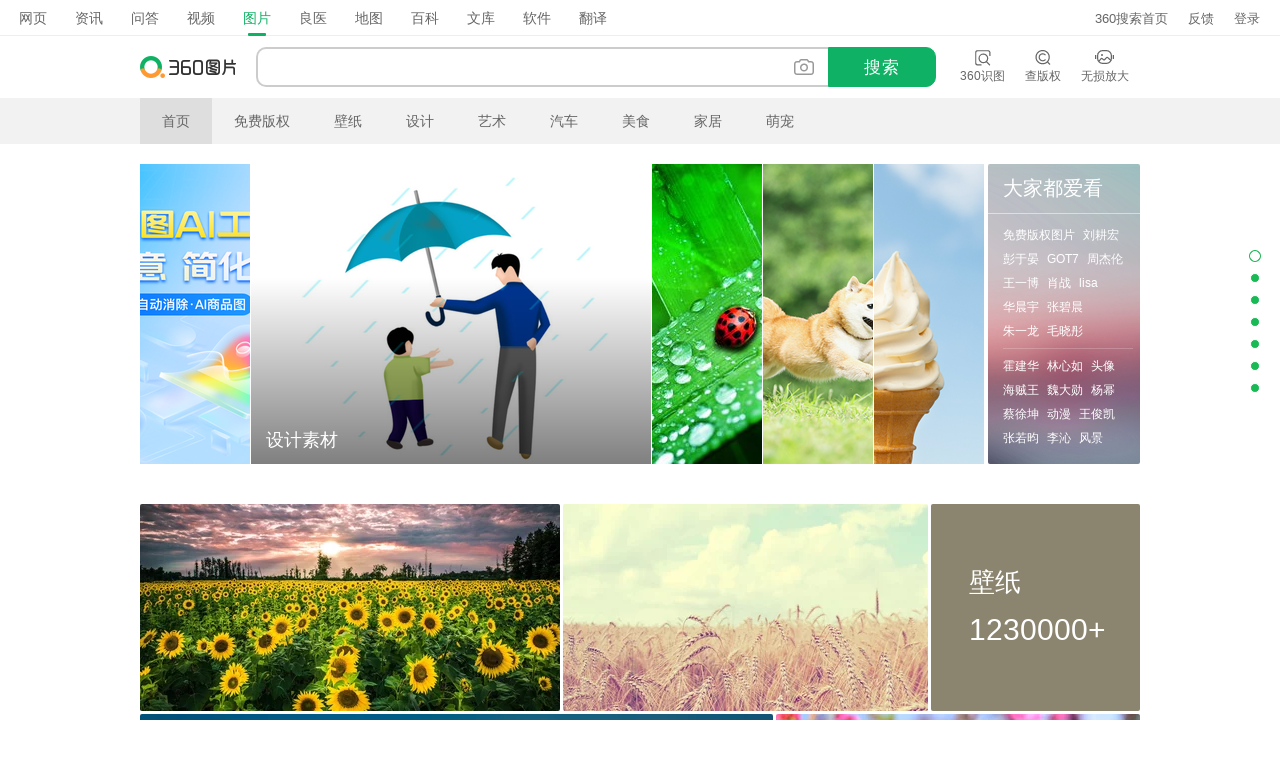

--- FILE ---
content_type: text/html; charset=UTF-8
request_url: https://image.so.com/
body_size: 44621
content:
<!DOCTYPE html>
<!--[if lt IE 7 ]>
<html class="ie6">
<![endif]-->
<!--[if IE 7 ]>
<html class="ie7">
<![endif]-->
<!--[if IE 8 ]>
<html class="ie8">
<![endif]-->
<!--[if IE 9 ]>
<html class="ie9">
<![endif]-->
<!--[if (gt IE 9)|!(IE)]><!-->
<html class="w3c">
<!--<![endif]-->

<head>
	<meta charset="utf-8">
   <link rel="dns-prefetch" href="//so2.360tres.com">
	<link rel="dns-prefetch" href="//ss2.360tres.com">
	<link rel="dns-prefetch" href="//p0.qhimg.com">
	<link rel="dns-prefetch" href="//p1.qhimg.com">
	<link rel="dns-prefetch" href="//p2.qhimg.com">
	<link rel="dns-prefetch" href="//p3.qhimg.com">
	<link rel="dns-prefetch" href="//p4.qhimg.com">
	<link rel="dns-prefetch" href="//p5.qhimg.com">
	<link rel="dns-prefetch" href="//p6.qhimg.com">
	<link rel="dns-prefetch" href="//p7.qhimg.com">
	<link rel="dns-prefetch" href="//p8.qhimg.com">
	<link rel="dns-prefetch" href="//p9.qhimg.com">
	<title>360图片 - 网罗天下美图</title>
	<link type="image/x-icon" rel="shortcut icon" href="/faviconso.ico" />
   <link rel="stylesheet" href="https://ss2.360tres.com/static/03658b540b48f8d1.css" name="SoLibUi" />
	<meta name="keywords" content="360图片,360美女,360壁纸,360漫画"/>
	<meta name="description" content="更精准的搜索，更流畅的观赏；360图片收录几十亿高清美图，为用户提供壁纸、素材、头像、写真、摄影、风景等最新、最全的高质量图片搜索服务！"/>

	<style type="text/css">
html,body{height:100%;min-width:1000px}body,h1,h2,h3,h4,h5,h6,p,ul,ol,dl,dd,form,select,textarea,input,button,table,fieldset{margin:0}ul,ol,textarea,input,button,th,td,fieldset{padding:0}button,textarea,input{border-radius:0;outline:none}textarea{resize:none}button{cursor:pointer}table{border-collapse:collapse}li{list-style:none}img{border:none;vertical-align:middle}em,i{font-style:normal}body{background:#fff;color:#333;font:12px/1.5 'arial'}a{text-decoration:none}.clearfix{zoom:1}.clearfix:after{clear:both;content:'.';display:block;font-size:0;height:0;line-height:0;overflow:hidden;width:100%}input::-ms-clear{display:none}.so-header{padding:11px 0;width:1000px;margin:auto}#so-nav-container{position:relative;z-index:6}#so-nav-container .so-header-menu{position:absolute;top:50%;-webkit-transform:translateY(-50%);-ms-transform:translateY(-50%);transform:translateY(-50%);right:20px}#g-hd{min-width:940px;border-bottom:1px solid #e0e0e0;height:34px;font-size:14px;font-family:arial,sans-serif;text-align:left;background:#fff}#g-hd-inner{margin-left:-940px;position:relative;z-index:999;border-left:940px solid #fff}#g-hd a{text-decoration:none}.g-hide-all #g-hd,.g-hide-hd #g-hd{display:none}#g-hd .m920,#g-hd-inner{_height:1px}#g-hd-tabs{margin:0;padding:0;float:left}#g-hd-tools{line-height:35px;position:absolute;height:35px;top:0;right:20px;text-align:right}#g-hd-nav{float:left;padding-left:20px;display:inline-block;line-height:34px;position:relative;left:0}#g-hd-tools a{color:#888;font-size:12px}#g-hd-nav li{float:left;margin-right:10px;_margin-right:12px;position:relative}#g-hd-nav li a{color:#666;width:34px;height:34px;text-align:center;display:inline-block;vertical-align:top}#g-hd-tools .hd-tools-home{background:url(https://so2.360tres.com/d/inn/129456c7/sprite.png) no-repeat 0 -416px;display:inline-block;height:34px;text-indent:16px}#g-hd-nav .g-hd-logo{height:35px;width:153px;float:left;overflow:hidden}#g-hd-nav .g-hd-more{position:relative;float:left}#g-hd-nav .g-hd-more-div{position:absolute;top:34px;left:-11px;border:1px solid #ccc;background:#fff;width:78px;overflow:hidden;z-index:999}#g-hd-nav .morel{margin-right:0;padding-right:22px;height:33px;width:auto;background:#fff url(https://so2.360tres.com/d/inn/129456c7/sprite.png) no-repeat 31px -545px}#g-hd-nav .liangyi{background:#fff url(https://so2.360tres.com/d/inn/129456c7/sprite.png) no-repeat 39px -575px}#g-hd-nav .nav-ver2{background-image:url(https://so2.360tres.com/t018303a3f9a6325f58.png);background-image:-webkit-image-set(url(https://so2.360tres.com/t018303a3f9a6325f58.png) 1x,url(https://so2.360tres.com/t01d176f5dd674fb9a8.png) 2x);height:12px;overflow:hidden;position:absolute;right:-12px;top:2px;_top:0;width:15px}#g-hd-nav .g-hd-logo a{display:inline-block;width:136px;float:left;position:relative;top:5px;left:0}#g-hd-nav .g-hd-logo img{border:none;vertical-align:top}#g-hd-nav li a:hover,#g-hd-nav .g-hd-cur a{border-bottom:1px solid #3eaf0e;color:#19b955;height:34px;position:relative;margin-bottom:-1px}#g-hd-nav .g-hd-cur a{font-weight:700}#g-hd-nav .g-hd-more-div li{float:none;margin:0}#g-hd-nav .g-hd-more-div a{display:block;width:100%;text-indent:10px;text-align:left;height:33px}#user-info a:hover{text-decoration:none}#g-hd-nav .g-hd-more-div a:hover{background-color:#f1f1f1;color:#3eaf0e;border-bottom:0}#g-hd-nav a.morel:hover{background-color:#fff;color:#3eaf0e}#g-hd-nav #g-hd-more-title{position:relative;float:left}#g-hd-nav #g-hd-more-title a:hover{border-bottom:0}.ac_wrap{background-color:#fff;font-size:14px;line-height:24px;margin-top:-1px;overflow-y:hidden;position:absolute;text-align:left;z-index:100}.ac_wrap_inner{border:1px solid #e5e5e5;z-index:10}.ac_toolbar{display:none}.ac_bgIframe{position:absolute;top:0;left:0;z-index:-1;width:expression(this.parentNode.offsetWidth);height:2000px}.hot_suggest{background-color:#fff;display:none;position:absolute;z-index:9999 border: 2px solid #0fb264;border-radius:0 0 8px 8px;border-top:none}.ac_wrap ul{background:#fff;margin:0;padding:0}.ac_wrap li{color:#333;cursor:pointer;line-height:24px;padding-left:8px}.hot_suggest a{color:#333;display:block;font-size:14px;height:24px;padding:0 10px;line-height:24px;text-decoration:none}.user .user-login,.user .user-logined{display:block;padding-left:32px;background:url(https://so2.360tres.com/t0105105c65b60b231d.png) 0 -40px no-repeat}.user .login{display:none;position:relative}.user .user-logined{background-position:0 -116px;color:#00bf1f;font-size:12px;line-height:24px}.user .user-bd{display:none;width:76px;text-align:center;position:absolute;left:50%;margin-left:-34px;background-color:#fff;border:1px solid #e5e5e5;border-bottom:none;top:28px}.hot_suggest .hs_index,.hot_suggest .hs_hot_index{color:#999;display:inline-block;text-align:center;width:32px;margin-left:-10px}.hot_suggest .hs_hot_index{color:#fe6c1f}.hot_suggest .hs_extra{position:absolute;bottom:3px;right:5px;height:20px;line-height:20px;overflow:hidden;z-index:2;width:auto}.user .user-login:hover{background-position:0 -78px}.user .login a,.user .login a:hover{text-decoration:none;display:block;height:24px}.user .user-bd li{border-bottom:1px solid #e5e5e5;height:30px;line-height:30px}.user .user-bd li:hover{background-color:#00bf1f}.user .user-bd li:hover a{color:#fff;text-decoration:none}#hd_search{float:left;margin-top:15px;position:relative;z-index:100}#hsBtn,#iconSt{cursor:pointer;height:36px;position:absolute;top:2px}#hsBtn{display:none;left:1px;width:30px}#iconSt{background:#fff;right:0;width:49px}#header .logo{float:left;background-image:url("https://so2.360tres.com/t01efbe0c795fbd7c27.png");background-repeat:no-repeat;background-position:center;background-size:100%;display:inline-block;height:40px;overflow:hidden;width:100px}#hd_search button{background:#19b955;border:none;border-radius:0 8px 8px 0;color:#fff;font-size:14px;height:40px;width:93px}#hsBtn:before{background:url(https://so2.360tres.com/t01f32e749dc4abe9c5.png) no-repeat;content:'';height:5px;left:10px;position:absolute;top:16px;width:9px}#iconSt::before{position:absolute;top:50%;left:50%;width:20px;height:16px;margin:-8px -10px;background-image:url(https://ss2.360tres.com/static/76092cf60d28959d.svg);background-repeat:no-repeat;background-position:0 0;content:''}#iconSt:hover::before{background-position:-24px 0}#hd_search .qw{float:left;height:40px;width:573px}#hd_search .qw input{border:2px solid #ccc;border-right:none;box-sizing:border-box;border-radius:8px 0 0 8px;transition:border-color .2s ease;height:100%;line-height:40px;padding:0 34px 0 13px;width:100%;font-size:16px;display:block}#hd_search button:hover{background-color:#1bc550}#hd_search button:active{background-color:#00ab36}#hsBtn.hs_arrow_up:before{background-position:-20px 0}#hd_search .qw:hover{border-color:#999}#hd_search.focus .qw{border-color:#19b955}.ac_wrap li.hover,.ac_wrap li.selected,.hot_suggest .current a{background-color:#f9f9f9}.hot_suggest .hs_check,.hot_suggest .hs_label{vertical-align:middle}.hot_suggest .hs_label{padding:0 5px;color:#b4b4b4}.hot_suggest .hs_copyright{color:#e5e5e5;padding-right:5px;vertical-align:middle}.st_box .tips_error .icon_error,.st_box .tips_error .icon_arrow{background:url(https://so2.360tres.com/t0118da16fe99350038.png) no-repeat}.st_box{background:#fff;box-shadow:0 4px 16px 0 rgb(0 0 0 / 12%),0 2px 6px 0 rgb(0 0 0 / 4%);border-radius:8px;color:#333;display:none;left:120px;padding:10px 16px 16px;position:absolute;z-index:102;width:648px}.st_box h3{font-size:18px;line-height:20px;margin-bottom:16px;font-weight:400}.st_box h3:before{background:url(https://so2.360tres.com/t0152c2da1b1749de76.png) no-repeat;background-image:image-set(url(https://so2.360tres.com/t0152c2da1b1749de76.png) 1x,url(https://so2.360tres.com/t01fd780dc1cfa5a54b.png) 2x);background-size:20px 16px;content:"";display:inline-block;height:16px;margin:-4px 5px 0 0;vertical-align:middle;width:20px}.st_box .btn_close,.st_box .btn_close:hover{background-image:url(https://ss2.360tres.com/static/f355517aa357f936.svg)}.st_box .btn_close{background-repeat:no-repeat;background-position:0 0;height:10px;position:absolute;right:16px;top:16px;width:10px;z-index:1}.st_box .btn_close:hover{background-position:-14px 0}.st_box form{*zoom:1}.st_box form:after{clear:both;content:"";display:block}.st_box .st_label{font-size:14px;line-height:19px;position:relative;margin-bottom:16px}.st_box .st_label span{float:left;color:#666}.st_box .st_help{cursor:pointer;margin-left:6px;width:14px}.st_box .icon_help{background-image:url(https://so2.360tres.com/t016a0eb309e9802ef3.png);background-repeat:no-repeat;background-size:100% 100%;cursor:pointer;display:inline-block;height:14px;overflow:hidden;vertical-align:-2px;width:14px}.st_box .st_help_text,.st_box .st_help_text h6{font-size:12px}.st_box .st_help_text{background-color:#f2fff7;border:1px solid #0fb2644d;box-shadow:0 2px 8px 0 #00012;border-radius:8px;box-sizing:border-box;color:#333;display:none;left:0;line-height:24px;padding:12px;position:absolute;top:25px;width:290px;z-index:1}.st_box .st_help_text .icon_arrow{background:url(https://so2.360tres.com/t01b6e89e12d4eb3ac2.png) no-repeat -20px -20px;height:5px;left:90px;overflow:hidden;position:absolute;top:-5px;width:8px}.st_box .st_label .line{background-color:#ccc;border-radius:1px;display:inline-block;height:12px;margin:3px 10px;width:1px}.st_box .btn_upload{color:#19b955;cursor:pointer;float:left;font-size:14px;overflow:hidden;position:relative;text-decoration:none;vertical-align:middle}.st_box .btn_upload input{cursor:pointer;filter:alpha(opacity=0);opacity:0;position:absolute;right:0;top:0;border-right:none}.st_box .btn_upload:hover{text-decoration:underline}.st_box .st_input,.st_box .st_input input{float:left}.st_box .st_input input{border:2px solid #ccc;border-radius:8px 0 0 8px;border-right:none;background-color:#fff;color:#666;font-size:14px;height:20px;line-height:20px;outline:none;padding:8px 10px;width:518px}.st_box .st_input input:hover{border-color:#aaa}.st_box .st_input.focus input{border-color:#0fb264}.st_box .st_input input::-ms-clear{visibility:hidden}.st_box .st_submit{background:#0fb264;border-radius:0 8px 8px 0;border:none;box-sizing:border-box;color:#fff;float:left;font-size:16px;height:40px;letter-spacing:1px;line-height:38px;text-align:center;width:108px;cursor:pointer;outline:none}.st_box .st_submit:hover{background-color:#2dc471}.st_box .st_submit:active{background-color:#0da05a}.st_box .tips_normal{color:#999;font-size:12px;margin-top:16px}.st_box .tips_upload{background-color:#fff;border-radius:8px;display:none;font-size:13px;height:100%;left:0;line-height:171px;position:absolute;text-align:center;top:0;width:663px;z-index:2;color:#333}.st_box .tips_upload .loading{position:absolute;left:50%;top:50%;-webkit-transform:translate(-50%,-50%);-ms-transform:translate(-50%,-50%);transform:translate(-50%,-50%);font-size:13px;color:#666;line-height:20px;padding-left:28px}.st_box .tips_upload .icon_loading{background:url(https://ss2.360tres.com/static/63c461f0f6061891.svg) no-repeat;height:20px;left:0;margin-top:-10px;position:absolute;top:50%;width:20px;animation:spin 2s linear infinite;transform-origin:center}@keyframes spin{0%{transform:rotate(0deg)}100%{transform:rotate(360deg)}}.bd_column{height:627px;position:relative}.bd_column header{background:#434d58;border-radius:2px;height:207px;overflow:hidden;position:absolute;right:0;text-align:center;top:0;white-space:nowrap;width:209px}.column_type_3 header{width:499px}.bd_column hgroup{color:#fff;display:inline-block;text-align:left;vertical-align:middle}.bd_column header:before{content:'';display:inline-block;height:100%;vertical-align:middle}.bd_column header h1{font-size:26px;font-weight:400;height:44px}.bd_column header h2{font-size:30px;font-weight:400}.bd_column header nav{background:#fff;left:0;opacity:0;position:absolute;top:0;-webkit-transition:opacity .6s;-o-transition:opacity .6s;transition:opacity .6s;width:220px}.column_type_3 header nav{width:505px}.bd_column header nav:after{clear:both;content:'';display:block}.bd_column header nav li{background:#8a8d90;margin:0 1px 1px 0;float:left;width:105px}.st_box .tips_dropenter{background:#f9f9f9}.st_box .tips_error{background:#fffcf5;border:1px solid #ede9de;bottom:8px;color:#999;display:none;height:31px;left:10px;line-height:31px;position:absolute;text-indent:30px;width:529px}.index_st_box .tips_error{top:85px}.bd_column header:hover nav{opacity:1}.st_box .tips_error .icon_error{background-position:0 -97px;height:13px;left:10px;position:absolute;top:9px;width:13px}.st_box .tips_error .icon_arrow{background-position:0 -120px;height:6px;left:15px;position:absolute;top:-5px;width:10px}.block:nth-child(4n+3) .bd_column header{background:#6c5086}.block:nth-child(4n) .bd_column header{background:#265fa2}.block:nth-child(4n+1) .bd_column header{background:#ca9641}#hd_nav{background-color:#f2f2f2;clear:both}#footer{background:#fff;border-top:1px solid #e0e0e0;color:#959595;line-height:24px;padding:6px 20px;text-align:center}#ft_nav{margin-right:16px;display:inline-block}#ft_copyright{float:right}#bd_focus{float:left;height:300px;overflow:hidden;white-space:nowrap;width:845px}#bd_tagcloud{background:url(https://so2.360tres.com/t019924ecad316b3604.png) repeat center;border-radius:2px;float:right;height:300px;width:152px}#footer a{color:#959595}#bd_focus li{display:inline-block;height:300px;margin-right:1px;overflow:hidden;position:relative;-webkit-transition:width .5s;-o-transition:width .5s;transition:width .5s;width:110px}#bd_focus a{display:block;margin-left:-145px;-webkit-transition:margin .5s;-o-transition:margin .5s;transition:margin .5s}#bd_focus img{height:300px;width:400px}#bd_tagcloud h1{border-bottom:1px solid #fff;border-bottom-color:rgba(255,255,255,0.5);color:#fff;font-size:20px;font-weight:400;height:49px;line-height:49px;padding-left:15px}#bd_tagcloud a{color:#fff;display:inline-block;font-size:12px;line-height:24px;margin-right:8px}#ft_nav a+a:before{content:'|';font-family:'simsun';margin:0 9px}#hd_nav .nav_wrap{margin:auto;position:relative;width:1000px}#hd_nav .nav{height:46px;line-height:46px}#hd_nav .more,#hd_nav .nav_more{display:none}#hd_nav .nav_more{position:absolute;top:46px}#hd_nav .new{position:relative}#body .block{margin:20px auto 40px;width:1000px}#bd_focus .cur{width:400px!important}#bd_focus .content{background-image:-webkit-linear-gradient(rgba(0,0,0,0),rgba(0,0,0,0.5));background-image:-moz-linear-gradient(rgba(0,0,0,0),rgba(0,0,0,0.5));background-image:-ms-linear-gradient(rgba(0,0,0,0),rgba(0,0,0,0.5));background-image:linear-gradient(rgba(0,0,0,0),rgba(0,0,0,0.5));bottom:-100px;color:#fff;left:0;opacity:0;padding:150px 0 10px;position:absolute;-webkit-transition:all .5s;-o-transition:all .5s;transition:all .5s;width:400px}#bd_focus .title,#bd_focus .desc{display:block;overflow:hidden;text-overflow:ellipsis}#bd_focus .title{font-size:18px;padding:0 15px}#bd_focus .desc{font-size:14px;padding:5px 15px 0}#hd_nav .nav:after{clear:both;content:'';display:block}#hd_nav .nav li{float:left}#hd_nav .nav a{color:#666;display:block;font-size:14px;padding:0 22px}#hd_nav .more a{padding:0 15px}#hd_nav .more a:after{background:url(https://so2.360tres.com/t01f32e749dc4abe9c5.png) no-repeat 0 -10px;content:'';display:inline-block;height:4px;margin-left:5px;vertical-align:middle;width:7px}#hd_nav .nav .current,#hd_nav .nav a:hover{background:#dedede;color:#333;text-decoration:none}.bd_column header nav a{color:#fff;display:block;height:51px;line-height:51px;text-decoration:none;-webkit-transition:background .5s;-o-transition:background .5s;transition:background .5s}.bd_column .bd li{overflow:hidden;position:absolute}.bd_column .bd img{border-radius:2px;display:block}.bd_column header nav li.col3{width:70px}.bd_column header nav li.col1{width:211px}.column_type_3 header nav li.col3{width:166px}.bd_column header nav a:hover{background:rgba(0,0,0,0.5)}.bd_column .bd .title{background-image:-webkit-linear-gradient(rgba(0,0,0,0),rgba(0,0,0,0.5));background-image:-moz-linear-gradient(rgba(0,0,0,0),rgba(0,0,0,0.5));background-image:-ms-linear-gradient(rgba(0,0,0,0),rgba(0,0,0,0.5));background-image:linear-gradient(rgba(0,0,0,0),rgba(0,0,0,0.5));bottom:-30px;color:#fff;font-size:14px;height:50%;opacity:0;position:absolute;-webkit-transition:all .5s;-o-transition:all .5s;transition:all .5s;width:100%}.bd_column .bd .title em{bottom:5px;margin-left:10px;overflow:hidden;position:absolute;text-overflow:ellipsis;white-space:nowrap;width:90%}.bd_column .bd a:hover .title{bottom:0;opacity:1}#extra_anchor{display:none;margin-top:-121px;position:fixed;right:20px;top:50%;z-index:0}#extra_anchor li{background:#19b955;border:1px solid #fff;border-radius:6px;cursor:pointer;height:8px;margin-top:12px;overflow:hidden;position:relative;-webkit-transition:all .5s;-o-transition:all .5s;transition:all .5s;width:8px}#extra_anchor li:before{background:#f2f2f2;border-radius:2px;color:#666;content:attr(title);font-size:14px;height:31px;line-height:31px;opacity:0;padding:0 12px;position:absolute;right:20px;top:-9px;-webkit-transition:opacity .5s;-o-transition:opacity .5s;transition:opacity .5s;white-space:nowrap}#extra_anchor li:after{border-color:transparent transparent transparent #f2f2f2;border-style:solid;border-width:4px 5px;content:'';opacity:0;position:absolute;right:10px;top:1px;-webkit-transition:opacity .5s;-o-transition:opacity .5s;transition:opacity .5s}#bd_focus .tags{bottom:-40px;left:10px;opacity:0;position:absolute;-webkit-transition:all .5s;-o-transition:all .5s;transition:all .5s;width:380px}#bd_tagcloud .bd{padding:9px 7px 0 15px}#bd_tagcloud .tags{max-height:96px;overflow:hidden}#hd_nav .nav_more a{background:#f2f2f2;color:#666;display:block;font-size:14px;height:44px;line-height:44px;padding-left:15px}#body .block:after{clear:both;content:'';display:block}#bd_focus .cur a{margin-left:0!important}#bd_focus .tags a{background:rgba(0,0,0,0.5);border-radius:2px;color:#fff;display:inline-block;height:26px;line-height:26px;margin-left:5px!important;padding:0 12px}#bd_tagcloud .bbs a{font-size:16px}#extra_anchor li.cur{background:#fff;box-shadow:0 0 0 1px #19b955}#extra_anchor li:hover,#extra_anchor li.hover{overflow:visible}#extra_anchor li:hover:before,#extra_anchor li.hover:before,#extra_anchor li:hover:after,#extra_anchor li.hover:after,#bd_focus .cur .content{opacity:1}#bd_focus .cur .content{bottom:0}#bd_focus .cur .tags{bottom:10px;opacity:1}#bd_tagcloud .tags+.tags{border-top:1px solid rgba(255,255,255,0.2);margin-top:5px;padding-top:5px}#bd_tagcloud .tags:first-child{max-height:120px}#hd_nav .nav_more a:hover{background:#dedede;text-decoration:none}#hd_nav .mover.hover a:after{background-position:-20px -10px}@media screen and (min-width:1100px){#extra_anchor{display:block}}.body_w1510 .hd_block,.body_w1510 #hd_nav .nav_wrap,.body_w1510 #body .block{width:1510px}.body_w1510 .column_type_1 header{width:296px}.body_w1510 .column_type_2 header,.body_w1510 .column_type_4 header{width:241px}.body_w1510 .column_type_3 header{width:502px}.body_w1510 .column_type_1 header nav{width:300px}.body_w1510 .column_type_2 header nav,.body_w1510 .column_type_4 header nav{width:245px}.body_w1510 .column_type_3 header nav{width:505px}.body_w1510 .column_type_1 header nav li{width:148px}.body_w1510 .column_type_2 header nav li,.body_w1510 .column_type_4 header nav li{width:120px}.body_w1510 .column_type_1 header nav li.col1{width:296px}.body_w1510 .column_type_1 header nav li.col3{width:98px}.body_w1510 .column_type_2 header nav li.col1{width:241px}.body_w1510 .column_type_2 header nav li.col3,.body_w1510 .column_type_4 header nav li.col3{width:80px}.body_w1510 .column_type_3 header nav li.col3{width:167px}.body_w1510 #bd_focus{width:1355px}.body_w1510 #bd_tagcloud{width:151px}.body_w1510 #bd_focus li{width:190px}.body_w1510 #bd_focus a{margin-left:-105px}.body_w2020 .hd_block,.body_w2020 #hd_nav .nav_wrap,.body_w2020 #body .block{width:2020px}.body_w2020 .column_type_1 header{width:438px}.body_w2020 .column_type_2 header,.body_w2020 .column_type_4 header{width:328px}.body_w2020 .column_type_3 header{width:502px}.body_w2020 .column_type_1 header nav{width:445px}.body_w2020 .column_type_2 header nav,.body_w2020 .column_type_4 header nav{width:335px}.body_w2020 .column_type_3 header nav{width:505px}.body_w2020 .column_type_1 header nav li{width:219px}.body_w2020 .column_type_2 header nav li,.body_w2020 .column_type_4 header nav li{width:164px}.body_w2020 .column_type_1 header nav li.col1{width:438px}.body_w2020 .column_type_1 header nav li.col3{width:146px}.body_w2020 .column_type_2 header nav li.col1{width:328px}.body_w2020 .column_type_2 header nav li.col3,.body_w2020 .column_type_4 header nav li.col3{width:109px}.body_w2020 .column_type_3 header nav li.col3{width:167px}.body_w2020 #bd_focus{width:1715px}.body_w2020 #bd_tagcloud{line-height:28px;width:302px}#header .entry{position:relative;z-index:2}.body_w2020 #bd_focus li{display:inline-block!important;width:218px}.body_w2020 #bd_focus a{margin-left:-91px}.body_w2020 #bd_tagcloud a{font-size:14px}#header .entry a{color:#666;float:left;margin-left:10px;margin-right:10px;position:relative}#header .entry a::before{background:url(https://ss2.360tres.com/static/70f47220a287ca20.svg) no-repeat;content:'';display:block;height:20px;margin:0 auto;width:20px}.body_w2020 #bd_tagcloud .tags{max-height:84px}#header .entry .introduceAll{border:2px solid #16b954;border-radius:12px;box-sizing:border-box;height:53px;left:-5px;position:absolute;top:-8px;width:210px}#header .entry .copyright_wrapper{float:left;position:relative}#header .entry .edit{margin-right:0}#header .entry .tost{margin-left:4px}.body_w1510 #bd_focus li:nth-child(6){display:inline-block!important}.body_w2020 #bd_tagcloud .bbs a{font-size:18px}#header .entry .edit::after{right:-10px}#header .entry a:hover{color:#16B954;text-decoration:none}.body_w2020 #bd_tagcloud .tags+.tags{margin-top:9px;padding-top:9px}#user-info{float:right;margin-right:24px;font-size:0}#user-info a{color:#666;font-size:13px}#user-info .sign,#user-info .link{display:none}#user-info .link{margin-right:14px;position:relative;z-index:1}#user-info .sign ul,#user-info .sign li,#user-info .sign a{display:inline-block}#user-info .sign li{margin-left:6px;padding-left:7px;position:relative}#user-info .sign a{line-height:34px}#user-info a:hover{color:#666;text-decoration:underline}#user-info .name :after{background-image:-webkit-image-set(url(https://so2.360tres.com/t013dbf3f21a941fa54.png) 1x,url(https://so2.360tres.com/t014fa26df477bb0a5e.png) 2x);background-image:image-set(url(https://so2.360tres.com/t013dbf3f21a941fa54.png) 1x,url(https://so2.360tres.com/t014fa26df477bb0a5e.png) 2x);content:'';font-size:0;height:4px;line-height:0;overflow:hidden;position:absolute;right:-14px;top:15px;width:8px}#user-info .sign li:before{background-color:#999;content:'';height:12px;left:0;overflow:hidden;position:absolute;top:10px;width:1px}#header .entry .prompt{background-color:#fff;border-radius:8x;box-shadow:0 0 4px rgba(198,206,220,.57);box-sizing:border-box;left:16px;margin:0;opacity:1;position:absolute;top:49px;transition:all ease-in-out .5s;visibility:visible}#user-info .link .list{background-color:#fff;border:1px solid #e0e0e0;display:none;line-height:30px;position:absolute;right:0;text-align:center;top:34px;width:76px}#header .entry .tost::before{background-position:0 -26px}#header .entry .copyright::before{background-position:-26px -26px}#header .entry .edit::before{background-position:-53px -27px}#header .entry .prompt::before{background:url(https://ss2.360tres.com/static/c5b9dada39106466.svg) no-repeat;content:'';display:block;height:8px;left:16px;position:absolute;top:-8px;width:14px}#header .entry .prompt h1{color:#333;font-size:15px;font-weight:700;line-height:15px;position:relative}#header .entry .prompt p{color:#333;font-size:12px;line-height:18px;margin-top:5px}#header .entry .prompt button{background:#19b955;border:none;border-radius:1px;color:#fff;cursor:pointer;display:block;font-size:12px;height:21px;line-height:21px;margin:0 auto;margin-top:11px;outline:none;width:65px}#user-info .sign li.in{margin-left:0;padding-left:0}#user-info .link .name a{display:inline-block;line-height:34px;max-width:150px;overflow:hidden;text-overflow:ellipsis;vertical-align:top}#user-info .link .list li{border-bottom:1px solid #e0e0e0}#user-info .link .list a{color:#666;display:block}#header .entry .prompt h1::before{background:url(https://ss2.360tres.com/static/70f47220a287ca20.svg) no-repeat;background-position:-86px -0px;content:'';display:inline-block;height:20px;left:-24px;margin-top:-11px;position:absolute;top:50%;width:20px}#header .entry .prompt p span{background:url(https://ss2.360tres.com/static/70f47220a287ca20.svg) no-repeat;background-position:-27px -26px;display:inline-block;height:18px;vertical-align:-3px;width:18px}#user-info .sign li.in:before{width:0}#header .entry .copyright + .prompt{background-image:url(https://so2.360tres.com/t01a63302f614c38a0c.png),url(https://so2.360tres.com/t01fb67af2535164462.png);background-position:14px 17px,right;background-repeat:no-repeat,no-repeat;background-size:162px 25px,80px 100%;height:92px;padding:46px 0 0 16px;width:268px}#header .entry .edit+.prompt{height:158px;padding:11px 15px 12px;text-align:center;width:236px}#header .entry .introduceAll+.prompt{background-color:#fff;border-radius:4px;height:123px;left:-5px;padding:16px;top:58px;width:210px}#header .entry .prompt.prompt--hidden{opacity:0;visibility:hidden}#header .entry .tost:hover::before{background-position:0 0}#header .entry .copyright:hover::before{background-position:-26px 0}#header .entry .edit:hover::before{background-position:-53px 0}#header .entry .edit+.prompt>p{text-align:left}#header .entry .edit+.prompt>img{margin-top:12px}#header .entry .introduceAll+.prompt::before{background:linear-gradient(180deg,#16B954,transparent);height:13px;left:105px;top:-13px;width:2px}#header .entry .introduceAll+.prompt p{margin-top:4px}#header .entry .introduceAll+.prompt button{margin-top:15px}#header .entry .prompt button:hover{background-color:#1bc550}#user-info .link .list li.logout{border-bottom:0}#user-info .link .list a:hover{background-color:#19b955;color:#fff}#header .entry .introduceAll+.prompt h1::before{display:none}
</style>

	<!--[if lte IE 9 ]>
	<script>(function(){var e="footer,header,nav,section,hgroup".split(','),i=e.length;while(i--){document.createElement(e[i])}})();</script>
	<style>footer,header,nav,section,hgroup{display:block;}</style>
	<style type="text/css">
.bd_column header nav{display:none}.bd_column header.header1{background:#6c5086}.bd_column header.header2{background:#265fa2}.bd_column header.header3{background:#ca9641}.ie6 .bd_column hgroup,.ie7 .bd_column hgroup{left:0;margin-top:-45px;position:absolute;text-align:center;top:50%;width:100%}.bd_column header:hover nav,.bd_column header.hover nav{display:block}.ie6 .bd_column header nav a:hover,.ie7 .bd_column header nav a:hover,.ie8 .bd_column header nav a:hover{background:#333}#hd_logo a{display:block}.ie7 #header,.ie6 #header{zoom:1}#bd_focus .content,.bd_column .bd a:hover .title{cursor:pointer;filter:progid:DXImageTransform.Microsoft.gradient(startcolorstr=#00000000,endcolorstr=#80000000,gradientType=0);text-decoration:none}#hd_search .qw input{float:left}#bd_focus .tags a{filter:progid:DXImageTransform.Microsoft.gradient(startcolorstr=#80000000,endcolorstr=#80000000,gradientType=0)}.ie6 #bd_focus li,.ie7 #bd_focus li{display:inline;zoom:1}.ie6 #hsBtn .ico,.ie7 #hsBtn .ico{background:url(https://so2.360tres.com/t01f32e749dc4abe9c5.png) no-repeat;height:5px;left:10px;overflow:hidden;position:absolute;top:15px;width:9px}.ie6 #iconSt .ico,.ie7 #iconSt .ico{background:url(https://so2.360tres.com/t01f32e749dc4abe9c5.png) no-repeat -40px 0;height:16px;left:15px;overflow:hidden;position:absolute;top:9px;width:20px}.ie6 #bd_tagcloud .tags{height:96px}.ie6 #hd_nav .more a,.ie7 #hd_nav .more a{padding-right:27px;position:relative}.ie6 #hsBtn.hs_arrow_up .ico,.ie7 #hsBtn.hs_arrow_up .ico{background-position:-20px 0}.ie6 #hd_nav .more .ico,.ie7 #hd_nav .more .ico{background:url(https://so2.360tres.com/t01f32e749dc4abe9c5.png) no-repeat 0 -10px;height:4px;overflow:hidden;position:absolute;right:15px;top:21px;width:7px}.ie6 .bd_column .bd .title em{filter:alpha(opacity=0)}.ie6 .bd_column .bd a:hover .title em{filter:alpha(opacity=100)}#extra_anchor li:before,#extra_anchor li:after{content:none}.ie6 #extra_anchor{position:absolute}.ie6 #ft_nav li{margin-right:12px}.ie6 #extra_anchor ul,.ie7 #extra_anchor ul{font-size:0}#extra_anchor li:hover:before,#extra_anchor li.hover:before{content:attr(title)}#extra_anchor li:hover:after,#extra_anchor li.hover:after{content:''}.ie6 #extra_anchor li.cur,.ie7 #extra_anchor li.cur,.ie8 #extra_anchor li.cur{border:1px solid #19b955}.ie6 #hd_nav .hover .ico,.ie7 #hd_nav .hover .ico{background-position:-20px -10px}.ie6 .body_w2020 #bd_tagcloud .tags{height:84px}
</style>
	<![endif]-->

	<script>
	window.__hotSuggestData__=[{"new":"","title":"\u62a4\u773c\u7535\u8111\u684c\u9762\u58c1\u7eb8","link":"https:\/\/image.so.com\/i?q=%E6%8A%A4%E7%9C%BC%E7%94%B5%E8%84%91%E6%A1%8C%E9%9D%A2%E5%A3%81%E7%BA%B8&src=resou","link2":"https:\/\/image.so.com\/ai\/s?q=%E6%8A%A4%E7%9C%BC%E7%94%B5%E8%84%91%E6%A1%8C%E9%9D%A2%E5%A3%81%E7%BA%B8&src=resou"},{"new":"","title":"ppt\u80cc\u666f\u56fe\u7247","link":"https:\/\/image.so.com\/i?q=ppt%E8%83%8C%E6%99%AF%E5%9B%BE%E7%89%87&src=resou","link2":"https:\/\/image.so.com\/ai\/s?q=ppt%E8%83%8C%E6%99%AF%E5%9B%BE%E7%89%87&src=resou"},{"new":"","title":"\u4e2d\u56fd\u5730\u56fe","link":"https:\/\/image.so.com\/i?q=%E4%B8%AD%E5%9B%BD%E5%9C%B0%E5%9B%BE%09&src=resou","link2":"https:\/\/image.so.com\/ai\/s?q=%E4%B8%AD%E5%9B%BD%E5%9C%B0%E5%9B%BE%09&src=resou"},{"new":"","title":"\u60c5\u4fa3\u5934\u50cf","link":"https:\/\/image.so.com\/i?q=%E6%83%85%E4%BE%A3%E5%A4%B4%E5%83%8F&src=resou","link2":"https:\/\/image.so.com\/ai\/s?q=%E6%83%85%E4%BE%A3%E5%A4%B4%E5%83%8F&src=resou"},{"new":"","title":"\u514d\u8d39\u7248\u6743\u56fe\u7247","link":"https:\/\/image.so.com\/z?ch=copyright&src=resou","link2":"https:\/\/image.so.com\/z?ch=copyright&src=resou"},{"new":"","title":"\u7b80\u7b14\u753b","link":"https:\/\/image.so.com\/i?q=%E7%AE%80%E7%AC%94%E7%94%BB&src=resou","link2":"https:\/\/image.so.com\/ai\/s?q=%E7%AE%80%E7%AC%94%E7%94%BB&src=resou"},{"new":"","title":"\u98ce\u666f\u58c1\u7eb8","link":"https:\/\/image.so.com\/z?ch=wallpaper&t1=2342&src=resou","link2":"https:\/\/image.so.com\/z?ch=wallpaper&t1=2342&src=resou"},{"new":"","title":"\u5e73\u9762\u8bbe\u8ba1","link":"\/\/image.so.com\/z?ch=design&t1=2010&src=resou","link2":"http:\/\/image.so.com\/z?ch=design&t1=2010&src=resou"},{"new":"","title":"\u6e05\u65b0\u7f8e\u5973","link":"\/\/image.so.com\/i?q=%E6%B8%85%E6%96%B0%E7%BE%8E%E5%A5%B3&src=resou","link2":"http:\/\/image.so.com\/ai\/s?q=%E6%B8%85%E6%96%B0%E7%BE%8E%E5%A5%B3&src=resou"},{"new":"","title":"\u4e58\u6cd5\u53e3\u8bc0\u8868\u6253\u5370\u7248","link":"https:\/\/image.so.com\/i?q=%E4%B9%98%E6%B3%95%E5%8F%A3%E8%AF%80%E8%A1%A8%E6%89%93%E5%8D%B0%E7%89%88&src=resou","link2":"https:\/\/image.so.com\/ai\/s?q=%E4%B9%98%E6%B3%95%E5%8F%A3%E8%AF%80%E8%A1%A8%E6%89%93%E5%8D%B0%E7%89%88&src=resou"}]
	window._blocks=[];

	</script>

</head>

<body>
<!--[if (lt IE 7) ]>
<style>
html,
body {
	height: 100%;
	overflow: hidden;
	position: relative;
	width: 100%;
}
.ltie {
	background-color: #fff;
	height: 100%;
	left: 0;
	overflow: hidden;
	position: absolute;
	top: 0;
	width: 100%;
	z-index: 9999;
}
.ltie .inner_ltie {
	background: url(http://so2.360tres.com/t01485ddaa93b390ffb.png) no-repeat center top;
	color: #333;
	font-size: 16px;
	left: 0;
	line-height: 28px;
	margin-top: -136px;
	padding-top: 160px;
	position: absolute;
	text-align: center;
	top: 50%;
	width: 100%;
}
.ltie .inner_ltie a {
	border: 1px solid #22bc5b;
	color: #19b955;
	display: block;
	font-size: 14px;
	height: 38px;
	line-height: 38px;
	margin: 16px auto 0;
	vertical-align: top;
	width: 154px;
}
</style>
<div class="ltie">
	<div class="inner_ltie">
		<p>您的浏览器版本过低<br/>推荐下载使用360浏览器查看图片～</p>
		<a href="http://down.360safe.com/se/360se10.0.2138.0.exe">下载使用360浏览器</a>
	</div>
</div>
<![endif]-->
    <script>
    (function() {
		var checkWidth = function(width) {
			if (width < 1610) {
				return 1000;
			} else if (width < 2120) {
				return 1510;
			} else {
				return 2020;
			}
		};
			
		document.body.className = 'body_w' + checkWidth(document.documentElement.clientWidth);
	})();
    </script>
	<!-- 顶部导航 Start -->
	<div id="so-nav-container" class="so-nav-container" data-type="above">
        <ul>
            <li class="so-nav-container__item">
                <a class="so-nav-container__item--href" href="http://www.so.com/s?src=tab_image">
                    网页
                </a>
                <span></span>
            </li>
            <li class="so-nav-container__item">
                <a class="so-nav-container__item--href" href="http://news.so.com/ns?src=tab_image">
                    资讯
                </a>
                <span></span>
            </li>
            <li class="so-nav-container__item">
                <a class="so-nav-container__item--href" href="https://wenda.so.com/search/?src=tab_image">
                    问答
                </a>
                <span></span>
            </li>
            <li class="so-nav-container__item">
                <a class="so-nav-container__item--href" href="http://tv.360kan.com/s?src=tab_image">
                    视频
                </a>
                <span></span>
            </li>
            <li class="so-nav-container__item activated-tab">
                <a class="so-nav-container__item--href" href="http://image.so.com/i?src=tab_image">
                    图片
                </a>
                <span></span>
            </li>
            <li class="so-nav-container__item">
                <a class="so-nav-container__item--href" href="http://ly.so.com/s?src=tab_image">
                    良医
                </a>
                <span></span>
            </li>
            <li class="so-nav-container__item">
                <a class="so-nav-container__item--href" href="http://ditu.so.com/?src=tab_image">
                    地图
                </a>
                <span></span>
            </li>
            <li class="so-nav-container__item">
                <a class="so-nav-container__item--href" href="http://baike.so.com/doc/search?src=tab_image">
                    百科
                </a>
                <span></span>
            </li>
            <li class="so-nav-container__item">
                <a class="so-nav-container__item--href" href="http://wenku.so.com/s?src=tab_image">
                    文库
                </a>
                <span></span>
            </li>
            <li class="so-nav-container__item">
                <a class="so-nav-container__item--href" href="http://soft.so.com/search?src=tab_image">
                    软件
                </a>
                <span></span>
            </li>
            <li class="so-nav-container__item">
                <a class="so-nav-container__item--href" href="http://fanyi.so.com/?src=tab_image">
                    翻译
                </a>
                <span></span>
            </li>
        </ul>
        <div class="so-header-menu">
            <div class="so-header-menu-item">
                <div class="so-header-menu-item__title-wrap">
                    <div class="so-header-menu-item__title"><a href="//so.com" target="_blank">360搜索首页</a></div>
                </div>
            </div>
            <div class="so-header-menu-item">
                <div class="so-header-menu-item__title-wrap">
                    <div class="so-header-menu-item__title"><a href="//info.so.com/feedback.html?product=image" target="_blank">反馈</a></div>
                </div>
            </div>
            <div class="so-header-menu-item" id="login">
                <div class="so-header-menu-item__title-wrap">
                    <div class="so-header-menu-item__title" id="J-user-login">登录</div>
                </div>
            </div>
        </div>
    </div>
	<!-- 顶部导航 End -->

	<header id="header">

     <div class="so-header hd_block">
            <div class="so-header__content">
                <div class="so-header__left">
                    <a class="logo" href="/"></a>
                    <!-- 搜索条 -->
                    <div class="so-search" id="so-search">
                        <form class="so-search__form" autocomplete="off" action="/i">
                            <div class="so-search__input-wrap">
                                <input class="so-search__input" name="q" autocomplete="off" />
                                <s class="st" id="iconSt" data-title="按图片搜索"></s>
                            </div>
										 <input class="so-search__inact" type="hidden" value="0" name="inact" />
                            <button class="so-search__button" type="submit">搜索</button>
                        </form>
                    </div>
                    <div class="entry" style="font-size: 12px">
                        <a class="tost" data-role="st" href="//st.so.com/?src=image&srcsp=index" target="_blank">360识图</a>
                        <div class="copyright_wrapper">
                            <a class="copyright" id="copyright" data-role="copyright" href="//chacha.so.com/copyright-home?src=image"
                               target="_blank">查版权</a>
                            <div class="prompt" id="chacha_prompt" style="display: none">
                                <span>上传图片一键查询版权信息，同时<br/>还会为您推荐相似免费版权图片</span>
                            </div>
                        </div>
                        <div class="copyright_wrapper">
                            <a class="edit" id="edit" data-role="edit" href="//chacha.so.com/enlarge?src=image" target="_blank">无损放大</a>
                            <a class="prompt" id="edit_prompt" href="//chacha.so.com/enlarge?src=image" target="_blank" style="display: none">
                                <p>基于强大的AI能力一键放大图片，让你的图片高清放大不失真！</p>
                                <img src="https://so2.360tres.com/t012921dcda94617f64.gif" />
                            </a>
                        </div>
                    </div>
                </div>
            </div>
        </div>   

		<nav id="hd_nav">
			<div class="nav_wrap">
				<ul class="nav">
					<li class="current"><a href="/">首页</a></li>
					<!-- <li><a href="/c?ch=beauty">美女</a></li> -->
              <li class="new"><a href="/c?ch=copyright">免费版权</a></li>
              <li><a href="/c?ch=wallpaper">壁纸</a></li>
              <li><a href="/c?ch=design">设计</a></li>
					<!-- <li><a href="/c?ch=funny">搞笑</a></li> -->
					<!-- <li><a href="/c?ch=news">图说世界</a></li> -->
					<li><a href="/c?ch=art">艺术</a></li>
					<li><a href="/c?ch=car">汽车</a></li>
					<!-- <li><a href="/z?ch=photography">摄影</a></li> -->
					<li><a href="/c?ch=food">美食</a></li>
					<li><a href="/c?ch=home">家居</a></li>
              <li  style="display:none;"><a href="/c?ch=pet">萌宠</a></li>
					<li class="more"><a href="javascript:;">更多</a></li>
				</ul>
				<ul class="nav_more">
				</ul>
			</div>
		</nav>


	</header>

	<div id="body">
		
		<div class="block">
			<section id="bd_focus">
    <ul>
<li class="cur"><a href="https://pic.360.com/home?srcg=tshome&src=tshome&gid=" target="_blank"><img src="https://so2.360tres.com/dmfd/400_300_/t110b9a93011f48436648c054af.png" srcset="https://so2.360tres.com/dmfd/400_300_/t110b9a93011f48436648c054af.png 1x, https://so2.360tres.com/dmfd/800_600_/t110b9a93011f48436648c054af.png 2x" alt="" /><span class="content"><span class="title">360智图AI工具</span></span></a></li><li class=""><a href="/z?ch=design&src=banner_design#/&gid=" target="_blank"><img src="https://so2.360tres.com/dmfd/400_300_/t015e2571bb85f1fc6d.png" srcset="https://so2.360tres.com/dmfd/400_300_/t015e2571bb85f1fc6d.png 1x, https://so2.360tres.com/dmfd/800_600_/t015e2571bb85f1fc6d.png 2x" alt="" /><span class="content"><span class="title">设计素材</span></span></a></li><li class=""><a href="/z?ch=wallpaper&src=banner_news2&gid=" target="_blank"><img src="https://so2.360tres.com/dmfd/400_300_/t0110e5ad0726405f0e.jpg" srcset="https://so2.360tres.com/dmfd/400_300_/t0110e5ad0726405f0e.jpg 1x, https://so2.360tres.com/dmfd/800_600_/t0110e5ad0726405f0e.jpg 2x" alt="" /><span class="content"><span class="title">清新壁纸</span></span></a></li><li class=""><a href="/z?ch=pet&t1=234&src=banner_pet&gid=" target="_blank"><img src="https://so2.360tres.com/dmfd/400_300_/t018bade13eae3d128a.png" srcset="https://so2.360tres.com/dmfd/400_300_/t018bade13eae3d128a.png 1x, https://so2.360tres.com/dmfd/800_600_/t018bade13eae3d128a.png 2x" alt="" /><span class="content"><span class="title">萌宠</span></span></a></li><li class=""><a href="/z?ch=food&src=banner_food&gid=" target="_blank"><img src="https://so2.360tres.com/dmfd/400_300_/t018917282b4cec9f4d.png" srcset="https://so2.360tres.com/dmfd/400_300_/t018917282b4cec9f4d.png 1x, https://so2.360tres.com/dmfd/800_600_/t018917282b4cec9f4d.png 2x" alt="" /><span class="content"><span class="title">美食</span></span></a></li><li class="" style="display:none;"><a href="/z?ch=copyright&src=banner_news6&gid=" target="_blank"><img src="https://so2.360tres.com/dmfd/400_300_/t01b441f337f9f46aa4.jpg" srcset="https://so2.360tres.com/dmfd/400_300_/t01b441f337f9f46aa4.jpg 1x, https://so2.360tres.com/dmfd/800_600_/t01b441f337f9f46aa4.jpg 2x" alt="" /><span class="content"><span class="title">免费素材</span></span></a></li><li class="" style="display:none;"><a href="/z?ch=car&src=qichebanner&gid=" target="_blank"><img src="https://so2.360tres.com/dmfd/400_300_/t015e7897fe88051676.gif" srcset="https://so2.360tres.com/dmfd/400_300_/t015e7897fe88051676.gif 1x, https://so2.360tres.com/dmfd/800_600_/t015e7897fe88051676.gif 2x" alt="" /><span class="content"><span class="title">炫酷汽车</span></span></a></li>    </ul>
</section>
			<section id="bd_tagcloud">
	<header>
		<h1>大家都爱看</h1>
	</header>
	<div class="bd">
				<p class="tags"><a target="_blank" href="/z?ch=copyright&src=home_tag">免费版权图片</a><a target="_blank" href="/i?q=刘耕宏&src=home_tag">刘耕宏</a><a target="_blank" href="/i?q=彭于晏&src=home_tag">彭于晏</a><a target="_blank" href="/i?q=GOT7&src=home_tag">GOT7</a><a target="_blank" href="/i?q=周杰伦&src=home_tag">周杰伦</a><a target="_blank" href="/i?q=王一博&src=home_tag">王一博</a><a target="_blank" href="/i?q=肖战&src=home_tag">肖战</a><a target="_blank" href="/i?q=lisa&src=home_tag">lisa</a><a target="_blank" href="/i?q=华晨宇&src=home_tag">华晨宇</a><a target="_blank" href="/i?q=张碧晨&src=home_tag">张碧晨</a><a target="_blank" href="/i?q=朱一龙&src=home_tag">朱一龙</a><a target="_blank" href="/i?q=毛晓彤&src=home_tag">毛晓彤</a><a target="_blank" href="/i?q=张艺兴&src=home_tag">张艺兴</a><a target="_blank" href="/i?q=杨紫&src=home_tag">杨紫</a><a target="_blank" href="/i?q=丁真&src=home_tag">丁真</a><a target="_blank" href="/i?q=赵露思&src=home_tag">赵露思</a><a target="_blank" href="/i?q=袁冰妍&src=home_tag">袁冰妍</a><a target="_blank" href="/i?q=虞书欣&src=home_tag">虞书欣</a><a target="_blank" href="/i?q=李子柒&src=home_tag">李子柒</a><a target="_blank" href="/i?q=玄彬&src=home_tag">玄彬</a><a target="_blank" href="/i?q=王凯&src=home_tag">王凯</a><a target="_blank" href="/i?q=鞠婧祎&src=home_tag">鞠婧祎</a><a target="_blank" href="/i?q=迪丽热巴&src=home_tag">迪丽热巴</a><a target="_blank" href="/i?q=谭松韵&src=home_tag">谭松韵</a><a target="_blank" href="/i?q=宋威龙&src=home_tag">宋威龙</a><a target="_blank" href="/i?q=张新成&src=home_tag">张新成</a><a target="_blank" href="/i?q=童瑶&src=home_tag">童瑶</a><a target="_blank" href="/i?q=江疏影&src=home_tag">江疏影</a><a target="_blank" href="/i?q=李小璐&src=home_tag">李小璐</a><a target="_blank" href="/i?q=故宫&src=home_tag">故宫</a><a target="_blank" href="/i?q=李现&src=home_tag">李现</a><a target="_blank" href="/i?q=王源&src=home_tag">王源</a><a target="_blank" href="/i?q=姚晨&src=home_tag">姚晨</a><a target="_blank" href="/i?q=邓伦&src=home_tag">邓伦</a><a target="_blank" href="/i?q=白宇&src=home_tag">白宇</a><a target="_blank" href="/i?q=许凯&src=home_tag">许凯</a><a target="_blank" href="/i?q=杨超越&src=home_tag">杨超越</a><a target="_blank" href="/i?q=董洁&src=home_tag">董洁</a><a target="_blank" href="/i?q=唯美图片&src=home_tag">唯美图片</a><a target="_blank" href="/i?q=张翰&src=home_tag">张翰</a><a target="_blank" href="/i?q=彭昱畅&src=home_tag">彭昱畅</a><a target="_blank" href="/i?q=张国荣&src=home_tag">张国荣</a><a target="_blank" href="/i?q=金在中&src=home_tag">金在中</a><a target="_blank" href="/i?q=王者荣耀&src=home_tag">王者荣耀</a><a target="_blank" href="/i?q=权志龙&src=home_tag">权志龙</a><a target="_blank" href="/i?q=孟美岐&src=home_tag">孟美岐</a><a target="_blank" href="/i?q=李易峰&src=home_tag">李易峰</a><a target="_blank" href="/i?q=张柏芝&src=home_tag">张柏芝</a><a target="_blank" href="/i?q=余文乐&src=home_tag">余文乐</a><a target="_blank" href="/i?q=高清壁纸&src=home_tag">壁纸</a><a target="_blank" href="/i?q=易烊千玺&src=home_tag">易烊千玺</a></p><p class="tags"><a target="_blank" href="/i?q=霍建华&src=home_tag">霍建华</a><a target="_blank" href="/i?q=林心如&src=home_tag">林心如</a><a target="_blank" href="/i?q=头像&src=home_tag">头像</a><a target="_blank" href="/i?q=海贼王&src=home_tag">海贼王</a><a target="_blank" href="/i?q=魏大勋&src=home_tag">魏大勋</a><a target="_blank" href="/i?q=杨幂&src=home_tag">杨幂</a><a target="_blank" href="/i?q=蔡徐坤&src=home_tag">蔡徐坤</a><a target="_blank" href="/i?q=动漫&src=home_tag">动漫</a><a target="_blank" href="/i?q=王俊凯&src=home_tag">王俊凯</a><a target="_blank" href="/i?q=张若昀&src=home_tag">张若昀</a><a target="_blank" href="/i?q=李沁&src=home_tag">李沁</a><a target="_blank" href="/i?q=风景&src=home_tag">风景</a><a target="_blank" href="/i?q=张杰&src=home_tag">张杰</a><a target="_blank" href="/i?q=古力娜扎&src=home_tag">古力娜扎</a><a target="_blank" href="/i?q=鹿晗&src=home_tag">鹿晗</a><a target="_blank" href="/i?q=周冬雨&src=home_tag">周冬雨</a><a target="_blank" href="/i?q=性感&src=home_tag">性感</a><a target="_blank" href="/i?q=周迅&src=home_tag">周迅</a><a target="_blank" href="/i?q=岳云鹏&src=home_tag">岳云鹏</a><a target="_blank" href="/i?q=张韶涵&src=home_tag">张韶涵</a><a target="_blank" href="/i?q=郭采洁&src=home_tag">郭采洁</a><a target="_blank" href="/i?q=吴彦祖&src=home_tag">吴彦祖</a><a target="_blank" href="/i?q=白敬亭&src=home_tag">白敬亭</a><a target="_blank" href="/i?q=古天乐&src=home_tag">古天乐</a><a target="_blank" href="/i?q=潘粤明&src=home_tag">潘粤明</a><a target="_blank" href="/i?q=裴秀智&src=home_tag">裴秀智</a><a target="_blank" href="/i?q=张雪迎&src=home_tag">张雪迎</a><a target="_blank" href="/i?q=欧阳佩珊&src=home_tag">欧阳佩珊</a><a target="_blank" href="/i?q=靳东&src=home_tag">靳东</a><a target="_blank" href="/i?q=宋慧乔&src=home_tag">宋慧乔</a><a target="_blank" href="/i?q=宋仲基&src=home_tag">宋仲基</a><a target="_blank" href="/i?q=刘昊然&src=home_tag">刘昊然</a><a target="_blank" href="/i?q=吴宣仪&src=home_tag">吴宣仪</a><a target="_blank" href="/i?q=楚乔传&src=home_tag">楚乔传</a><a target="_blank" href="/i?q=海上牧云记&src=home_tag">海上牧云记</a><a target="_blank" href="/i?q=周杰&src=home_tag">周杰</a><a target="_blank" href="/i?q=猎场&src=home_tag">猎场</a><a target="_blank" href="/i?q=武大靖&src=home_tag">武大靖</a><a target="_blank" href="/i?q=张继科&src=home_tag">张继科</a><a target="_blank" href="/i?q=邓超&src=home_tag">邓超</a><a target="_blank" href="/i?q=简笔画&src=home_tag">简笔画</a><a target="_blank" href="/i?q=秦俊杰&src=home_tag">秦俊杰</a><a target="_blank" href="/i?q=胡歌&src=home_tag">胡歌</a><a target="_blank" href="/i?q=刘德华&src=home_tag">刘德华</a><a target="_blank" href="/i?q=薛之谦&src=home_tag">薛之谦</a><a target="_blank" href="/i?q=奚梦瑶&src=home_tag">奚梦瑶</a><a target="_blank" href="/i?q=表情包&src=home_tag">表情包</a><a target="_blank" href="/i?q=手抄报&src=home_tag">手抄报</a><a target="_blank" href="/i?q=小黄人&src=home_tag">小黄人</a></p>
	</div>
</section>
		</div>
		

		 <div class="block">
			
			<script>_blocks.push([{"title":"\u300a\u6ce2\u9c81\u9c81\u51b0\u96ea\u5927\u5192\u9669\u300b\u684c\u9762\u58c1\u7eb8","src":"http:\/\/so2.360tres.com\/t016f2d675f13664fe7.jpg","link":"\/z?a=viewPage&ch=wallpaper&src=home_wallpaper&ancestor=list&clw=251#grpid=e53e14cd7597b798b069a0ea1bbae843&id=d93a02f4b03e3c1f8d02f1f4587c4390&prevsn=-1&currsn=0"},{"title":"\u6625\u5929\u6a31\u82b1\u5927\u9053\u684c\u9762\u58c1\u7eb8","src":"http:\/\/so2.360tres.com\/t016d0fa3c28f6468b7.jpg","link":"\/z?a=viewPage&ch=wallpaper&src=home_wallpaper&ancestor=list&clw=251#grpid=3a18c3359ba015c4090d80d707addee9&id=e25dff65f38d6c4eef600b66e2e739a5&prevsn=-1&currsn=0"},{"title":"\u6469\u7eb3\u54e5 Monaco \u7535\u8111\u684c\u9762\u58c1\u7eb8","src":"http:\/\/so2.360tres.com\/t0111ac7b662effbfa1.jpg","link":"\/z?a=viewPage&ch=wallpaper&src=home_wallpaper&ancestor=list&clw=251#grpid=9f452409fa9405a6532dcf0063ea6793&id=e693fbe9b0caf21604abfdbe2b15df35&prevsn=-1&currsn=0"},{"title":"\u7ecf\u5178\u53ef\u7231\u5c0f\u9ec4\u4eba\u7535\u8111\u58c1\u7eb8","src":"http:\/\/so2.360tres.com\/t01b11bdca1393eeed5.jpg","link":"\/z?a=viewPage&ch=wallpaper&src=home_wallpaper&ancestor=list&clw=251#grpid=66f32e2e7e8e79c44cfd4b468187b617&id=d6085f8725c3ddb2107cb24336438f36&prevsn=-1&currsn=0"},{"title":"\u5954\u9a70\u9ad8\u6e05\u8d85\u8dd1\u7535\u8111\u58c1\u7eb8","src":"http:\/\/so2.360tres.com\/t01a3650dd5d02b84e1.jpg","link":"\/z?a=viewPage&ch=wallpaper&src=home_wallpaper&ancestor=list&clw=251#grpid=b2e9d344572ca4c94139385155aef895&id=bf61ef304af227636460a6625b96a4ea&prevsn=-1&currsn=0"},{"title":"\u7ecf\u5178\u7cbe\u7f8e\u98ce\u666f\u5bbd\u5c4f\u684c\u9762\u58c1\u7eb8","src":"http:\/\/so2.360tres.com\/t010166f341b3bc5a39.jpg","link":"\/z?a=viewPage&ch=wallpaper&src=home_wallpaper&ancestor=list&clw=251#grpid=2ef437ad6151b04449b9fa534ea6bb95&id=b678578a6891a366bf0ca82153d354a9&prevsn=-1&currsn=0"},{"title":"\u840c\u732b\u684c\u9762\u9ad8\u6e05\u58c1\u7eb8","src":"http:\/\/so2.360tres.com\/t01c579857f67629648.jpg","link":"\/z?a=viewPage&ch=wallpaper&src=home_wallpaper&ancestor=list&clw=251#grpid=4cf764124295f058d060ff1979cd63dc&id=98d8a0fe5fb1ede00a799a3efbb97b15&prevsn=0&currsn=30"},{"title":"\u552f\u7f8e\u5927\u6d77\u6d77\u6ee9\u9ad8\u6e05\u684c\u9762\u58c1\u7eb8","src":"http:\/\/so2.360tres.com\/t019cd41f703ace0ee1.jpg","link":"\/z?a=viewPage&ch=wallpaper&src=home_wallpaper&ancestor=list&clw=251#grpid=7f23638a7cb48a65a011885e4e812951&id=7f814efdabfcbf92ad5c53cd20c95d6e&prevsn=0&currsn=30"},{"title":"\u5e7f\u9614\u65e0\u57a0\u7684\u81ea\u7136\u98ce\u666f\u58c1\u7eb8","src":"http:\/\/so2.360tres.com\/t013808ea0e0454bb7b.jpg","link":"\/z?a=viewPage&ch=wallpaper&src=home_wallpaper&ancestor=list&clw=251#grpid=f98632b872cad05e499a07cf619896a6&id=792ed100731d6aa4f8e887a3ce32f729&prevsn=0&currsn=30"},{"title":"\u5854\u5728\u66ae\u5149\u4e4b\u57ce\u7684\u5929\u9645\u7ebf","src":"http:\/\/so2.360tres.com\/t01967ba908d2c90f4b.jpg","link":"\/z?a=viewPage&ch=wallpaper&src=home_wallpaper&ancestor=list&clw=251#grpid=8fd49d0e9f05383898e258b5782752b9&id=5a03e744c20bd3f4f21ffd5617cc7cfc&prevsn=30&currsn=60"},{"title":"\u7ecf\u5178\u6cd5\u62c9\u5229\u58c1\u7eb8\u684c\u9762","src":"http:\/\/so2.360tres.com\/t01c39b5e9b44b0ed11.jpg","link":"\/z?a=viewPage&ch=wallpaper&src=home_wallpaper&ancestor=list&clw=251#grpid=0762e6cd4ae6b8a657e40a97ed0e92b4&id=de1079d528d15f86c180b91d189db7a2&prevsn=60&currsn=90"},{"title":"\u9b45\u529b\u4e2d\u56fd\u57ce\u5e02\u98ce\u666f\u58c1\u7eb8\u684c\u9762","src":"http:\/\/so2.360tres.com\/t011264d075dbb3f698.jpg","link":"\/z?a=viewPage&ch=wallpaper&src=home_wallpaper&ancestor=list&clw=251#grpid=8ea5a08a04c0e2d48e62e43ae7d2cac6&id=c4294c086d6462f394ec7ad15045174c&prevsn=60&currsn=90"},{"title":"\u7cbe\u7f8e\u52a8\u6f2b\u58c1\u7eb8\u684c\u9762","src":"http:\/\/so2.360tres.com\/t0164982d760a9cfdd8.jpg","link":"\/z?a=viewPage&ch=wallpaper&src=home_wallpaper&ancestor=list&clw=251#grpid=0d20279fcba307095ab363a9fd37adf7&id=2c106927fb3a500ebe5bd20e4fba8444&prevsn=120&currsn=150"},{"title":"\u4e1c\u65b9Project\u58c1\u7eb8\u4e0b\u8f7d","src":"http:\/\/so2.360tres.com\/t017715166150a6c3c9.jpg","link":"\/z?a=viewPage&ch=wallpaper&src=home_wallpaper&ancestor=list&clw=251#grpid=6e26078797b2e4251b5f4f86ef02334b&id=f83a73d18462fd74bc38a610dc5b6b13&prevsn=180&currsn=210"},{"title":"\u81ea\u7136\u666f\u8272\u684c\u9762\u58c1\u7eb8","src":"http:\/\/so2.360tres.com\/t01ca7b541dfc054160.jpg","link":"\/z?a=viewPage&ch=wallpaper&src=home_wallpaper&ancestor=list&clw=247#grpid=cb2f0660ffd8cdf4e2b4852e3f02f7c7&id=3912627a65b972c6247ebc76fd10869a&prevsn=120&currsn=150"},{"title":"\u610f\u5927\u5229\u8dd1\u8f66\u5170\u535a\u57fa\u5c3c\u684c\u9762\u58c1\u7eb8","src":"http:\/\/so2.360tres.com\/t0153c64619c258ffd5.png","link":"\/z?a=viewPage&ch=wallpaper&src=home_wallpaper&ancestor=list&clw=247#grpid=803c26ea4636f7ed44262a1506c761a5&id=fd8f3985e5eab66e0ca65af8bd92f928&prevsn=30&currsn=60"},{"title":"\u65b0\u5927\u5934\u513f\u5b50\u548c\u5c0f\u5934\u7238\u7238\u4e4b\u79d8\u5bc6\u8ba1\u5212\u7535\u8111\u58c1\u7eb8","src":"http:\/\/so2.360tres.com\/t017118062cfc9543ab.jpg","link":"\/z?a=viewPage&ch=wallpaper&src=home_wallpaper&ancestor=list#grpid=975d7cf342f34e84ee8f0f2f4c4006eb&id=943de1cdfec335e16aa2448080927cba&prevsn=120&currsn=150"},{"title":"\u552f\u7f8e\u7ea2\u53f6\u98ce\u666f\u9ad8\u6e05\u58c1\u7eb8","src":"http:\/\/so2.360tres.com\/t0182f21de042388dad.jpg","link":"\/z?a=viewPage&ch=wallpaper&src=home_wallpaper&sitename=%E8%A7%86%E8%A7%89%E4%B8%AD%E5%9B%BD&ancestor=list#grpid=8add54ab1098be543c32212454c59ed3&id=d15621a30a7198ae3190d4d1a136e580&prevsn=270&currsn=300"},{"title":"\u82b1\u6d77\u552f\u7f8e\u610f\u5883\u9ad8\u6e05\u58c1\u7eb8","src":"http:\/\/so2.360tres.com\/t01ec949255fddb5e78.jpg","link":"\/z?a=viewPage&ch=wallpaper&src=home_wallpaper&sitename=%E8%A7%86%E8%A7%89%E4%B8%AD%E5%9B%BD&ancestor=list#grpid=ff47f4c16f8ea14ffc0ef59a0d526130&id=fc309345560cca53e8a45f0674886b6c&prevsn=210&currsn=240"},{"title":"\u521d\u97f3\u672a\u6765\u9ad8\u6e05\u7cbe\u9009\u58c1\u7eb8","src":"http:\/\/so2.360tres.com\/t01d5b927b4711a3db5.jpg","link":"\/z?a=viewPage&ch=wallpaper&src=home_wallpaper&sitename=%E8%A7%86%E8%A7%89%E4%B8%AD%E5%9B%BD&ancestor=list#grpid=f3116e8f450e07f33d187ec62c09d77a&id=bd7ac41d8463a40f905417c703b1d254&prevsn=120&currsn=150"},{"title":"\u300a\u91ce\u826f\u795e\u300b\u5b89\u8fbe\u6e21\u5609\u58c1\u7eb8\u684c\u9762","src":"http:\/\/so2.360tres.com\/t01d9bf48a9233e9f22.jpg","link":"\/z?a=viewPage&ch=wallpaper&src=home_wallpaper&ancestor=list&clw=247#grpid=fdc72370731ae0283b0b3bcadd08b8fd&id=64a199e1f432f274cc6d49fe6a08bcef&prevsn=-1&currsn=0"},{"title":"\u707f\u70c2\u5411\u65e5\u8475\u9ad8\u6e05\u58c1\u7eb8","src":"http:\/\/so2.360tres.com\/t012bcaebc478144049.jpg","link":"\/z?a=viewPage&ch=wallpaper&src=home_wallpaper&ancestor=list&clw=247#grpid=ddd800c42ad4d1fa8ead861460031d2b&id=7122e378e6b71134aa2c7906fa2a2d2c&prevsn=-1&currsn=0"},{"title":"\u7cbe\u81f4\u5c0f\u82b1\u7535\u8111\u5bbd\u5c4f\u58c1\u7eb8","src":"http:\/\/so2.360tres.com\/t0182a1976fdf3bf5c5.jpg","link":"\/z?a=viewPage&ch=wallpaper&sitename=%E8%A7%86%E8%A7%89%E4%B8%AD%E5%9B%BD&ancestor=list#grpid=e4c0f9cf474931d2ef8b65814022492f&id=1f4e9e6194f4a397a26d3528789bdaa3&prevsn=-1&currsn=0"},{"title":"\u6cf0\u56fd\u98ce\u5149\u5bbd\u5c4f\u684c\u9762\u58c1\u7eb8","src":"http:\/\/so2.360tres.com\/t017f4dea4b29278368.jpg","link":"\/z?a=viewPage&ch=wallpaper&src=home_wallpaper&ancestor=list&clw=247#grpid=67a922dcb7696983de62a419766bedcd&id=5e846312ca3210e914bbe245fa3e8ba2&prevsn=30&currsn=60"},{"title":"\u706b\u5f71\u5fcd\u8005\u8d85\u5e05\u58c1\u7eb8","src":"http:\/\/so2.360tres.com\/t01bd79a4e5f4b8fb5c.jpg","link":"\/z?a=viewPage&ch=wallpaper&src=home_wallpaper&ancestor=list&clw=247#grpid=c10dc7633cbe77f4735b96605a3cc8b2&id=9c6e03fd9c43a273e27cbf8eaf9ef92f&prevsn=-1&currsn=0"},{"title":"\u7ecf\u5178\u52a8\u6f2b\u72ee\u5b50\u738bThe Lion King\u58c1\u7eb8","src":"http:\/\/so2.360tres.com\/t01e5b5a11685455ccc.jpg","link":"\/z?a=viewPage&ch=wallpaper&src=home_wallpaper&ancestor=list&clw=247#grpid=ef064ef915c26ab312e626f320a73034&id=1f3ee586c5c13c2f2b17bba3039c10aa&prevsn=240&currsn=270"},{"title":"\u6b7b\u795e\u52a8\u6f2b\u7535\u8111\u684c\u9762\u58c1\u7eb8","src":"http:\/\/so2.360tres.com\/t016b50f250b741e00f.jpg","link":"\/z?a=viewPage&ch=wallpaper&src=home_wallpaper&ancestor=list&clw=247#grpid=7f80c03365e58722ab4d1ad49f4c9b70&id=f0e9549b9e659288a2bb254e40433c85&prevsn=0&currsn=30"}]);</script>
			<section class="bd_column column_type_2" data-type="2" data-column="wallpaper">
				<header>
					<hgroup>
						<h1>壁纸</h1>
						<h2>1230000+</h2>
					</hgroup>
					<nav>
						<ul><li><a href="/z?ch=wallpaper" target="_blank">全部</a></li><li><a href="/z?ch=wallpaper&t1=2011&t2=2013" target="_blank">美女</a></li><li><a href="/z?ch=wallpaper&t1=2342" target="_blank">风景</a></li><li><a href="/z?ch=wallpaper&t1=2011&t2=2301" target="_blank">小清新</a></li><li><a href="/z?ch=wallpaper&t1=2342&t2=2360" target="_blank">宇宙</a></li><li><a href="/z?ch=wallpaper&t1=2339" target="_blank">萌宠</a></li><li><a href="/z?ch=wallpaper&t1=2011&t2=2328" target="_blank">美食</a></li><li><a href="/z?ch=wallpaper&t1=2342&t2=2369" target="_blank">公路</a></li><li><a href="/z?ch=wallpaper&t1=2342&t2=2370" target="_blank">星空</a></li><li><a href="/z?ch=wallpaper&t1=2011&t2=2300" target="_blank">可爱</a></li><li><a href="/z?ch=wallpaper&t1=2011&t2=2333" target="_blank">旅游</a></li><li><a href="/z?ch=wallpaper&t1=2011&t2=2331" target="_blank">手绘</a></li></ul>
					</nav>
				</header>
				<div class="bd">
					<ul>
						<li><a href=""><img src="" alt=""></a></li>
					</ul>
				</div>
			</section>

		</div>

		<div class="block">
			
			<script>_blocks.push([{"title":"\u5965\u8fea\u65b0\u6b3eE_Tron\u6982\u5ff5\u8f66","src":"http:\/\/so2.360tres.com\/t011dd85b56b9e2759d.jpg","link":"\/z?a=viewPage&ch=car&src=home_car&ancestor=list&clw=326#grpid=d2bc2bff555b17db5936387df7363318&id=7d4c848c245bf55e7a830242541d1258&dataindex=24"},{"title":"\u96ea\u94c1\u9f99\u7535\u52a8\u6982\u5ff5\u8f66","src":"http:\/\/so2.360tres.com\/t01acb5ba04d757bdaf.jpg","link":"\/z?a=viewPage&ch=car&src=home_car&ancestor=list&clw=326#grpid=72c1632071c4b87b8586ee049a7fb998&id=e9702919b07b2c8297e55eff9efd63f5&dataindex=2"},{"title":"\u522b\u514b\"\u672a\u6765\"\u6982\u5ff5\u8f66riviera","src":"http:\/\/so2.360tres.com\/t0163d1e9c9045bcdcb.jpg","link":"\/z?a=viewPage&ch=car&src=home_car&ancestor=list&clw=326#grpid=4fad38681b84c4bce39cd5d7afe111f5&id=db4789fb3e797016554d5a334b727e4f&dataindex=4"},{"title":"\u65b0\u6b3e\u96ea\u4f5b\u5170Niva\u6982\u5ff5\u8f66\u4eae\u76f8\u83ab\u65af\u79d1\u8f66\u5c55","src":"http:\/\/so2.360tres.com\/t01fc642d9d660890e3.jpg","link":"\/z?a=viewPage&ch=car&src=home_car&ancestor=list&clw=326#grpid=46c8beed379e031e720d2a78ae162b12&id=caa16d86c85c9a56682d53cda2091288&dataindex=6"},{"title":"\u5df4\u65af595\u6982\u5ff5\u8f66\u7f8e\u4e3d\u4f20\u5947\u7684\u8bb0\u5fc6","src":"http:\/\/so2.360tres.com\/t01ebf7464495a34e68.jpg","link":"\/z?a=viewPage&ch=car&src=home_car&ancestor=list&clw=326#grpid=a8bc6c29b48d4f4e3a9f89b2f8e2ca96&id=ce345e9e6dd4b526e4ada4e8664d3e83&dataindex=5"},{"title":"\u6e38\u620f\u91cc\u70ab\u9177\u6982\u5ff5\u8f66","src":"http:\/\/so2.360tres.com\/t01f0f7310e1b2e2c14.jpg","link":"\/z?a=viewPage&ch=car&src=home_car&ancestor=list&clw=326#grpid=e4a763c3ba9c0af474963a4cf6fad14c&id=b308efa7d1f39293bb1996011a7e98ae&dataindex=12"},{"title":"\u571f\u8c6a\u91d1\u5b9d\u9a6cM4\u6982\u5ff5\u8f66","src":"http:\/\/so2.360tres.com\/t01d05e6652f451251b.jpg","link":"\/z?a=viewPage&ch=car&src=home_car&ancestor=list&clw=326#grpid=ac6b87827a8eabe0db42ad079ec118c8&id=bc6c578db1e62406fc1407a9a489a73d&dataindex=11"},{"title":"\u5b9d\u9a6c Hooydonk","src":"http:\/\/so2.360tres.com\/t01f42a2f2a84f75c4b.jpg","link":"\/z?a=viewPage&ch=car&src=home_car&ancestor=list&clw=326#grpid=91f3371ee36747cc167a50e3b60e8707&id=b1634ab180945d10a9a9652a895907ea&dataindex=15"},{"title":"\u5b9d\u9a6cZagato Coup\u00e9\u6982\u5ff5\u8f66","src":"http:\/\/so2.360tres.com\/t01a13c25ea78908a16.jpg","link":"\/z?a=viewPage&ch=car&src=home_car&ancestor=list&clw=326#grpid=12b74d1d3f3491f4d067b68c31b9f7b2&id=8a70d6ab6b8dfe416e7dc6a5aceb77f5&dataindex=22"},{"title":"\u8d85\u70ab\u5965\u8feaR8","src":"http:\/\/so2.360tres.com\/t01ff55437ec728106c.jpg","link":"\/z?a=viewPage&ch=car&src=home_car&ancestor=list#grpid=c67f73ed9cdf3ed8d5bc38de0ffd7efc&id=a95472fa3e428f79e341160d50eef5ba&dataindex=1"},{"title":"\u8d85\u9177\u70ab\u6c34\u6ef4\u6982\u5ff5\u8f66","src":"http:\/\/so2.360tres.com\/t01052a7ef57d7bb3c5.jpg","link":"\/z?a=viewPage&ch=car&src=home_car&ancestor=list#grpid=2e8c0b2b0c172e51a9c9062feb688c64&id=45717c60da2710692ffc55aa43f8d9b5&dataindex=75"},{"title":"\u8d77\u4e9aNiro\u6982\u5ff5\u8f66","src":"http:\/\/so2.360tres.com\/t01977d462a12c867c2.jpg","link":"\/z?a=viewPage&ch=car&src=home_car&ancestor=list#grpid=48b6b06401ff6ef69ee95d7d8376a619&id=89d44db7fb4fd8a967a44ef31f00a418&dataindex=57"},{"title":"\u4eceGT6\u8d70\u5411\u73b0\u5b9e \u5927\u4f17GTI","src":"http:\/\/so2.360tres.com\/t0157b8335f54ce6240.png","link":"\/z?a=viewPage&ch=car&src=home_car&ancestor=list#grpid=d04b817cdaf2747a9cd48410cea3bc13&id=c46a8b35567663f2d910b1571d393489&dataindex=4"},{"title":"\u8fc8\u51ef\u8f6eP1\u6982\u5ff5\u8f66","src":"http:\/\/so2.360tres.com\/t0132b00d04f079af14.jpg","link":"\/z?a=viewPage&ch=car&src=home_car&ancestor=list#grpid=a1657a11aa0097a496f34b88b5d83227&id=f251a8729b6736aa5057e146344f0e24&dataindex=39"},{"title":"\u67ef\u5c3c\u5e0c\u585e\u5c14\u6539\u88c5\u7248\u6c7d\u8f66","src":"http:\/\/so2.360tres.com\/t0100e286b2ef09f240.jpg","link":"\/z?a=viewPage&ch=car&src=home_car&ancestor=list#grpid=166bf5e042a26341d9240e58f81dc30f&id=2f6cc39c73423ed1cad4c9347341f178&dataindex=30"},{"title":"\u96ea\u4f5b\u5170Niva\u6982\u5ff5\u8f66\u4eae\u76f8","src":"http:\/\/so2.360tres.com\/t01fc642d9d660890e3.jpg","link":"\/z?a=viewPage&ch=car&src=home_car&ancestor=list#grpid=46c8beed379e031e720d2a78ae162b12&id=caa16d86c85c9a56682d53cda2091288&dataindex=6"},{"title":"\u96ea\u94c1\u9f99\u6982\u5ff5\u7535\u52a8\u8f66","src":"http:\/\/so2.360tres.com\/t01762b6d2d9680b4a2.jpg","link":"\/z?a=viewPage&ch=car&src=home_car&ancestor=list#grpid=72c1632071c4b87b8586ee049a7fb998&id=e9702919b07b2c8297e55eff9efd63f5&dataindex=2"},{"title":"\u7f24\u7eb7\u5fc3\"\u52a8\"","src":"http:\/\/so2.360tres.com\/t01a414710a61a818cd.jpg","link":"\/z?a=viewPage&ch=car&src=home_car&ancestor=list#grpid=ec06a39ba7d57c34fc0f96687ece1be0&id=c6fbfc9acf7a24c4528eef2cc63b6973&dataindex=8"},{"title":"\u5916\u5f62\u522b\u5177\u4e00\u683c\u7684\u6982\u5ff5\u8f66","src":"http:\/\/so2.360tres.com\/t01748918239e40084e.jpg","link":"\/z?a=viewPage&ch=car&src=home_car&ancestor=list#grpid=225b772b6bfedd65ecbcb3adcb6d1255&id=6f68c4cfa216ea901362707cdde6715c&dataindex=25"}]);</script>
			<section class="bd_column column_type_2" data-type="2" data-column="car">
				<header>
					<hgroup>
						<h1>酷车</h1>
						<h2>1170000+</h2>
					</hgroup>
					<nav>
						<ul><li><a href="/z?ch=car&t1=208" target="_blank">全部</a></li><li><a href="/z?ch=car&t1=209" target="_blank">名车</a></li><li><a href="/z?ch=car&t1=210" target="_blank">跑车</a></li><li><a href="/z?ch=car&t1=211" target="_blank">宝马</a></li><li><a href="/z?ch=car&t1=212" target="_blank">奔驰</a></li><li><a href="/z?ch=car&t1=213" target="_blank">哈雷</a></li><li><a href="/z?ch=car&t1=214" target="_blank">兰博基尼</a></li><li><a href="/z?ch=car&t1=215" target="_blank">概念车</a></li><li><a href="/z?ch=car&t1=216" target="_blank">老爷车</a></li><li><a href="/z?ch=car&t1=217" target="_blank">劳斯莱斯</a></li><li><a href="/z?ch=car&t1=218" target="_blank">摩托</a></li><li><a href="/z?ch=car&t1=219" target="_blank">法拉利</a></li></ul>
					</nav>
				</header>
				<div class="bd">
					<ul></ul>
				</div>
			</section>

		</div>

		<div class="block">
			
			<script>_blocks.push([{"title":"\u53ef\u7231\u7684\u5c0f\u732b\u5d3d \u5fc3\u90fd\u5316\u4e86","src":"http:\/\/so2.360tres.com\/t01b6a998ff60d26992.jpg","link":"\/z?a=viewPage&ch=pet&src=home_pet&t1=236&ancestor=list&clw=326#grpid=e14801e2b679d9e32212ddd9ff8477d1&id=6f371f00422e1ae1ac5e98ce2efe0b1b&dataindex=12"},{"title":"\u5954\u8dd1\u4e2d\u7684\u4f2f\u6069\u5c71\u72ac","src":"http:\/\/so2.360tres.com\/t01e06c5a47a8f9c828.jpg","link":"\/z?a=viewPage&ch=pet&src=home_pet&t1=235&ancestor=list&clw=326#grpid=f2084e1dd2c4e3b89db61cce0656a003&id=ab394993f01a89f42df5632cec503fba&dataindex=50"},{"title":"\u8ddf\u6211\u8eb2\u732b\u732b\u597d\u4e0d\u597d","src":"http:\/\/so2.360tres.com\/t01ef441af5211d1960.jpg","link":"\/z?a=viewPage&ch=pet&src=home_pet&t1=236&ancestor=list&clw=326#grpid=0651a0bef91bb501e35f85fcdfc98d1c&id=107341417230746d96b50f784f832834&dataindex=42"},{"title":"\u53ef\u7231\u7684\u6bd4\u718a\u72ac","src":"http:\/\/so2.360tres.com\/t01d94c8b43ce6bfd55.jpg","link":"\/z?a=viewPage&ch=pet&src=home_pet&t1=235&ancestor=list&clw=326#grpid=146c7a159daaf0de38f33fcdb108f5b5&id=0d4d9601d31aa19785983d7e1fbe2c9e&dataindex=66"},{"title":"\u5fe7\u90c1\u7684\u5c0f\u6a58\u732b","src":"http:\/\/so2.360tres.com\/t0141da191073346530.jpg","link":"\/z?a=viewPage&ch=pet&src=home_pet&t1=236&ancestor=list&clw=326#grpid=f6e66b832cebeec813deaed4fc261fd9&id=e9ae5252a2a364a34a3b9a0fff36f992&dataindex=53"},{"title":"\u5154\u5154\u7684\u76db\u4e16\u7f8e\u989c","src":"http:\/\/so2.360tres.com\/t014104737c51b8b28e.jpg","link":"\/z?a=viewPage&ch=pet&src=home_pet&t1=238&ancestor=list&clw=326#grpid=74db3c56d9b3b49efa07c2d25b2bc9e3&id=e0a0faf9559a2bf6776606413fe95111&dataindex=15"},{"title":"\u4f60\u8981\u5e26\u5b9d\u5b9d\u53bb\u54ea\u91cc","src":"http:\/\/so2.360tres.com\/t0158d833444f665f29.jpg","link":"\/z?a=viewPage&ch=pet&src=home_pet&t1=236&ancestor=list&clw=326#grpid=ad7518cca2bbc89dac66a70c6dca0bb7&id=d7b1affbc363c70f26bdb487b2dd763b&dataindex=59"},{"title":"\u6211\u7684\u623f\u5b50\u6f02\u4eae\u5417","src":"http:\/\/so2.360tres.com\/t011790205eea026469.jpg","link":"\/z?a=viewPage&ch=pet&src=home_pet&t1=2681&ancestor=list&clw=326#grpid=4431b8a0bc6a7eaad0efe6fad0f0d1a8&id=12a9bc6fd664c217ecd6de56f262d665&dataindex=37"},{"title":"\u662f\u8c01\u5728\u5077\u770b\u6211","src":"http:\/\/so2.360tres.com\/t0175e5284ece3d06c9.jpg","link":"\/z?a=viewPage&ch=pet&src=home_pet&t1=236&ancestor=list&clw=326#grpid=c210760d057422446040771f0e9a70bf&id=43efd3ca4c7f9b8362cb8ebd0a14db1d&dataindex=94"},{"title":"\u5b9d\u5b9d\u8981\u7761\u89c9\u4e86","src":"http:\/\/so2.360tres.com\/t0128a0b68028c043e6.jpg","link":"\/z?a=viewPage&ch=pet&src=home_pet&t1=236&ancestor=list&clw=326#grpid=a77f013ee117a86e5ac61582bdfda53d&id=2938dc4a01e8c7be89696e266fc3e502&dataindex=104"},{"title":"\u53ef\u7231\u7684\u5154\u5154","src":"http:\/\/so2.360tres.com\/t01774e099e4f42e152.jpg","link":"\/z?a=viewPage&ch=pet&src=home_pet&t1=238&ancestor=list&clw=326#grpid=cff55da251d71e42e2b5ecfeae8ec5dd&id=f354e8aba05b100df9065c41d34f4a85&dataindex=8"},{"title":"\u9633\u5149\u4e0b\u5c0f\u6cf0\u8fea","src":"http:\/\/so2.360tres.com\/t01488dede322bcb6d2.jpg","link":"\/z?a=viewPage&ch=pet&t1=235&ancestor=list&clw=326#grpid=2ad003446d01401b3541ad97699e1ca9&id=f60da272dea3b0342a77d7edcbacfd66&dataindex=37"},{"title":"\u53ef\u7231\u6591\u70b9\u72d7\u8096\u50cf\u7167","src":"http:\/\/so2.360tres.com\/t010eed2803e2e114fa.jpg","link":" https:\/\/image.so.com\/z?a=viewPage&ch=pet&src=home_pet&t1=235&ancestor=list&clw=326#grpid=5a3999bb4866b56be922e30dd6ff3d25&id=48624bd3d14e7afb58a8af0dcc53ac5f&dataindex=26"},{"title":"\u53ef\u7231\u67f4\u72ac\u6e38\u6cf3\u7167","src":"http:\/\/so2.360tres.com\/t0170450ec1ed2f0aff.jpg","link":"\/z?a=viewPage&ch=pet&src=home_pet&t1=235&ancestor=list&clw=326#grpid=2436ef2ba17ffb4497a1c200238c4cf7&id=4828e8a69d6f64ad14dcb1f9d5c71c3b&dataindex=27"},{"title":"\u5728\u6237\u5916\u73a9\u800d\u7684\u8fb9\u5883\u7267\u7f8a\u72ac","src":"http:\/\/so2.360tres.com\/t01f98ad05a0a480051.jpg","link":"\/z?a=viewPage&ch=pet&src=home_pet&t1=235&ancestor=list&clw=326#grpid=ea8b7579a49af270c8fe60c4662948ea&id=ecb5e99eb4cd8e10eb9432bb3f070134&dataindex=2"},{"title":"\u5b83\u662f\u6211\u7684\u597d\u670b\u53cb","src":"http:\/\/so2.360tres.com\/t01c66c25946262c658.jpg","link":"\/z?a=viewPage&ch=pet&src=home_pet&t1=236&ancestor=list&clw=326#grpid=591ac6187458a1d8b9e09e3da6ca54a1&id=2fdf2dd0becc38306eab29ff4436ee6f&dataindex=247"},{"title":"\u7bb1\u5b50\u91cc\u53ef\u7231\u7684\u5c0f\u732b\u54aa","src":"http:\/\/so2.360tres.com\/t01554cf8be97b0d34d.jpg","link":"\/z?a=viewPage&ch=pet&src=home_pet&t1=236&ancestor=list&clw=326#grpid=ae81fbce09a232b160ac9a04e0cdd8ba&id=8376f17f3c9ffc82be7c8a3bccee998b&dataindex=83"},{"title":"\u53ef\u7231\u7684\u5c0f\u4ed3\u9f20","src":"http:\/\/so2.360tres.com\/t01a3725506bc30cf49.jpg","link":"\/z?a=viewPage&ch=pet&src=home_pet&t1=2681&ancestor=list&clw=326#grpid=2d6f5fec9288f83e45456cf745288bfc&id=aac8217e185c1a82a11c7533d4bd9f56&dataindex=78"},{"title":"\u5446\u840c\u5c0f\u4ed3\u9f20","src":"http:\/\/so2.360tres.com\/t0195e787e6422af6e3.jpg","link":"\/z?a=viewPage&ch=pet&src=home_pet&t1=2681&ancestor=list&clw=326#grpid=8e9642942dcebef963c154ffd1fe68c3&id=a313e5a9dec5a6e453a3d133c2faecb2&dataindex=17"},{"title":"\u8fd9\u662f\u6211\u7684\u751f\u65e5\u86cb\u7cd5\u5427","src":"http:\/\/so2.360tres.com\/t01f075faa16e90f1a6.jpg","link":"\/z?a=viewPage&ch=pet&src=home_pet&t1=236&ancestor=list&clw=326#grpid=cb333f40f57a3b93cca53fddee4e6d0f&id=1b73301b02b8e84e1c8d64abd395f14f&dataindex=107"},{"title":"\u8fd9\u53ef\u662f\u6211\u7684\u6700\u7231","src":"http:\/\/so2.360tres.com\/t01ede6e333de2cd922.jpg","link":"\/z?a=viewPage&ch=pet&src=home_pet&t1=238&ancestor=list&clw=326#grpid=28bfb40890e2e71fb91c904082452008&id=9481ee83d2a1c37f29a690010fb7c539&dataindex=42"},{"title":"\u8349\u576a\u4e0a\u7684\u67ef\u57fa\u72ac","src":"http:\/\/so2.360tres.com\/t01cdf746be05bd67d7.jpg","link":"\/z?a=viewPage&ch=pet&src=home_pet&t1=235&ancestor=list&clw=326#grpid=6ab85fbba9b1ea88c063836e28b59ad3&id=e579c68809d3944bb3e03875dd063a2b&dataindex=79"},{"title":"\u8ddf\u4f60\u4e00\u8d77\u8d4f\u79cb\u666f","src":"http:\/\/so2.360tres.com\/t01523fb8fe96cd6010.jpg","link":"\/z?a=viewPage&ch=pet&src=home_pet&t1=235&ancestor=list&clw=326#grpid=1c911e49687502e31658bd976eea0bd2&id=dafee44cf037dfc68145f3ca04d8896d&dataindex=86"},{"title":"\u8df3\u52a8\u7684\u6cf0\u8fea\u72ac","src":"http:\/\/so2.360tres.com\/t01142d3010d43218fb.jpg","link":"\/z?a=viewPage&ch=pet&src=home_pet&ancestor=list&clw=326#grpid=937c57174a61cb21643f99427774958d&id=c95ecf20b49a3ede3d8e01387edb3011&dataindex=88"},{"title":"\u5c0f\u72d7\u72d7\u7684\u9ad8\u51b7\u5973\u795e\u8303","src":"http:\/\/so2.360tres.com\/t01e617162cb9a49d97.jpg","link":"\/z?a=viewPage&ch=pet&src=home_pet&ancestor=list&clw=326#grpid=9a60bbf9a5fe21bb7179ada886ebc9df&id=b5333a7f6826ba71c575956582d24782&dataindex=91"},{"title":"\u79cb\u5929\u7684\u6bd4\u718a\u72ac\u840c\u840c\u54d2","src":"http:\/\/so2.360tres.com\/t01b998f20bf6fcbfd4.jpg","link":"\/z?a=viewPage&ch=pet&src=home_pet&ancestor=list&clw=326#grpid=e99e08375589ffb003a3882c1c9685a4&id=c5e8bf2c466ebc6613e50f384321dcb2&dataindex=103"},{"title":"\u6211\u7684\u5e3d\u5b50\u597d\u770b\u5417","src":"http:\/\/so2.360tres.com\/t017c71ab3584b7ffd4.jpg","link":"\/z?a=viewPage&ch=pet&src=home_pet&ancestor=list&clw=326#grpid=1a19707d4dcc1aa523f5971fc7c3b49c&id=076511b1e553bb9ff0a28e7df49081c9&dataindex=148"},{"title":"\u8fd9\u4e2a\u89d2\u5ea6\u611f\u89c9\u81ea\u5df1\u5e05\u5e05\u54d2","src":"http:\/\/so2.360tres.com\/t01838c5f854c31cf62.jpg","link":"\/z?a=viewPage&ch=pet&src=home_pet&ancestor=list&clw=326#grpid=c1db58a3f31233b34bb5b824a1fe82ea&id=7772bdf6931f9ee14432e07a3b97cdef&dataindex=158"},{"title":"\u65e0\u6cd5\u6291\u5236\u7684\u4e00\u9897\u60f3\u98de\u7684\u5fc3","src":"http:\/\/so2.360tres.com\/t018a54a0bae55b281b.jpg","link":"\/z?a=viewPage&ch=pet&src=home_pet&ancestor=list&clw=326#grpid=e3097917a23cdc499ea592da7a19d4f5&id=5343ad3d8a70dbc317881bb9296066a6&dataindex=182"},{"title":"\u5403\u597d\u559d\u597d\u7761\u597d\uff0c\u4eba\u751f\u7684\u4e09\u5927\u8ffd\u6c42","src":"http:\/\/so2.360tres.com\/t012a86a60628c20639.png","link":"\/z?a=viewPage&ch=pet&t1=235&src=home_pet&ancestor=list#grpid=6ba021aaca11d79bc08fcf9bc2666a8e&id=dbc4cf139b6b528b45a99003d35b42d4&dataindex=34"}]);</script>
			<section class="bd_column column_type_1" data-type="1" data-column="pet">
				<header>
					<hgroup>
						<h1>萌宠</h1>
						<h2>170000+</h2>
					</hgroup>
					<nav>
						<ul><li><a href="/z?ch=pet" target="_blank">全部</a></li><li><a href="/z?ch=pet&t1=235" target="_blank">汪星人</a></li><li><a href="/z?ch=pet&t1=236" target="_blank">喵星人</a></li><li><a href="/z?ch=pet&t1=237" target="_blank">松鼠</a></li><li><a href="/z?ch=pet&t1=238" target="_blank">兔兔</a></li></ul>
					</nav>
				</header>
				<div class="bd">
					<ul></ul>
				</div>
			</section>

		</div>

		<div class="block">
			
			<script>_blocks.push([{"title":"\u6c34\u84dd\u8272\u4e3a\u4e3b\u8c03,\u6253\u9020\u5982\u6d77\u6d0b\u822c\u6e05\u6f88\u7684\u5bb6","src":"http:\/\/so2.360tres.com\/t014d3e7793609ace60.jpg","link":"\/z?a=viewPage&ch=home&t1=255&src=home_home&ancestor=list&clw=326#grpid=17c9349b35ccbd4a51b42aa6822b1c8d&id=db3d323f87d1d0852a89492777ee1814&dataindex=3"},{"title":"\u5927\u80c6\u8fd0\u7528\u9ec4\u68d5\u8272,\u6253\u9020\u6696\u610f\u65e5\u66ae\u5b85","src":"http:\/\/so2.360tres.com\/t013425be341b34fe7d.jpg","link":"\/z?a=viewPage&ch=home&t1=255&src=home_home&ancestor=list&clw=326#grpid=67eccc3646e014e5f48f7d566fa3a5a2&id=c30ac46b4ff71f71732e73e4c395335d&dataindex=8"},{"title":"\u73b0\u4ee3\u7b80\u7ea6 | \u6ce8\u5165\u4e1c\u65b9\u97f5\u5473\u7684\u7559\u767d,\u6253\u9020\u98ce\u96c5\u5927\u6237\u578b","src":"http:\/\/so2.360tres.com\/t01bf547119a88aea65.jpg","link":"\/z?a=viewPage&ch=home&t1=255&src=home_home&ancestor=list&clw=326#grpid=7dcb404861cb6aba34ac0961f435f2e7&id=bc776aa0c11f7d7fece726176b50b9e5&dataindex=10"},{"title":"\u7f8e\u5f0f\u98ce\u683c|\u7b80\u7ec3\u800c\u4e0d\u7a7a\u865a,\u6253\u9020182\u5e73\u7f8e\u5f0f\u5927\u6237\u578b","src":"http:\/\/so2.360tres.com\/t018577c86af09e658c.jpg","link":"\/z?a=viewPage&ch=home&t1=255&src=home_home&ancestor=list&clw=326#grpid=e51ce91a26138fcde43fe0147c8cff95&id=9ee6d3ce635e79323a61c8e5b020d765&dataindex=11"},{"title":"\u7eaf\u624b\u5de5\u5320\u5fc3\u6253\u9020 \u4ed6\u7684\u6c11\u5bbf\u60ca\u8273\u4e86\u6574\u4e2a\u6606\u660e","src":"http:\/\/so2.360tres.com\/t014db12e212e5fde11.jpg","link":"\/z?a=viewPage&ch=home&t1=255&ancestor=list&clw=326#grpid=750d5de85c52fcd624e7f55eb1ce832f&id=8ef90b6f48cd57115aa03ca79697f512&dataindex=12"},{"title":"\u624b\u4f5c\u62fc\u6728\u5bb6\u5177,\u6539\u9020\u590d\u53e4\u5317\u6b27\u6c11\u5bbf","src":"http:\/\/so2.360tres.com\/t019bce88a7adfaf72c.jpg","link":"\/z?a=viewPage&ch=home&t1=255&src=home_home&ancestor=list&clw=326#grpid=1cfb0d4e78176e863a5d2fa7a0d730cb&id=8eba990e3013dce64bd9d7d448538665&dataindex=13"},{"title":"\u73b0\u4ee3\u98ce\u683c|\u501f\u7528\u7c89\u8272\u4eba\u5076\u7684\u9b45\u529b,\u5524\u9192\u7518\u77f3\u7c89\u8c03\u6d6a\u6f2b\u751f\u6d3b","src":"http:\/\/so2.360tres.com\/t01d0988f70c7104574.jpg","link":"\/z?a=viewPage&ch=home&t1=255&ancestor=list&clw=326#grpid=be88ef278393506253f1153bace3eb3c&id=759fff2c5d4a57d8a4769254d39198fe&dataindex=15"},{"title":"\u521b\u610f\u5f39\u6027\u673a\u80fd,\u6253\u9020\u4e2a\u6027\u5de5\u4e1a\u98ce\u7a7a\u95f4","src":"http:\/\/so2.360tres.com\/t01c9313f846ebf1a22.jpg","link":"\/z?a=viewPage&ch=home&t1=255&src=home_home&ancestor=list&clw=326#grpid=3521c853fa1242fe852a51a2bf3d5808&id=609144537825e2d0b87203ecdc4b2cc7&dataindex=18"},{"title":"\u65e7\u5bb6\u73b0\u4ee3\u611f,\u6339\u6ce8102\u5e73\u8f7b\u5317\u6b27\u5ea6\u5047\u5b85","src":"http:\/\/so2.360tres.com\/t0185ebbfa8b414229f.jpg","link":"\/z?a=viewPage&ch=home&t1=255&src=home_home&ancestor=list&clw=326#grpid=1dc9f2db0421abeca9b4c11107bd6b39&id=54e9dcea8e6ea74c10c0e72b04b02bdd&dataindex=20"},{"title":"\u4e0d\u52a8\u683c\u5c40\u5b9e\u7528\u89c4\u5212,\u8425\u9020\u73b0\u4ee3\u4f11\u95f2\u7a7a\u95f4","src":"http:\/\/so2.360tres.com\/t01d68e765a78258f33.jpg","link":"\/z?a=viewPage&ch=home&t1=255&src=home_home&ancestor=list&clw=326#grpid=5dbaf06cdbd073959fed7b2850396273&id=0fe12bfc5eca18f792942783e139f4d3&dataindex=28"},{"title":"\u4e0d\u540c\u989c\u8272\u7684\u6728\u8d28\u642d\u914d,\u7ec4\u5408\u51fa\u4f11\u95f2\u4e2d\u5f0f\u98ce\u5b85","src":"http:\/\/so2.360tres.com\/t01274f54e8370a23fd.jpg","link":"\/z?a=viewPage&ch=home&t1=255&src=home_home&ancestor=list&clw=326#grpid=e5cc81653cb02ed045d4eed546050e00&id=0d69b4b276635e5c3de273011e2f7692&dataindex=29"},{"title":"\u73b0\u4ee3\u7b80\u7ea6\u98ce | \u5316\u7e41\u4e3a\u7b80,\u7b80\u5355\u5230\u6781\u81f4\u5c31\u662f\u7cbe\u81f4\u7f8e","src":"http:\/\/so2.360tres.com\/t01667d04e42d91cb6d.jpg","link":"\/z?a=viewPage&ch=home&t1=255&src=home_home&ancestor=list&clw=326#grpid=c1b2126a8afd8e9f1bea258f9cf9beea&id=f2b5e3af4509a48babe848302463ed93&dataindex=32"},{"title":"\u8d28\u673487\u5e73\u5317\u6b27\u4e09\u5c45\u5367\u5ba4\u5e03\u7f6e\u56fe","src":"http:\/\/so2.360tres.com\/t017704bf7b4536d652.jpg","link":"\/z?a=viewPage&ch=home&src=home_home&ancestor=list&clw=326#grpid=19aa1cce7811e2ac236c1916965d4d35&id=2a2781a6986931afb184be37f66cb3be&dataindex=90"},{"title":"\u8d28\u673452\u5e73\u7b80\u7ea6\u4e8c\u5c45\u5ba2\u5385\u88c5\u6f62\u56fe","src":"http:\/\/so2.360tres.com\/t017e261b421010f7b2.jpg","link":"\/z?a=viewPage&ch=home&src=home_home&ancestor=list&clw=326#grpid=d411aa8c940189ed8f50c5ccc7fa9b88&id=ce51f785cc2400a2d5bfba3f0fdf6c33&dataindex=115"},{"title":"\u8d28\u673475\u5e73\u7b80\u7ea6\u4e8c\u5c45\u5ba2\u5385\u7f8e\u56fe","src":"http:\/\/so2.360tres.com\/t013c942dba56e47575.jpg","link":"\/z?a=viewPage&ch=home&src=home_home&ancestor=list&clw=326#grpid=b2a1f0f690ce3a10329dc31ea2c0bc38&id=7f392ccff8b15410e982e1fba5bcb1d0&dataindex=132"},{"title":"\u8d28\u6734796\u5e73\u5317\u6b27\u522b\u5885\u4f11\u95f2\u533a\u88c5\u9970\u56fe","src":"http:\/\/so2.360tres.com\/t01b3136589e2fc95ed.jpg","link":"\/z?a=viewPage&ch=home&src=home_home&ancestor=list&clw=326#grpid=465ceb5c2690446829c80e79d54981a1&id=50e5c56ca7da7d8e976e957ad8724ecb&dataindex=140"},{"title":"\u8d28\u6734130\u5e73\u5317\u6b27\u4e09\u5c45\u513f\u7ae5\u623f\u8bbe\u8ba1\u56fe","src":"http:\/\/so2.360tres.com\/t01b0c38b65ddeb1343.jpg","link":"\/z?a=viewPage&ch=home&src=home_home&ancestor=list&clw=326#grpid=16eecfc6c25fe502c7b8888752e8aa1d&id=fb81be7ae8c9462b77c18bf05974641a&dataindex=157"},{"title":"\u8d28\u673475\u5e73\u5317\u6b27\u4e09\u5c45\u5367\u5ba4\u8bbe\u8ba1\u7f8e\u56fe","src":"http:\/\/so2.360tres.com\/t01a097bf15bb068829.jpg","link":"\/z?a=viewPage&ch=home&src=home_home&ancestor=list&clw=326#grpid=de71d242a41df9d9219ffe8c60927aea&id=7435a51acb38dbeb5ebb872e19d76720&dataindex=186"},{"title":"\u8d28\u6734102\u5e73\u4e2d\u5f0f\u4e09\u5c45\u5ba2\u5385\u88c5\u4fee\u6848\u4f8b","src":"http:\/\/so2.360tres.com\/t0124814bd4acac56ce.jpg","link":"\/z?a=viewPage&ch=home&src=home_home&ancestor=list&clw=326#grpid=22d38a4b1776dded539792923ef2857d&id=0601eb81db2475ce64501348665d5f09&dataindex=200"},{"title":"\u6e29\u99a8119\u5e73\u7f8e\u5f0f\u4e09\u5c45\u5ba2\u5385\u88c5\u6f62\u56fe","src":"http:\/\/so2.360tres.com\/t015f5ad4902f834901.jpg","link":"\/z?a=viewPage&ch=home&src=home_home&ancestor=list&clw=326#grpid=3e0a25a7e2955d76293b8fcd552d6ccc&id=bb5753572f724c4bc951e6dfeddef232&dataindex=205"},{"title":"\u5927\u6c1479\u5e73\u5317\u6b27\u4e09\u5c45\u513f\u7ae5\u623f\u88c5\u4fee\u8bbe\u8ba1\u56fe","src":"http:\/\/so2.360tres.com\/t0180bd388b43888daf.jpg","link":"\/z?a=viewPage&ch=home&src=home_home&ancestor=list&clw=326#grpid=544541ec721c499e9388ef81c5ef04d8&id=967ad6975cc6d54f1e0b9e5d2df993e9&dataindex=207"},{"title":"\u5927\u6c1492\u5e73\u7f8e\u5f0f\u56db\u5c45\u5367\u5ba4\u88c5\u4fee\u88c5\u9970\u56fe","src":"http:\/\/so2.360tres.com\/t01bda6af8471cc6566.jpg","link":"\/z?a=viewPage&ch=home&src=home_home&ancestor=list&clw=326#grpid=e13554536423371b289dc496d05ab47b&id=3a76c68f4b4b7521bae036883b0d3468&dataindex=216"},{"title":"\u4f18\u7f8e103\u5e73\u6df7\u642d\u4e09\u5c45\u5367\u5ba4\u88c5\u4fee\u8bbe\u8ba1\u56fe","src":"http:\/\/so2.360tres.com\/t01079214aa0c124bff.jpg","link":"\/z?a=viewPage&ch=home&src=home_home&ancestor=list&clw=326#grpid=3b1a9207a13490d13ece7fbaccdbb670&id=5f84c9845351fcabd31c781037fdf459&dataindex=235"},{"title":"\u8d28\u673487\u5e73\u73b0\u4ee3\u4e8c\u5c45\u5367\u5ba4\u5b9e\u666f\u56fe","src":"http:\/\/so2.360tres.com\/t018e042d5ea275c911.jpg","link":"\/z?a=viewPage&ch=home&src=home_home&ancestor=list&clw=326#grpid=652451d0755b12a7e9e9e5a8f20d7d01&id=c3d2bfb1e7a8fdf20ed798ff02f99ff0&dataindex=241"},{"title":"\u7b80\u6d01114\u5e73\u7f8e\u5f0f\u4e09\u5c45\u5ba2\u5385\u88c5\u4fee\u56fe","src":"http:\/\/so2.360tres.com\/t0130f5122fa560f33b.jpg","link":"\/z?a=viewPage&ch=home&src=home_home&ancestor=list&clw=326#grpid=90b0e09fc38f95658b33a435efd6ddf2&id=1955ed066e2e557f51ac2f0f68625f7f&dataindex=246"},{"title":"\u6d6a\u6f2b88\u5e73\u6df7\u642d\u4e8c\u5c45\u5ba2\u5385\u8bbe\u8ba1\u7f8e\u56fe","src":"http:\/\/so2.360tres.com\/t0165a024df69654cb0.jpg","link":"\/z?a=viewPage&ch=home&src=home_home&ancestor=list&clw=326#grpid=b83637dee0800d463c94985d67999f4a&id=365348f2a71673cd0f0d7392a371d81f&dataindex=245"},{"title":"\u7b80\u6d0167\u5e73\u7b80\u7ea6\u4e8c\u5c45\u5367\u5ba4\u88c5\u4fee\u56fe","src":"http:\/\/so2.360tres.com\/t0139419b9f6914a510.jpg","link":"\/z?a=viewPage&ch=home&src=home_home&ancestor=list&clw=326#grpid=131dbf3009b76e9052b419dc449fbcb0&id=cad09995b9ee6234cd88e1c812942368&dataindex=247"},{"title":"\u8d28\u6734927\u5e73\u6b27\u5f0f\u522b\u5885\u7384\u5173\u56fe\u7247\u5927\u5168","src":"http:\/\/so2.360tres.com\/t01727eee1dd400df40.png","link":"\/z?a=viewPage&ch=home&t1=256&src=home_home&ancestor=list#grpid=74cd9815a18597aa5f2ea4fa51d13e3a&id=a61ba0934f4ad93899b4db99f4f23392&dataindex=119"},{"title":"\u8d28\u673412\u5e73\u73b0\u4ee3\u5c0f\u6237\u578b\u4e66\u623f\u6548\u679c\u56fe\u7247\u5927\u5168","src":"http:\/\/so2.360tres.com\/t0133b95e60a2bb367a.png","link":"\/z?a=viewPage&ch=home&t1=256&src=home_home&ancestor=list#grpid=b3c54626ff5613088b8f2525a448e9ad&id=c0e99ebbaffcd500a98cdebdfd8477d9&dataindex=113"},{"title":"\u7cbe\u9009\u9762\u79ef96\u5e73\u5317\u6b27\u4e09\u5c45\u4e66\u623f\u88c5\u4fee\u8bbe\u8ba1\u6548\u679c\u56fe","src":"http:\/\/so2.360tres.com\/t0113c0680bb6295e3c.png","link":"\/z?a=viewPage&ch=home&t1=256&src=home_home&ancestor=list#grpid=d384dc758944bdf52d39796549e1c39b&id=76064067979ea0b9acf4dd0fcb3d5996&dataindex=96"}]);</script>
			<section class="bd_column column_type_1" data-type="1" data-column="home">
				<header>
					<hgroup>
						<h1>家居</h1>
						<h2>530000+</h2>
					</hgroup>
					<nav>
						<ul><li><a href="/z?ch=home" target="_blank">全部</a></li><li><a href="/z?ch=home&t1=256" target="_blank">卧室</a></li><li><a href="/z?ch=home&t1=261" target="_blank">书房</a></li><li><a href="/z?ch=home&t1=258" target="_blank">厨房</a></li><li><a href="/z?ch=home&t1=260" target="_blank">阳台</a></li><li><a href="/z?ch=home&t1=255" target="_blank">客厅</a></li><li><a href="/z?ch=home&t1=274" target="_blank">阁楼</a></li><li><a href="/z?ch=home&t1=265" target="_blank">衣帽间</a></li><li><a href="/z?ch=home&t1=264" target="_blank">儿童房</a></li></ul>
					</nav>
				</header>
				<div class="bd">
					<ul></ul>
				</div>
			</section>

		</div>

		<div class="block">
			
			<script>_blocks.push([{"title":"\u8d85\u591f\u5473\u7684\u957f\u6c99\u53e3\u5473\u867e","src":"http:\/\/so2.360tres.com\/t0183705ce5b4d1ba44.jpg","link":"\/z?a=viewPage&ch=food&t1=293&t2=318&src=home_food&ancestor=list&clw=326#grpid=e8758a8cd6956b61dd96afe75d348dea&id=1d14b30177ce7cc9c958cc21345bef8a&dataindex=4"},{"title":"\u6cb9\u7116\u5927\u867e","src":"http:\/\/so2.360tres.com\/t01d53be8e7f94b49fd.jpg","link":"\/z?a=viewPage&ch=food&t1=293&t2=318&src=home_food&ancestor=list&clw=326#grpid=63748bc3eb06d2a2fe14015f3c5014ee&id=e87fbb20048514e6dbc91089a852f701&dataindex=34"},{"title":"\u5f00\u80c3\u96f6\u98df\u62d4\u4e1d\u5c71\u6942","src":"http:\/\/so2.360tres.com\/t01a3ff1cd4fe929ab3.jpg","link":"\/z?a=viewPage&ch=food&t1=293&t2=319&src=home_food&ancestor=list&clw=326#grpid=c3aebafdcb02a5c0308b1d0aee1c69b2&id=0fab1a3df45a35ef4e538ce3be817cc6&dataindex=3"},{"title":"\u767e\u9999\u679c\u82b1\u8349\u8336","src":"http:\/\/so2.360tres.com\/t0126b4ec69f85e8d41.jpg","link":"\/z?a=viewPage&ch=food&t1=293&t2=323&src=home_food&ancestor=list&clw=326#grpid=e8498c83f64afd88305674e1e6fd96bf&id=2e191dd698ca5b8e475239cce5d64bdd&dataindex=7"},{"title":"\u7eff\u684c\u5b50\u4e0a\u7684\u4e24\u676f\u897f\u74dc\u6c41","src":"http:\/\/so2.360tres.com\/t0196a3d7ca82337835.jpg","link":"\/z?a=viewPage&ch=food&t1=293&t2=323&src=home_food&ancestor=list&clw=326#grpid=c3851a35a2da38bf8156e9d5fb2b9681&id=6a6d09d42fc5e755a53e09422598517c&dataindex=17"},{"title":"\u9999\u751c\u725b\u5976\u51b0\u6dc7\u6dcb\u5165\u53e3\u5373\u5316","src":"http:\/\/so2.360tres.com\/t0198d699c0b35cc2e7.jpg","link":"\/z?a=viewPage&ch=food&t1=293&t2=323&src=home_food&ancestor=list&clw=326#grpid=97bdeac1a1b3d8ecec509af3df8d4873&id=8fe47915bd110b37387d276189cc7448&dataindex=26"},{"title":"\u751c\u54c1\u63a7\u8d85\u7231\u7684\u8349\u8393\u5361\u5e03\u5947\u8bfa","src":"http:\/\/so2.360tres.com\/t01c7e26959e66f83ad.jpg","link":"\/z?a=viewPage&ch=food&t1=293&t2=323&src=home_food&ancestor=list&clw=326#grpid=0248eff1831b8e933116ab16b2216da3&id=f4ffc6714dde0900b8d6357414f436d3&dataindex=157"},{"title":"\u9ed1\u9ea6\u5564\u9152\u85e4\u7bee\u6b27\u5305","src":"http:\/\/so2.360tres.com\/t019fa90bd7858a6e58.jpg","link":"\/z?a=viewPage&ch=food&src=home_food&ancestor=list&clw=326#grpid=afab79b5f10f4c7005a682c1b9bd0b44&id=ee7f930e636cc72bc0b9086a88cb0688&dataindex=15"},{"title":"\u8471\u6cb9\u62cc\u9762","src":"http:\/\/so2.360tres.com\/t01bfe3ccd1e9cfd0f2.jpg","link":"\/z?a=viewPage&ch=food&src=home_food&ancestor=list&clw=326#grpid=14bddd18884386a9a762aaf6f85a916c&id=35f86c0164382128394993dee49d914e&dataindex=218"},{"title":"\u65e0\u9521\u8089\u917f\u9762\u7b4b","src":"http:\/\/so2.360tres.com\/t01bcb1a0b7a3851a59.jpg","link":"\/z?a=viewPage&ch=food&src=home_food&ancestor=list&clw=326#grpid=3a8fd56511c18f2a270f51c362c26203&id=ec2222f50edfc71f47bef0087b2eebe6&dataindex=191"},{"title":"\u5373\u5c06\u70e4\u597d\u7684\u4e00\u5927\u4efd\u7f8e\u5473","src":"http:\/\/so2.360tres.com\/t016905e19eed7c99ed.jpg","link":"\/z?a=viewPage&ch=food&src=home_food&ancestor=list#grpid=39fac02a04595ed5905025899cca5e4c&id=ec6194199cb02b7467c51ca03315cc12&dataindex=4"},{"title":"\u5404\u79cd\u852c\u83dc\u548c\u9c7c\u4e00\u8d77\u70e4","src":"http:\/\/so2.360tres.com\/t01b64122baf8bd863c.jpg","link":"\/z?a=viewPage&ch=food&src=home_food&ancestor=list#grpid=e4fec838ed1b63da6b44ca910df10cbd&id=8317b6148aba5243ba1e271e283a0e59&dataindex=25"},{"title":"\u7f8e\u5473\u725b\u6392\u56fe\u7247","src":"http:\/\/so2.360tres.com\/t0116fffa8b584f0380.jpg","link":"\/z?a=viewPage&ch=food&src=home_food&ancestor=list#grpid=c02beb594cd2e70931b5e8bdd288ca57&id=032b65684094dfcb5a5fd26c904be3e8&dataindex=121"},{"title":"\u84dd\u8393\u8584\u8377\u5473\u5976\u6cb9\u51b0\u6dc7\u6dcb","src":"http:\/\/so2.360tres.com\/t01d0fe3ef2a408e4dc.jpg","link":"\/z?a=viewPage&ch=food&src=home_food&ancestor=list#grpid=2dbb3bd38ca7c4ee857bbe05bfaac196&id=54f1f4682395bcf343e647c77b06a2ff&dataindex=13"},{"title":"diy\u7a46\u65af\u86cb\u7cd5","src":"http:\/\/so2.360tres.com\/t016ce7908756fa0727.jpg","link":"\/z?a=viewPage&ch=food&src=home_food&ancestor=list#grpid=daf9c99b5dc084d713668ab6a7c3d6f9&id=2441f931d2b9bd377330ed308df62398&dataindex=11"},{"title":"\u9999\u55b7\u55b7\u7684\u5927\u9e21\u817f","src":"http:\/\/so2.360tres.com\/t01ba0efab73f402a0b.jpg","link":"\/z?a=viewPage&ch=food&src=home_food&ancestor=list#grpid=cce9c9fcb52cfe346a95790847e2b32d&id=eaeaea461428e5dd733d63eecedf633b&dataindex=178"},{"title":"\u6c34\u679c\u86cb\u7cd5\u5403\u4e0d\u817b","src":"http:\/\/so2.360tres.com\/t01dd11ebcbf91a33c1.jpg","link":"\/z?a=viewPage&ch=food&src=home_food&ancestor=list#grpid=f5c60c34146af6c1f181e7f36db2d871&id=ed7e12e3493176b9be0d9ecd862be89e&dataindex=153"},{"title":"\u7231\u5403\u8089\u7684\u798f\u97f3","src":"http:\/\/so2.360tres.com\/t0179e605de833f193c.jpg","link":"\/z?a=viewPage&ch=food&src=home_food&ancestor=list#grpid=a75f03865e3bd372fe2b7cd4486f2ded&id=987eec2bc4403ac7932712cdce135105&dataindex=22"},{"title":"\u4e1c\u5317\u7279\u8272\u751c\u54c1\u957f\u767d\u7cd5","src":"http:\/\/so2.360tres.com\/t0107e095b5c2d07495.jpg","link":"\/z?a=viewPage&ch=food&src=home_food&ancestor=list#grpid=45342eaca4d1514ac09edb27db2c7a19&id=6bf5c084bd315090d4dad51534443c93&dataindex=4"},{"title":"\u7279\u8272\u5c0f\u5403\u5929\u9e45\u6ce1\u8299","src":"http:\/\/so2.360tres.com\/t01a151faed74533fe3.jpg","link":"\/z?a=viewPage&ch=food&src=home_food&ancestor=list#grpid=59c71c975d1d8483619a730db7f60283&id=794f68458c79d6c5cea9d543a35f6020&dataindex=29"},{"title":"\u975e\u5e38\u7279\u8272\u7684\u6a59\u9999\u7c73\u86cb\u7cd5","src":"http:\/\/so2.360tres.com\/t015dbd0ee2d403a116.jpg","link":"\/z?a=viewPage&ch=food&src=home_food&ancestor=list#grpid=918f4474f3d269e9e1cfa42d24b77a14&id=5788eb80ebad0c9c10b949311775583e&dataindex=7"}]);</script>
			<section class="bd_column column_type_1" data-type="1" data-column="food">
				<header>
					<hgroup>
						<h1>美食</h1>
						<h2>400000+</h2>
					</hgroup>
					<nav>
						<ul><li><a href="/z?ch=food" target="_blank">全部</a></li><li><a href="/z?ch=food&t1=293" target="_blank">菜式</a></li><li><a href="/z?ch=food&t1=294" target="_blank">菜系</a></li><li><a href="/z?ch=food&t1=295" target="_blank">功效</a></li><li><a href="/z?ch=food&t1=296" target="_blank">口味</a></li><li><a href="/z?ch=food&t1=297" target="_blank">食材</a></li><li><a href="/z?ch=food&t1=298" target="_blank">烹饪方法</a></li><li><a href="/z?ch=food&t1=299" target="_blank">厨房工具</a></li><li><a href="/z?ch=food&t1=300" target="_blank">人群/场景</a></li></ul>
					</nav>
				</header>
				<div class="bd">
					<ul></ul>
				</div>
			</section>

		</div>

		<!-- <div class="block">
			
			<script>_blocks.push([{"title":"\u7231\u5c14\u5170","src":"https:\/\/p1.ssl.qhimgs1.com\/sdr\/400__\/t0176c7fc083f802a67.jpg","link":"\/z?ch=photography&a=viewPage&src=home_photography&ancestor=list&clw=254#grpid=e50c71bc980ff07571ed5f1369bd53d4&id=f74bb5a4ddb51d127eef008305a0785b&currsn=0"},{"title":"\u72ed\u7a84\u7684\u9e45\u5375\u77f3\u8def\u5728\u665a\u4e0a","src":"https:\/\/p2.ssl.qhimgs1.com\/sdr\/400__\/t01d4bd64ab50ea3a5c.jpg","link":"\/z?ch=photography&a=viewPage&src=home_photography&ancestor=list&clw=254#grpid=104f61590dc49b39ca3c04c6749e4fec&id=f71ac0fd10166ecb679accf9bb0c87e7&currsn=0"},{"title":"\u4e0d\u60f3\u505c\u4e0b\u884c\u8d70\u7684\u811a\u6b65","src":"https:\/\/p.ssl.qhimg.com\/t011ce38a265990eb1b.jpg","link":"\/z?a=viewPage&ch=photography&t1=223&src=home_photography&ancestor=list&clw=326#grpid=7210b82914cf198f566b150317092834&id=a2ef66a96edf0fc86a18d98b5ad5d3de&dataindex=14"},{"title":"\u3010\u6cf8\u6cbd\u6e56\u3011\u6570\u53ea\u6e14\u821f\u582a\u60f3\u8c61 \u78a7\u6d41\u7389\u955c\u9501\u5929\u5149","src":"https:\/\/p.ssl.qhimg.com\/t012a9540775d279139.jpg","link":"\/z?a=viewPage&ch=photography&t1=223&src=home_photography&ancestor=list&clw=326#grpid=4ba32cf1f95652ebf07421bdfe6937d2&id=e31243a37640787ef8d0d5e622337e65&dataindex=30"},{"title":"\u300a\u5c0f\u82b1\u56ed\u7684\u91ce\u732b\u300b","src":"https:\/\/p.ssl.qhimg.com\/t01e2030b49a66e5d2d.jpg","link":"\/z?a=viewPage&ch=photography&t1=226&src=home_photography&ancestor=list&clw=326#grpid=1389da9bbc3e7989df3f8679f0c4f4ec&id=7e7e49f9e116d89159e1ba5013204f12&dataindex=21"},{"title":"\u9ed1\u767d\u732b","src":"https:\/\/p.ssl.qhimg.com\/t01def42d7f0571b024.jpg","link":"\/z?a=viewPage&ch=photography&t1=226&src=home_photography&ancestor=list&clw=326#grpid=3c83ba8563f62b6e6fed493cdc21c694&id=026febcf441021c6790848a6cbd0d45a&dataindex=31"},{"title":"\u9732\u73e0","src":"https:\/\/p.ssl.qhimg.com\/t01923a0eb220f32a09.jpg","link":"\/z?a=viewPage&ch=photography&t1=224&src=home_photography&ancestor=list&clw=326#grpid=2ede6838076bd0c554ecfdc9b0aac2e6&id=e26ac11bc0fd2d9173f6364de91044c2&dataindex=26"},{"title":"\u5fae\u8ddd\u6676\u83b9\u96ea\u82b1","src":"https:\/\/p.ssl.qhimg.com\/t013c24c2b11852ee73.jpg","link":"\/z?a=viewPage&ch=photography&t1=224&src=home_photography&ancestor=list&clw=326#grpid=d4f6e76c9b2040bf41780fce8c8b79ce&id=b1757dc424f8bfdb89e75586813006cf&dataindex=38"},{"title":"\u5fae\u8ddd\u955c\u5934\u7ec3\u4e60\u7bc79","src":"https:\/\/p.ssl.qhimg.com\/t013f0e626bb19aa850.jpg","link":"\/z?a=viewPage&ch=photography&t1=224&src=home_photography&ancestor=list&clw=326#grpid=d8574c486c38fced4b970e162b148291&id=28e28e67f85769ace40c79bee66521f1&dataindex=100"},{"title":"\u3010\u6bcf\u65e5\u4e00\u66f4\u3011\u8000\u5357Mogu\u7684\u65c5\u884c","src":"https:\/\/p.ssl.qhimg.com\/t0120e272b3694badea.jpg","link":"\/z?a=viewPage&ch=photography&t1=223&src=home_photography&ancestor=list&clw=326#grpid=ac368db72163d34e027ff4e0a9172682&id=0375871ad112ea23054ffbc6b6edc41c&dataindex=7"},{"title":"\u96c5\u9c81\u85cf\u5e03\u5927\u5ce1\u8c37","src":"https:\/\/p.ssl.qhimg.com\/t0157c33b7aa54425da.jpg","link":"\/z?a=viewPage&ch=photography&t1=228&src=home_photography&ancestor=list#grpid=912e322b5cc5b042fcce9a2ecd2e80d7&id=0c3729c203d025ad6ad10403b1306580&dataindex=3"},{"title":"\u5965\u5730\u5229\u5929\u9e45\u6e56","src":"https:\/\/p.ssl.qhimg.com\/t011c38da475860ab7a.jpg","link":"\/z?a=viewPage&ch=photography&t1=226&src=home_photography&ancestor=list#grpid=b49d806261b2cda994fa75a14ad6f7e6&id=d0bb537dc224bbdbfb90fcab5f0916f8&dataindex=71"},{"title":"\u5c71\u5ce6,\u9053\u8def,\u7231\u5c14\u5170","src":"https:\/\/p.ssl.qhimg.com\/t01bdf54289b45c0d84.jpg","link":"\/z?a=viewPage&ch=photography&src=home_photography&ancestor=list&clw=326#grpid=635b8cde4f4a4d82b918f7e9f1e5a614&id=e2ad721bee7617cc4341c1afae8e62cf&dataindex=57"},{"title":"\u4e61\u6751,\u5948\u826f\u53bf","src":"https:\/\/p.ssl.qhimg.com\/t01496d99e3d4a0424c.jpg","link":"\/z?a=viewPage&ch=photography&src=home_photography&ancestor=list&clw=326#grpid=e5c9d4e4493af8cd48c8d96afa12f498&id=e1298f6196cfe56b07dff0fe96353d75&dataindex=58"},{"title":"\u7ebd\u82ac\u5170\u51b0\u5c71","src":"https:\/\/p.ssl.qhimg.com\/t01a596d91e7a57f2c3.jpg","link":"\/z?a=viewPage&ch=photography&t1=226&src=home_photography&ancestor=list#grpid=4211d97624c7cdb11cf12fd82dc06911&id=d997e45b2d3067a5b9f9b2666b5a9f1c&dataindex=61"},{"title":"\u4e61\u95f4\u5c0f\u8def","src":"https:\/\/p.ssl.qhimg.com\/t010a2652e74264652e.jpg","link":"\/z?a=viewPage&ch=photography&t1=226&src=home_photography&ancestor=list#grpid=67cb62033282ef026dd176b9281a6ac7&id=dbdcbcd62a91d2ce211e9105dd702716&dataindex=57"},{"title":"\u68a8\u7279\u5199","src":"https:\/\/p.ssl.qhimg.com\/t01a514cff022cbc04b.jpg","link":"\/z?a=viewPage&ch=photography&t1=228&src=home_photography&ancestor=list#grpid=3c56d30e5e0076c855f8d6827c1171c2&id=d92d12d60bf4da88ddb4bd73ccbcd0b2&dataindex=70"},{"title":"\u521d\u62cd\u65e5\u843d\u65f6\u5206","src":"https:\/\/p.ssl.qhimg.com\/t01f00ab161a7c63614.jpg","link":"\/z?a=viewPage&ch=photography&t1=223&src=home_photography&ancestor=list#grpid=e370d09a8b619131a36aa52db1807781&id=e8c096a8303c8eb7bc0b413ce2cbab87&dataindex=55"},{"title":"\u300a\u9ad8\u94c1\u65f6\u4ee3\u300b","src":"https:\/\/p.ssl.qhimg.com\/t0120d68ccc36f53472.jpg","link":"\/z?a=viewPage&ch=photography&t1=223&src=home_photography&ancestor=list#grpid=7c090ca4f9cca91d83843bf52995da15&id=a78f0ba5219255cadb0da4c489258721&dataindex=74"},{"title":"\u54c8\u5c14\u6ee8\uff0c\u6f2b\u5929\u98ce\u96ea","src":"https:\/\/p.ssl.qhimg.com\/t0174da52fff3983aad.jpg","link":"\/z?a=viewPage&ch=photography&t1=223&src=home_photography&ancestor=list#grpid=2d3ac651d3f0271857689bfd52d5bca7&id=f9722dcc475edad9a2602c4a3d650966&dataindex=85"},{"title":"DP0Q\u955c\u5934\u91cc\u7684\u591a\u4f26\u591a","src":"https:\/\/p.ssl.qhimg.com\/t01f7f917c928287b1e.png","link":"\/z?a=viewPage&ch=photography&t1=223&src=home_photography&ancestor=list#grpid=20674bb442bc0c1af81fa3f2b3d8bfff&id=0896255cdcfdc4f32dff359d51574eac&dataindex=113"},{"title":"\u4eba\u5728\u5c61\u56fe \u7fc5\u8180","src":"https:\/\/p.ssl.qhimg.com\/t013c2ee2e0d69e0017.jpg","link":"\/z?a=viewPage&ch=photography&t1=228&src=home_photography&ancestor=list#grpid=690bcf0c7b9e5ed8ad873e70e1800ed1&id=162de202da534564097817d8870c0167&dataindex=1"},{"title":"\u53e4\u5efa\u7b51","src":"https:\/\/p.ssl.qhimg.com\/t01219abce5f4d9d6eb.jpg","link":"\/z?a=viewPage&ch=photography&t1=230&src=home_photography&ancestor=list#grpid=248d0fcf8f0addc7bcd78a6767011df5&id=97f69cc65462eddff91eeb669c3ba760&dataindex=6"},{"title":"\u5bfb\u627e\u8ff7\u5931\u7684\u7f8a\u7fa4","src":"https:\/\/p.ssl.qhimg.com\/t01983f44005b3c9524.png","link":"\/z?a=viewPage&ch=photography&t1=227&src=home_photography&ancestor=list#grpid=1dbc5830573349a39c08a6b625060d74&id=f9980102c76883f6084bdc20b0053826&dataindex=123"}]);</script>
			<section class="bd_column column_type_2" data-type="1" data-column="photography">
				<header>
					<hgroup>
						<h1>摄影</h1>
						<h2>2060000+</h2>
					</hgroup>
					<nav>
						<ul><li><a href="/z?ch=photography" target="_blank">全部</a></li><li><a href="/z?ch=photography&t1=225" target="_blank">人像摄影</a></li><li><a href="/z?ch=photography&t1=229" target="_blank">时尚</a></li><li><a href="/z?ch=photography&t1=223" target="_blank">风光摄影</a></li><li><a href="/z?ch=photography&t1=224" target="_blank">微距</a></li><li><a href="/z?ch=photography&t1=222" target="_blank">自然</a></li><li><a href="/z?ch=photography&t1=227" target="_blank">黑白</a></li><li><a href="/z?ch=photography&t1=231" target="_blank">老照片</a></li><li><a href="/z?ch=photography&t1=228" target="_blank">创意摄影</a></li></ul>
					</nav>
				</header>
				<div class="bd">
					<ul></ul>
				</div>
			</section>

		</div>

	</div> -->

	<footer id="footer">
		<nav id="ft_nav">
			<a href="http://info.so.com/feedback.html?product=image" target="_blank" data-linkid="1">意见反馈</a>
			<a href="http://info.so.com/site_submit.html" target="_blank" data-linkid="2">网站收录</a>
			<a href="http://www.so.com/help/help_1_1.html" target="_blank" data-linkid="4">使用帮助</a>
			<a href="https://info.so.com/teenager_report.html" target="_blank" data-linkid="5">未成年人举报</a>
			<a href="https://www.so.com/help/settings.html?src=pc_so_image" target="_blank" data-linkid="6">隐私管理</a>
		</nav>
	</footer>

	<div id="extra_anchor">
		<ul>
			<li class="cur" title="推荐图集"></li>
			<li title="美女秀场"></li>
		 	<li title="壁纸"></li>
			<li title="酷车"></li>
			<li title="萌宠"></li>
			<li title="家居"></li>
			<li title="美食"></li>
			<!-- <li title="摄影"></li> -->
		</ul>
	</div>

	<!-- 识图搜索条 -->
	<div class="st_box" id="stBox">
		<h3>360识图</h3>
		<a href="#" title="关闭窗口" class="btn_close"></a>
		<form enctype="multipart/form-data" method="post" action="https://st.so.com/r?src=image&srcsp=st_search" id="stForm" class="clearfix">
			<div class="st_label clearfix">
				<span>粘贴图片网址</span>
				<span class="st_help" id="stHelp"><s class="icon_help"></s>
					<div class="st_help_text" id="stHelpText">
						<h6>如何粘贴图片网址：</h6>
						<p>1. 右键点击网页上的图片，选择“复制图片网址”。</p>
						<p>2. 在搜索框中粘贴该网址( Ctrl + v )，按 enter 键或点击“搜索”按钮。</p>
					</div>
				</span>
				<span class="line"></span>
				<a href="javascript:;" class="btn_upload">上传图片<input type="file" name="upload" accept="image/jpeg,image/png,image/gif,image/bmp,image/webp,image/tiff" id="stUpload" /></a>
			</div>
			<div class="st_input">
				<input type="text" placeholder="请输入图片网址或截图" id="stInput" name="img_url" autocomplete="off" />
			</div>
			<button type="submit" class="st_submit">搜索</button>
			<input type="hidden" name="img_buf" id="stHiddenInput" />
			<input type="hidden" name="submittype" id="stType" value="imgurl" />
			<input type="hidden" name="src" value="image" />
        <input type="hidden" name="srcsp" value="st_search" />
		</form>
		<div class="tips_normal">提示：您也可以将图片拖至此处( Chrome浏览器还支持截图上传 )，图片不要超过2MB哦~</div>
		<div class="tips_error" id="tipsError">
			<s class="icon_error"></s>
			<s class="icon_arrow"></s>不支持文字输入，请输入图片网址或截屏粘贴的图片</div>
		<div class="tips_upload" id="tipsUpload"></div>
	</div>

	<script src="https://ss2.360tres.com/static/052cfadaeeebf4da.js" name="jquery.js"></script>
   <script>window.verstr='';</script>
   <script src="https://ss2.360tres.com/static/0b2050c83bdb1945.js"></script>
   <script src="https://ss5.360tres.com/static/8b6fd91cbff1fef6.js" name="SoLibUI"></script>
	<script type="text/javascript">
(function(){try{window.supportWebp=document.createElement("canvas").toDataURL("image/webp",.5).indexOf("data:image/webp")===0}catch(e){window.supportWebp=!1}})(),function(){var e={};window.define=function(){var t,n=[],r;for(var i=0,s=arguments.length;i<s;i++){var o=arguments[i];if(typeof o=="string")t=o;else if(typeof arguments[i]=="function")r=o;else if(Object.prototype.toString.call(o)==="[object Array]")for(var u=0,a=o.length;u<a;u++)e[o[u]]?n.push(e[o[u]]):n.push(null)}if(r){var f=r.apply(window,n);t&&(e[t]=f)}}}(),define("applyev",function(){var e=function(e){var t=typeof e;if(!e||t!=="object"&&t!=="function"||e.addEventListener)throw"\u4e8b\u4ef6\u5904\u7406\u65b9\u6cd5\u6dfb\u52a0\u5931\u8d25\uff0c\u76ee\u6807\u4e0d\u662f\u5bf9\u8c61\u6216\u65b9\u6cd5\uff01";var n={};e.on=e.addEventListener=function(t,r,i){if(typeof t=="string"&&r){n[t]||(n[t]=[]);var s=i?"unshift":"push";if(typeof r=="function")n[t][s](r);else if(Object.prototype.toString.call(r)==="[object Array]")for(var o=0,u=r.length;o<u;o++)typeof r[o]=="function"&&n[t][s](r[o])}return e},e.once=function(e,t,n){var r=this,i=function(){t.apply(this,arguments),r.off(e,i)};return this.on(e,i,n)},e.off=e.removeEventListener=function(t,r){if(typeof t=="string"){if(n[t]&&n[t].length)if(r&&typeof r=="function")for(var i=n[t].length;i--;){var s=n[t][i];s===r&&n[t].splice(i,1)}else n[t]=null,delete n[t]}else for(var o in n)this.removeEventListener(o);return e},e.trigger=e.dispatchEvent=function(t){if(typeof t=="string"&&n[t]&&n[t].length){var r=Array.prototype.slice.call(arguments,1);for(var i=n[t].length;i--;)typeof n[t][i]=="function"?n[t][i].apply(e,r):n[t].splice(i,1)}return e},e.destroyEventListener=function(){return e.addEventListener=null,e.removeListener=null,e.dispatchEvent=null,e.on=null,e.off=null,e.trigger=null,e.destroyEventListener=null,delete e.addEventListener,delete e.removeListener,delete e.dispatchEvent,delete e.on,delete e.off,delete e.trigger,delete e.destroyEventListener,n=null,e}};return e}),define("lazyload",function(){"use strict";$.fn.__offset__=function(){var e={top:0,left:0},t=this[0];return!t||t.nodeType!==1?e:{top:t.offsetTop,left:t.offsetLeft}};var e={triggerHandle:function(e,t,n){var r=e.threshold,i=e.scroll,s;return s=e.isReverse?t.offsetReverse:t.offsetForward,i+e.size+200>=s},load:{img:function(t,n,r){var i=t.attrName,s=t.srcsetName,o,u;if(n[0].tagName!=="IMG")return;o=n.attr(i),u=n.attr(s);if(!o||!u)return;t.effects&&r&&n.css("visibility","hidden").one("load",function(){e.effects[t.effects](t,this)}),n[0].src=o,n[0].srcset=u,n.removeData("offset").removeAttr(i).removeAttr(s)},dom:function(e,t){var n=t.val(),r;if(t[0].tagName!=="TEXTAREA")return;r=t.parent(),r.html(n),r.trigger("likeload"),t.remove()}}};e.effects={fade:function(e,t){$(t).css({display:"none",visibility:""}).fadeIn(e.duration)}},$.each({slideX:["left","width"],slideY:["top","height"]},function(t,n){var r=n[0],i=n[1];e.effects[t]=function(e,t){t=$(t);var n=t.parent(),s={},o={},u=function(){t.css({position:"",top:"",left:""}),n.css({overflow:"",position:""})};s[r]="-"+t[i]()+"px",o[r]="0px",n.css({overflow:"hidden",position:"relative"}),t.css({position:"relative",visibility:""}).css(s).animate(o,e.duration,u)}});var t=function(t,n){t=$(t),n=n||{};var r=$.extend({type:"img",trigger:"scroll",container:window,axis:"y",threshold:0,duration:400,attrName:"data-lazysrc",srcsetName:"data-lazysrcset"},n),i=r.axis==="y",s=$(window),o=r.type,u=$(r.container),a=$.makeArray(t),f=e.triggerHandle,l=i?"top":"left",c=r.trigger==="scroll",h=$.isWindow(u[0]),p=h?"offset":"__offset__",d=c?u:t,v=i?"height":"width",m=i?"outerHeight":"outerWidth",g=i?"scrollTop":"scrollLeft";if(!a||!a.length)return;r.originalScroll=0,r.isReverse=null;var y=function(t){var n=0,i=!1,c,h,d,y,b,w;r.scroll=u[g](),r.size=u[v](),r.isReverse=r.scroll<r.originalScroll?!0:!1,r.originalScroll=r.scroll,t&&(w=t.type,w!=="scroll"&&w!=="resize"&&(i=!0));for(;n<a.length;n++)y=$(a[n]),i?c=i:(h=y.data("offset"),h===undefined&&(b=y.parent(),d=b[p]()[l],h={offsetForward:d,offsetReverse:d+b[m]()},y.data("offset",h)),c=f(r,h,w)),c&&(c=!1,e.load[o](r,y,w==="scroll"),a.splice(n--,1));a.length||(u.off(w+".lazyload"),s.off("resize.lazyload"),a=null)};d[c?"on":"one"](r.trigger+".lazyload",y),h&&s.on("resize.lazyload",y),c&&y({type:"scroll"}),r.target=t,this.__o__=r,this.destroy=function(){u.off("scroll.lazyload"),s.off("resize.lazyload"),a=null}};return t.prototype={on:function(e,t){if(!this.__o__)return this;var n=this.__o__,r=this,i=n.target,s=n.type==="img"?e:"like"+e,o=function(n){$(this).off(s),n.type=e,t.call(r,n),n.stopPropagation()};return n.type==="img"?i.on(s,o):i.each(function(){$(this).parent().on(s,o)}),this}},t}),define("tooltip",function(){"use strict";var e={content:null,duration:200,easing:"swing",effects:null,maxWidth:200,position:"top",trigger:"mouseenter",zIndex:9900,unClose:!1,space:12},t=$.browser.msie&&$.browser.version==="6.0",n=$(window),r=!1,i={},s,o={init:function(e){var t=e.trigger,n=e.unClose,r=e.target,i=t==="mouseenter",s;i?(r.on("mouseenter.tooltip",function(){var t=this;clearTimeout(s),s=setTimeout(function(){o.open(e,t)},50)}),n||r.on("mouseleave.tooltip",function(){clearTimeout(s),s=null,o.close(e)})):(r.on(t+".tooltip",function(){o.open(e,this)}),t==="focus"&&!n&&r.on("blur.tooltip",function(){o.close(e)}))},open:function(e,t){var s=$(t),u=e.trigger,a=t[$.expando],f,l,c;if(i[a]!==undefined){u==="click"&&o.close(e);return}i[a]=!0,c=e.content||s.attr("data-title");if(c===undefined){c=s.attr("title");if(c===undefined)return;s.removeAttr("title").attr("data-title",c)}e.width=s.outerWidth(),e.height=s.outerHeight(),f=o.createTip(r),f.appendTo(e.context.body),f.data("targetIndex",a),f.find("s.tt_arrow")[0].className="tt_arrow tt_arrow_"+e.position,f.find("div.tt_content").html(c),e.btnClose=f.find("a.tt_btn_close"),e.tipElem=f,e.currentTarget=s,r=!0,o.initStyle(e,t),s.trigger("likeopen"),o.patterns[e.effects].show(e),(u!=="mouseenter"&&u!=="focus"||e.unClose)&&n.on("resize.tooltip",function(){o.setPosition(e,!0)})},createTip:function(){var e;return function(t){return e&&e.is(":animated")&&(e.stop(!0,!0),t=!1),e=e&&!t?e:$('<div class="eui_tooltip" style="z-index:'+s++ +'">'+'<div class="tt_wrapper">'+'<s class="tt_arrow"></s>'+'<a href="#" class="tt_btn_close">&times;</a>'+'<div class="tt_content"></div>'+"</div>"+"</div>"),e}}(),setPosition:function(e,t){var n={},r=e.space,i=e.tipElem,s=e.wrapElem,o=e.position,u=e.width,a=e.height,f=e.currentTarget.offset(),l=f.top,c=f.left,h=o==="top",p=o==="left",d=s.outerWidth(),v=s.outerHeight();if(h||o==="bottom")n.left=c-d/2+u/2+"px",h?n.top=l-v-r+"px":n.top=l+a+r+"px";else if(p||o==="right")n.top=l-v/2+a/2+"px",p?n.left=c-d-r+"px":n.left=c+u+r+"px";t||(n.visibility="",n.display="none"),i.css(n)},initStyle:function(e){var n=e.tipElem,r=e.trigger,i=e.btnClose,s=n.find("div.tt_wrapper"),u;r!=="mouseenter"&&r!=="focus"||e.unClose?(s.css("paddingRight","25px"),i.css("display","block").on("click.tooltip",function(t){o.close(e),t.preventDefault()})):(s.css("paddingRight","10px"),i.css("display","none").off("click.tooltip")),n.css({visibility:"hidden",display:"block"}),s.css({width:"",display:"inline-block"}),t&&(s[0].style.display="inline",s[0].style.zoom=1),u=s.width(),u=Math.min(e.maxWidth,u),s.css("width",u+"px"),e.wrapElem=s,o.setPosition(e)},close:function(e){var t=e.trigger,r=e.tipElem,s;if(!r)return;r.is(":animated")&&r.stop(!0,!0),s=r.data("targetIndex"),delete i[s],e.currentTarget&&(e.currentTarget.trigger("likeclose"),delete e.currentTarget),o.patterns[e.effects].hide(e),(t!=="mouseenter"&&t!=="focus"||e.unClose)&&n.off("resize.tooltip")}};o.patterns={normal:{show:function(e){e.tipElem.css("display","block")},hide:function(e){e.tipElem.css("display","none").remove(),delete e.tipElem}},fade:{show:function(e){e.tipElem.fadeIn(e.duration,e.easing)},hide:function(e){e.tipElem.fadeOut(e.duration,e.easing,function(){e.tipElem.remove(),delete e.tipElem,r=!1})}},slide:{}},$.each(["show","hide"],function(e,t){o.patterns.slide[t]=function(e){if(!e.tipElem)return;var n=e.tipElem,i=n.css("top"),s=n.css("left"),o=t==="hide",u="from",a="to",f={};o&&(u="to",a="from",f.complete=function(){n.css({display:"none",opacity:""}).remove(),delete e.tipElem,r=!1}),f[u]={opacity:"0"},f[a]={opacity:"1"};switch(e.position){case"top":f[u].top=parseInt(i)-30+"px",f[a].top=i;break;case"bottom":f[u].top=parseInt(i)+30+"px",f[a].top=i;break;case"left":f[u].left=parseInt(s)-30+"px",f[a].left=s;break;case"right":f[u].left=parseInt(s)+30+"px",f[a].left=s}f.easing=e.easing,f.duration=e.duration,n.css("display","block").css(f.from).animate(f.to,f.duration,f.easing,f.complete)}});var u=function(n,r){n=$(n),r=r||{};if(!n.length)return;var i=$.extend({},e,r);i.effects=i.effects||"normal",t&&(i.space-=6),s=i.zIndex,i.target=n,i.context=n[0].ownerDocument,o.init(i),this.__o__=i};return u.prototype={destroy:function(){if(!this.__o__)return;var e=this.__o__,t=e.trigger,n=e.target,r;t=t==="mouseenter"?"mouseenter.tooltip mouseleave.tooltip":t==="focus"?"focus.tooltip blur.tooltip":t+".tooltip",t+=" likeopen likeclose",n.off(t).each(function(){var e=$(this),t=e.attr("data-title");e.attr("title",t).removeAttr("data-title")}),this.__o__=n=e=null,delete this.__o__},on:function(e,t){if(this.__o__){var n=this;n.__o__.target.on("like"+e,function(r){r.type=e,t.call(n,r),r.stopPropagation()})}return this},un:function(e){return this.__o__&&this.__o__.target.off("like"+e),this}},u}),define("stbox",["tooltip"],function(e){"use strict";var t=$("#stBox"),n=$("#stType"),r=$("#stInput"),i=r.parent(),s=$("#stUpload"),o=$("#stForm"),u=$("#stHiddenInput"),a=$("#tipsError"),f=$("#tipsUpload"),l=$("#iconSt"),c=$(document.body),h=$(document),p=$("#stHelp"),d=$("#stHelpText"),v=$("#thumbimgBox"),m=v.find(".guessname").text(),g=r.attr("placeholder"),y=!$.browser.msie||parseInt($.browser.version)>9,b=/^image\//i,w=/http(?:s)?\:\/\//,E,S,x="",T=function(e){var t;switch(e){case"drop":t="\u8bf7\u5c06\u56fe\u7247\u62d6\u81f3\u6b64\u5904\u8fdb\u884c\u8bc6\u56fe";break;case"loading":t='<span class="loading"><s class="icon_loading"></s>\u6b63\u5728\u4e0a\u4f20\u6587\u4ef6</span>';break;case"size":t="\u60a8\u4e0a\u4f20\u7684\u6587\u4ef6\u5927\u4e8e2MB\uff0c\u8bf7\u538b\u7f29\u540e\u518d\u4e0a\u4f20"}f.removeClass("tips_dropenter").html(t).show()},N=function(e){return e.size!==undefined&&e.size>2048e3?(T("size"),E=setTimeout(function(){f.hide()},3e3),!1):!0},C=function(e){var t=N(e),n;t&&(n=new FileReader,n.onload=function(e){u.val(e.target.result),o.submit()},n.readAsDataURL(e))};r.on("paste",function(e){e=e.originalEvent;var t=e.clipboardData,r=0,i,s,o;if(t){i=t.items;if(!i)return;s=i[0],o=t.types||[];for(;r<o.length;r++)if(o[r]==="Files"){s=i[r];break}s&&s.kind==="file"&&b.test(s.type)&&(n.val("screenshot"),T("loading"),C(s.getAsFile()))}}).on("focus",function(){i.addClass("focus")}).on("blur",function(){i.removeClass("focus")});var k=!1,L=!1,A=!1;if(y){c.on("dragenter",function(e){if(!k){k=!0,E&&(clearTimeout(E),E=null);if(!x||x=="img")T("drop"),t.is(":hidden")&&l.trigger("click");c.one("mouseenter",function(){t.is(":visible")&&f.is(":visible")&&f.hide(),k=!1})}}),t.on("dragenter",function(e){L||(L=!0,f.addClass("tips_dropenter")),x=="other"&&(e.originalEvent.dataTransfer.dropEffect="none")}).on("dragleave",function(){L=!1,f.removeClass("tips_dropenter")}).on("dragover",function(e){e.preventDefault(),x=="other"&&(e.originalEvent.dataTransfer.dropEffect="none")}).on("drop",function(e){var t=e.originalEvent,i=t.dataTransfer,s,u;e.preventDefault(),x=="other"&&(e.originalEvent.dataTransfer.dropEffect="none");if(i&&i.files)try{s=i.files[0],b.test(s.type)&&(T("loading"),n.val("drag"),C(s))}catch(e){try{T("loading"),u=i.getData("text"),r.val(u),n.val("drag"),o.submit()}catch(e){D()}}else D();x=""}).on("click",function(e){e.stopPropagation()});var O=function(e){var t=e.originalEvent,n=t.dataTransfer,r;if(t.type.toLowerCase()=="dragstart")if(t.target.tagName.toLowerCase()=="img"){r=t.target;if(r.width>50||r.height>50)try{n.effectAllowed="copy",n.setData("text",r.src),x="img"}catch(e){D()}}else n.effectAllowed="move",x="other";else t.type.toLowerCase()=="dragend"&&(x="")};h.on("dragstart dragend",O).on("click",function(){t.is(":visible")&&f.is(":visible")&&f.hide(),k=!1})}var M=function(e,t){var n=document.createElement("input"),r="placeholder"in n;n=null,$(e).each(function(){this.value="";var e=$(this).attr("placeholder"),n=$(this).css("color"),i=e&&!r,s=this.value;s&&s!==e&&$(this).css({color:t}),i&&!s&&(this.value=e),$(this).focus(function(){i&&this.value===e&&(this.value=""),$(this).css({color:t})}).blur(function(){this.value||(i&&(this.value=e),$(this).css({color:n}))})})},_=function(){t.fadeIn(200),$("#stInput").focus(),h.on("click.closestbox",function(e){var n=e.target;n.id!=="iconSt"&&n.parentNode.id!=="iconSt"&&n!==t[0]&&!$.contains(t[0],n)&&D()})},D=function(){t.fadeOut(200,function(){f.hide()}),h.off("click.closestbox"),k=!1,L=!1},P=function(e){l.on("click",function(n){var r=e.offset();t.css({top:r.top-1+"px",left:r.left+"px"}),_()}),$(window).on("resize.stbox",function(){if(t.is(":visible")){var n=e.offset();t.css({top:n.top+"px",left:n.left+"px"})}})},H=function(e){e.parents("form").on("submit",function(t){var n=$.trim(e.val());w.test(n)&&(t.preventDefault(),r.val(n),o.submit())})},B=function(e){var t=$(e.inputElem);P($(e.alignElem)),H(t)};o.on("submit",function(e){var t=s.val(),n=u.val(),i=$.trim(r.val()),o=!1;t!==""?o=!0:n!==""?o=!0:i!==""&&(i===g?o=!0:w.test(i)||(a.is(":hidden")&&a.fadeIn(100),e.preventDefault())),o&&r.val("")}),r.on("focus",function(){a.fadeOut(100)}).on("blur",function(){var e=$.trim(r.val());e!==""&&e!==g&&!w.test(e)&&a.fadeIn(100)}),t.find("a.btn_close").on("click",function(e){D(),e.preventDefault()}),s.on("change",function(){this.files&&this.files[0]&&(T("loading"),n.val("upload"),C(this.files[0]))}),p.on("mouseenter",function(){S=setTimeout(function(){d.is(":animated")&&d.stop(!0,!0),r.blur(),d.fadeIn(100)},50)}).on("mouseleave",function(){clearTimeout(S),S=null,d.is(":animated")&&d.stop(!0,!0),d.fadeOut(100)});var j=function(e){e.reset();var t=e.elements,n=t.length,r=0,i;for(;r<n;r++)i=t[r],i.type!=="submit"&&i.id!=="stType"&&i.name!=="src"&&i.name!=="srcsp"&&(i.value="")};return $(function(){j(o[0]),f.hide(),M("#stInput",c.css("fontSize"))}),new e(l,{position:"bottom",effects:"fade"}),window.onunload=function(){},B}),define("resize",["applyev"],function(e){var t=function(e){return e<1610?1e3:e<2120?1510:2020},n=t(document.documentElement.clientWidth),r=$("body").attr("class","body_w"+n),i={width:n},s=null;return e(i),$(window).resize(function(){clearTimeout(s),s=setTimeout(function(){var e=t(document.documentElement.clientWidth);n!=e&&(r.attr("class","body_w"+e),n=e,i.trigger("resize",e))},100)}),i}),define(["resize"],function(e){var t=$("#hd_nav"),n=t.find(".nav"),r=n.find(".more").show(),i=r.width(),s=t.find(".nav_more").width(i),o=1e3-i,u=0,a=0,f,l=function(e){var t=n.find('li:not(".more")'),f=a,l=!1,c=[];for(var h=u,p=t.length;h<p;h++){var d=t.eq(h).show(),v=d.width();u===h&&v+a<o&&(u=h+1,a+=v),!l&&f+v<e?f+v+i>e&&h<p-1?(c.push("<li>",d.html(),"</li>"),d.hide(),l=!0):(f+=v,d.show()):(c.push("<li>",d.html(),"</li>"),d.hide(),l=!0)}l?(r.show(),s.html(c.join("")).css("left",f)):r.hide()};r.add(s).mouseenter(function(e){clearTimeout(f),s.fadeIn("fast"),r.addClass("hover")}).mouseleave(function(e){f=setTimeout(function(){r.removeClass("hover"),s.fadeOut("fast")},100)}),e.on("resize",l),l(e.width)}),define("formatimg",function(){return function(e,t,n,r){return r=r||"sdm",/(https?)(:\/\/(.+\.qh(?:im|ms)g|so\d\.360tres)\.com\/)(?:[^/]+\/)*([^/]+?)\.(jpg|png)$/.test(e)?window.supportWebp?"https"+RegExp.$2+r+"/"+t+"_"+n+"_/"+RegExp.$4+".webp":"https"+RegExp.$2+r+"/"+t+"_"+n+"_/"+RegExp.$4+"."+RegExp.$5:e}}),define(["resize"],function(e){var t=$("#bd_focus"),n=t.find("li"),r=5,i=0,s,o=function(e){clearTimeout(s),i=e,n.removeClass("cur").eq(i).addClass("cur"),s=setTimeout(function(){i++,i>=r&&(i=0),o(i)},5e3)};n.each(function(e,t){var n;$(this).mouseenter(function(t){clearTimeout(n),n=setTimeout(function(){o(e)},100)}).mouseleave(function(e){clearTimeout(n)})}),e.on("resize",function(e){e===1e3?(r=5,i>=5&&o(0)):e===1510?(r=6,i===6&&o(0)):e===2020&&(r=7)}),o(0)}),define(["resize","formatimg","lazyload"],function(e,t,n){var r={type1:{w1000:[{left:0,top:0,width:420,height:627,type:1},{left:423,top:0,width:365,height:365,type:1},{left:423,top:368,width:210,height:259,type:1},{left:636,top:368,width:364,height:259,type:0},{left:791,top:210,width:209,height:155,chooseColor:!0,type:0}],w1510:[{left:0,top:0,width:420,height:627,type:1},{left:423,top:0,width:365,height:365,type:1},{left:423,top:368,width:365,height:259,type:0},{left:791,top:0,width:420,height:207,type:0,chooseColor:!0},{left:791,top:210,width:299,height:417,type:1},{left:1093,top:210,width:417,height:417,type:1}],w2020:[{left:0,top:0,width:420,height:627,type:1},{left:423,top:0,width:365,height:365,type:1},{left:423,top:368,width:365,height:259,type:0},{left:1159,top:0,width:420,height:627,type:1},{left:1582,top:210,width:438,height:417,chooseColor:!0,type:1},{left:791,top:0,width:365,height:259,type:1},{left:791,top:262,width:365,height:365,type:0}]},type2:{w1000:[{left:0,top:0,width:420,height:207},{left:423,top:0,width:365,height:207,chooseColor:!0},{left:0,top:210,width:633,height:417},{left:636,top:210,width:364,height:207},{left:636,top:420,width:364,height:207}],w1510:[{left:0,top:0,width:420,height:207},{left:423,top:0,width:420,height:207},{left:0,top:210,width:664,height:417},{left:667,top:210,width:420,height:207},{left:667,top:420,width:420,height:207},{left:846,top:0,width:420,height:207,chooseColor:!0},{left:1090,top:210,width:420,height:207},{left:1090,top:420,width:420,height:207}],w2020:[{left:0,top:0,width:420,height:207},{left:423,top:0,width:420,height:207},{left:0,top:210,width:751,height:417},{left:754,top:210,width:420,height:207},{left:754,top:420,width:420,height:207},{left:846,top:0,width:420,height:207},{left:1177,top:210,width:420,height:207},{left:1177,top:420,width:420,height:207},{left:1269,top:0,width:420,height:207,chooseColor:!0},{left:1600,top:210,width:420,height:207},{left:1600,top:420,width:420,height:207}]},type3:{w1000:[{left:0,top:0,width:498,height:207},{left:0,top:210,width:498,height:207},{left:501,top:210,width:499,height:207,chooseColor:!0},{left:0,top:420,width:498,height:207},{left:501,top:420,width:499,height:207}],w1510:[{left:0,top:0,width:501,height:207},{left:0,top:210,width:501,height:207},{left:504,top:210,width:501,height:207},{left:0,top:420,width:501,height:207},{left:504,top:420,width:501,height:207},{left:504,top:0,width:501,height:207},{left:1008,top:210,width:502,height:207,chooseColor:!0},{left:1008,top:420,width:502,height:207}],w2020:[{left:0,top:0,width:503,height:207},{left:0,top:210,width:503,height:207},{left:506,top:210,width:503,height:207},{left:0,top:420,width:503,height:207},{left:506,top:420,width:503,height:207},{left:506,top:0,width:503,height:207},{left:1012,top:210,width:503,height:207},{left:1012,top:420,width:503,height:207},{left:1012,top:0,width:503,height:207},{left:1518,top:210,width:502,height:207,chooseColor:!0},{left:1518,top:420,width:502,height:207}]},type4:{w1000:[{left:0,top:0,width:420,height:207},{left:423,top:0,width:365,height:207,chooseColor:!0},{left:0,top:210,width:315,height:417},{left:318,top:210,width:315,height:417},{left:636,top:210,width:364,height:207},{left:636,top:420,width:364,height:207}],w1510:[{left:0,top:0,width:420,height:207},{left:423,top:0,width:420,height:207},{left:0,top:210,width:305,height:417},{left:308,top:210,width:305,height:417},{left:616,top:210,width:340,height:207},{left:1170,top:420,width:340,height:207},{left:846,top:0,width:420,height:207,chooseColor:!0},{left:959,top:210,width:340,height:207},{left:1302,top:210,width:208,height:207},{left:616,top:420,width:208,height:207},{left:827,top:420,width:340,height:207}],w2020:[{left:0,top:0,width:420,height:207},{left:423,top:0,width:420,height:207},{left:0,top:210,width:305,height:417},{left:308,top:210,width:305,height:417},{left:616,top:210,width:396,height:207},{left:1624,top:420,width:396,height:207},{left:846,top:0,width:420,height:207},{left:1015,top:210,width:396,height:207},{left:1813,top:210,width:207,height:207},{left:616,top:420,width:207,height:207},{left:826,top:420,width:396,height:207},{left:1269,top:0,width:420,height:207,chooseColor:!0},{left:1414,top:210,width:396,height:207},{left:1225,top:420,width:396,height:207}]}},i=null,s=function(e){$(".bd_column").each(function(n,i){var s=_blocks[n],o=$(i),u=o.attr("data-type").split("|"),a=parseInt(u[Math.floor(Math.random()*u.length)]),f=$(i).find("header"),l=o.find("nav li"),c=o.find(".bd ul"),h=r["type"+a]["w"+e],p=l.length,d=2,v=!1,m=!1,g=!1,y=!1,b=!1,w=!1;switch(p){case 12:d=3;break;case 11:y=!0;case 10:b=!0;case 9:w=!0;break;case 5:g=!0;case 6:m=!0;case 7:v=!0}d===3&&l.addClass("col3"),v&&l.first().attr("class","col1"),m&&l.eq(1).attr("class","col1"),g&&l.eq(2).attr("class","col1"),y&&l.slice(-9,-6).addClass("col3"),b&&l.slice(-6,-3).addClass("col3"),w&&l.slice(-3).addClass("col3"),o.attr("class","bd_column column_type_"+a);var E=[],S=[],x=[],T=[],N=[];for(var C=0,k=h.length;C<k;C++)S.push(C);for(var L=0,A=s.length;L<A;L++)L<3?x.push(s[L]):s[L].type==="0"?T.push(s[L]):N.push(s[L]);window.retryImg=function(e){var t=$(e),n=parseInt(t.attr("retry"))||0,r=t.attr("src");n<3&&t.attr("retry",n+1).attr("src","").attr("src",r)};if(a===1)for(C=k;C--;){var O=Math.floor(Math.random()*S.length),M=h[S.splice(O,1)[0]],_=M.width,D=M.height,P=null,H,B;for(L=0,A=x.length;L<A;L++)if(M.type===parseInt(x[L].type)||S.length<=A){P=x.splice(L,1)[0];break}P||(M.type===0?(H=T,B=N):(H=N,B=T),H.length?P=H.splice(Math.floor(Math.random()*H.length),1)[0]:B.length&&(P=B.splice(Math.floor(Math.random()*B.length),1)[0])),P&&E.push("<li",M.chooseColor?' data-choose="1"':"",' style="left:',M.left,"px;top:",M.top,"px;width:",_,"px;height:",D,'px;">','<a href="',P.link,'" target="_blank">','<img crossOrigin="" style="width:',_,"px;height:",D,'px;" src="https://so2.360tres.com/t011f3c43f568d1d40f.png" data-lazysrc="',t(P.src,_,D,o.attr("data-format")),'" data-lazysrcset="',t(P.src,_,D,o.attr("data-format"))," 1x, ",t(P.src,_*2,D*2,o.attr("data-format")),' 2x" alt="" onload="this.setAttribute(\'data-loaded\',1)" onerror="retryImg(this);">','<span class="title"><em>',P.title,"</em></span>","</a>","</li>")}else for(C=k;C--;){var O=Math.floor(Math.random()*S.length),M=h[S.splice(O,1)[0]],_=M.width,D=M.height,P=null;for(L=0,A=x.length;L<A;L++)if(M.type===parseInt(x[L].type)||S.length<=A){P=x.splice(L,1)[0];break}P||(T.length?P=T.splice(Math.floor(Math.random()*T.length),1)[0]:N.length&&(P=N.splice(Math.floor(Math.random()*N.length),1)[0])),P&&E.push("<li",M.chooseColor?' data-choose="1"':"",' style="left:',M.left,"px;top:",M.top,"px;width:",_,"px;height:",D,'px;">','<a href="',P.link,'" target="_blank">','<img crossOrigin="" style="width:',_,"px;height:",D,'px;" src="https://so2.360tres.com/t011f3c43f568d1d40f.png" data-lazysrc="',t(P.src,_,D,o.attr("data-format")),'" data-lazysrcset="',t(P.src,_,D,o.attr("data-format"))," 1x, ",t(P.src,_*2,D*2,o.attr("data-format")),' 2x" alt="" onload="this.setAttribute(\'data-loaded\',1)" onerror="retryImg(this);">','<span class="title"><em>',P.title,"</em></span>","</a>","</li>")}c.html(E.join(""));var j=document.createElement("canvas");if(j.getContext){var F=j.getContext("2d"),I=c.find("[data-choose] img")[0];if(I){var q=function(){try{j.width=10,j.height=10,F.drawImage(I,0,0,10,10);var e=0,t=0,n=0,r=100,i=F.getImageData(0,0,10,10);for(var s=0;s<10;s++)for(var o=0;o<10;o++){var u=(Math.floor(s)*10+Math.floor(o))*4;e+=i.data[u],t+=i.data[u+1],n+=i.data[u+2]}e=Math.round(e/r),t=Math.round(t/r),n=Math.round(n/r);var a=(e+t+n)/384;a>1&&(e=Math.floor(e/a),t=Math.floor(t/a),n=Math.floor(n/a)),f.css("backgroundColor","rgb("+e+","+t+","+n+")")}catch(l){}};I.getAttribute("data-loaded")?q():I.onload=q}}}),i&&i.destroy(),i=new n(".bd_column img",{effects:"fade"})};s(e.width),e.on("resize",function(e){s(e)})}),define(function(){var e=$("#extra_anchor"),t=e.find("li"),n=$(".bd_column"),r=[{top:0,height:n.eq(0).offset().top}],i=!1;n.each(function(e,t){var n=$(t);r.push({top:n.offset().top-10,height:n.height()+23})}),t.each(function(e,n){$(n).click(function(s){if(i)return!1;i=!0,$("html,body").animate({scrollTop:r[e].top+r[e].height/2-document.documentElement.clientHeight/2},function(){i=!1}),t.removeClass("cur"),n.className="cur"})});var s=function(e){var n=t.eq(e);if(n.hasClass("cur")||n.hasClass("hover"))return!1;t.removeClass("cur").eq(e).addClass("cur").addClass("hover"),setTimeout(function(){n.removeClass("hover")},500)};$(window).scroll(function(e){if(i)return!1;var t=document.documentElement.scrollTop+document.body.scrollTop,n=t+document.documentElement.clientHeight/2;t<100?s(0):$.each(r,function(e,t){if(t.top<=n&&t.top+t.height>=n)return s(e),!1})})}),$(function(){define(["stbox","hotsuggest"],function(e,t){"use strict";var n=window.__hotSuggestData__,r="https://sug.image.so.com/suggest/word",i=document.getElementById("so-search"),s=i.getElementsByClassName("so-search__input-wrap")[0],o=s.getElementsByClassName("so-search__input")[0],u=$(o),a=$("#so-search .so-search__inact");s.appendChild(o);var f=new SoLibUI.Suggest(o,s,{request:function(e){return e.query===""?Promise.resolve(n.map(function(e){return{text:e.title,type:"hotsuggest",data:e.link,submitOnClick:!1,updateInputOnClick:!1}})):new Promise(function(e){$.ajax({url:r,data:{encodein:"utf-8",encodeout:"utf-8",word:u.val()},dataType:"jsonp",success:function(t){if(!Array.isArray(t.s)){e([]);return}e(t.s.map(function(e){return{text:e,type:"suggest"}}))},error:function(t){e([])}})})},on:{clickItem:function(e){var t=e&&e.item&&e.item.data,n=e&&e.item&&e.item.type,r=e&&e.item&&e.item.text;u.val()!==r&&a.val("0"),t&&n==="hotsuggest"&&window.open(t,"_blank")}}});u.on("paste",function(){a.val("1")}),u.on("keydown",function(e){var t=e.which;if(t===13)return;a.val("0")});var l=$(i),c=l.find(".st");c.on("click",function(){f.hide()}),e({inputElem:"#so-search",alignElem:"#so-search .so-search__input"})})}),$(function(){"use strict";monitor.setConf("pvUrl"," //s.360.cn/so/srp.gif"),monitor.setConf("clickUrl"," //s.360.cn/so/click.gif");var e=function(e,t){e=e||(t?window.location.hash:window.location.search);var n=t?"#":"?",r={},i=0,s,o,u,a,f,l;if(!~e.indexOf(n)||e.slice(-1)===n)return r;s=e.slice(e.indexOf(n)+1),o=s.split("&"),u=o.length;for(;i<u;i++)a=o[i],f=a.indexOf("="),l=a.slice(0,f),r[l]=a.slice(f+1);return r},t=e(),n=function(){var t=function(e,t){document.cookie=e+"="+encodeURIComponent(t)},n=function(e){var t=document.cookie.match(new RegExp("(^| )"+e+"=([^;]*)(;|$)"));return t&&t.length?decodeURIComponent(t[2]):null},r=function(e){var t=new Date;t.setDate(t.getDate()-1),document.cookie=e+"=; expires="+t},i=document.referrer,s=window.location.href,o="",u=e(s),a=n("tracker")?n("tracker").split("|"):[];return i&&!/^https?:\/\/image\.so\.com/.test(i)&&u.src?(o=u.src,a=[o,+(new Date)],t("tracker",a.join("|"))):i&&a.length&&a[1]&&!isNaN(Number(a[1]))&&+(new Date)-Number(a[1])<18e5?o=a[0]:r("tracker"),o?{from:o}:null}(),r={pro:"image",pid:"home",src:t.src||"",abtest:window.verstr||"",abstr:window.verstr||""},i=$.extend({dpi:window.screen.width+"_"+window.screen.height,dpr:window.devicePixelRatio||1},r),s=function(e){var t=$.extend({tp:e},r);monitor.log(t,"click")};n&&n.from&&(i.fr=n.from),monitor.log(i,"pv"),$("#g-hd-nav").on("mousedown","a",function(){monitor.log($.extend({mod:"g-hd-nav",value:$(this).text()},r),"click")}),$("#hd_nav").on("mousedown","a",function(e){s("mainnav_"+$(e.target).closest("a").text())}),$("#extra_anchor").on("mousedown","li",function(e){s("anchor_"+$(e.target).closest("li").attr("title"))}),$("#bd_tagcloud").on("mousedown",function(){s("tagCloud")}),$(".bd_column").each(function(e,t){var n=$(t),r=n.attr("data-column");n.find("nav a").each(function(e,t){$(t).on("mousedown",function(){s(r+"_nav_"+(e+1))})}),n.find(".bd a").each(function(e,t){$(t).on("mousedown",function(){s(r+"_"+(e+1))})})}),$("#bd_focus li").each(function(e,t){$(t).on("mousedown","a",function(){$(this).closest(".tags").length?s("focus_"+(e+1)+"_tag"):s("focus_"+(e+1))})}),$(document).on("qsugDisplayDD",function(){monitor.log($.extend({mod:"aboutq",type:"sug"},r),"display")}).on("qhotDisplayDD",function(){monitor.log($.extend({mod:"aboutq",type:"hot"},r),"display")}).on("search_form",function(e,t){monitor.log($.extend({mod:"search_form",type:t},r),"click")}),$("#hd_search button").on("click",function(e){var t="form_enter";if(e.clientX||e.clientY)t="form_click";$(document).trigger("search_form",[t])})})
</script>
	<!--[if lt IE 9 ]>
	<script type="text/javascript">
define(["resize"],function(e){var t=$(".body_w1510 #bd_focus li").eq(5),n=$(".body_w1510 #bd_focus li").eq(6),r=function(e){e>1e3?(t.show(),e>1510?n.show():n.hide()):(t.hide(),n.hide())};r(e.width),e.on("resize",r),$(".bd_column").each(function(e,t){var n=$(t);n.find("header").addClass("header"+e%4)}),$("#hsBtn,#iconSt,#hd_nav .more a").append('<span class="ico"></span>'),$("#hd_nav .nav_more").width($("#hd_nav .more").width()),$(".ie6 .bd_column header").mouseenter(function(e){$(this).addClass("hover")}).mouseleave(function(e){$(this).removeClass("hover")});var i=function(){document.documentElement.clientWidth>1110?$("#extra_anchor").show():$("#extra_anchor").hide()};$(window).resize(i).scroll(function(){$(".ie6 #extra_anchor").css("top",document.documentElement.scrollTop+document.documentElement.clientHeight/2)}),i()})
</script>
	<![endif]-->

	<script src="https://ss2.360tres.com/static/b904e9b25b8914e5/lib/monitor.js"></script>
	<script type="text/javascript" src="https://ss2.360tres.com/static/8fd8b4eea6505b38.js" name="suggest.js"></script>

	<script>
		$('#g-hd-tabs').on('mousedown', 'a[data-s]', function () {
			var $this = $(this);
			var query = encodeURIComponent($.trim($('#search_kw').val()));
			var homeTmpl = $this.attr('data-home');
			var hrefTmpl = $this.attr('data-s');
			if (!query && homeTmpl) {
				$this.attr('href', homeTmpl);
			} else if (query && hrefTmpl) {
				$this.attr('href', hrefTmpl.replace(/%q%/, query));
			}
		}).on('click', 'a[data-s]', function () {
			monitor.log({
				pro: 'image',
				pid: 'home',
				mod: 'globalsitenav',
				value: $(this).text()
			}, 'click');
		});
		// 底部备案信息通过接口获取
		var $footer = $('#footer');
		(function () {
			$.ajax({
				url: 'https://api.ssl.so.com/cloud_config?keys=footer.html&from=image.so.com',
				dataType: 'jsonp',
				timeout: 3000,
				success: function (res) {
					if (res) {
						if (res.errno === 0) {
							if (res.data) {
								$footer.append(res.data['footer.html']);
							}
						}
					}
				}
			});
		})();
		// 导航图入口新手引导逻辑
		var $chachaPrompt = $("#chacha_prompt");
		var chachaPropmtDisplayed = localStorage.getItem("chacha_propmt_displayed");
		if (!chachaPropmtDisplayed) {
			$chachaPrompt.css("display", "block");
			localStorage.setItem("chacha_propmt_displayed", "true");
			setTimeout(function() {
				$chachaPrompt.fadeOut();
			}, 3000);
		}
		var $editPrompt = $("#edit_prompt");
		$doc=$(document);
		$doc.on('keydown', function(){
			$chachaPrompt.fadeOut();
		});
		$doc.on('click', function(){
			$chachaPrompt.fadeOut();
		});
		// hover显示
		var $copyright = $("#copyright");
		var $edit = $("#edit");
		$copyright.on("mouseenter", function(){
			$editPrompt.css("display", "none");
			$chachaPrompt.css("display", "block");
		})
		$copyright.on("mouseleave", function(){
			$chachaPrompt.css("display", "none");
		})
		$edit.on("mouseenter", function(){
			$chachaPrompt.css("display", "none");
			$editPrompt.css("display", "block");
		})
		$edit.on("mouseleave", function(){
			$editPrompt.css("display", "none");
		})
		// 导航识图、图查查入口曝光打点
		monitor.log({
					pro: 'image',
					pid: 'home',
					mod: 'head_entry'
			}, 'display');
		// 导航识图、图查查入口点击打点
		$('#header .entry').on('click', 'a', function() {
			var type =  $(this).attr('data-role') || '';
			monitor.log({
				pro: 'image',
				pid: 'home',
				mod: 'head_entry',
				tp: type + '_entry'
			}, 'click');
		})
      // 头部搜索框识图入口打点
		$('#header #iconSt').on('click', function() {
			monitor.log({
				pro: 'image',
				pid: 'home',
				mod: 'st_search_entry',
			}, 'click');
		})
	</script>
   <script>
	document.write('<script src="https://ss3.360tres.com/quc/quc7.js?_t=' + new Date().getTime() + '" data-name="qhpass.js"><\/script>');
   </script>
   <script type="text/javascript">
(function(){var e=function(e){var t=typeof e;if(!e||t!=="object"&&t!=="function"||e.addEventListener)throw new Error("\u4e8b\u4ef6\u5904\u7406\u65b9\u6cd5\u6dfb\u52a0\u5931\u8d25\uff0c\u76ee\u6807\u4e0d\u662f\u5bf9\u8c61\u6216\u65b9\u6cd5\uff01");var n={};e.on=e.addEventListener=function(t,r,i){if(typeof t=="string"&&r){var s=$.trim(t).split(/\s+/);for(var o=0,u=s.length;o<u;o++){var a=s[o];n[a]||(n[a]=[]);var f=i?"unshift":"push";if(typeof r=="function")n[a][f](r);else if(Object.prototype.toString.call(r)==="[object Array]")for(var l=0,c=r.length;l<c;l++)typeof r[l]=="function"&&n[a][f](r[l])}}return e},e.once=function(e,t,n){var r=this,i=function(){t.apply(this,arguments),r.off(e,i)};return this.on(e,i,n)},e.off=e.removeEventListener=function(t,r){if(typeof t=="string"){if(n[t]&&n[t].length)if(r&&typeof r=="function")for(var i=n[t].length;i--;){var s=n[t][i];(s===r||s.toString()===r.toString())&&n[t].splice(i,1)}else n[t]=null,delete n[t]}else for(var o in n)n.hasOwnProperty(o)&&this.removeEventListener(o);return e},e.trigger=e.dispatchEvent=function(t){var r=Array.prototype.slice.call(arguments,1);if(typeof t=="string"&&n[t]&&n[t].length)for(var i=n[t].length;i--;)typeof n[t][i]=="function"?n[t][i].apply(e,r):n[t].splice(i,1);return e},e.destroyEventListener=function(){return e.addEventListener=null,e.removeListener=null,e.dispatchEvent=null,e.on=null,e.off=null,e.trigger=null,e.destroyEventListener=null,delete e.addEventListener,delete e.removeListener,delete e.dispatchEvent,delete e.on,delete e.off,delete e.trigger,delete e.destroyEventListener,n=null,e}},t=function(){},n={src:"pcw_so_image",charset:"utf-8",domainList:["so.com","360.cn"],signIn:{types:["normal","mobile","qrcode"],hideKeepAlive:!1},signUp:{types:["mobile","email"],hidePasswordAgain:!1}},r={signin:"signIn",signup:"signUp",signout:"signOut"},i={},s={};e(i);var o=0,u=100,a=20,f=function(e,l){if(window.QHPass){var c=window.QHPass;c.init(n);for(var h in r)Object.prototype.hasOwnProperty.call(r,h)&&c[r[h]]&&function(e){s[e]=function(n){var s=typeof n=="function"?n:t;e==="signout"?c[r[e]](function(){s(),i.trigger(e)}):c[r[e]](function(t){s(t),i.trigger(e,t)})}}(h);s.info=function(e){var n=typeof e=="function"?e:t;c.getUserInfo(function(e){n(e)},function(){n(null)})},s.sign=function(e){var n=typeof e=="function"?e:t;c.getUserInfo(function(e){n(e)},function(){s.signin(function(e){n(e)})})},e()}else o<a?(setTimeout(function(){f(e,l)},u),o++):l()},l=new Promise(f);i.ready=function(e){l.then(function(){typeof e=="function"&&e(s)},function(){console.error("\u76f8\u5173\u529f\u80fd\u52a0\u8f7d\u5931\u8d25")})},i.ready(function(e){var t=function(e){e=e||"",r.changeTitle('<a href="https://i.360.cn/?src=pcw_so_image" target="_blank">'+e+"</a>",{onClick:function(){console.log("\u70b9\u51fb\u7528\u6237\u6635\u79f0")}}),r.changeSubmenu([{html:'<a href="/u" target="_blank">\u6211\u7684\u56fe\u7247</a>',options:{}},{html:'<a href="https://i.360.cn/?src=pcw_so_image" target="_blank">\u8d26\u53f7\u8bbe\u7f6e</a>',options:{}},{html:"\u9000\u51fa\u8d26\u53f7",options:{onClick:i}}])},n=function(){e.info(function(n){if(n){t(info.username);return}e.signin(function(e){t(e.username)})})},r=new SoLibUI.HeaderMenuItem(document.querySelector("#login"),{title:{onClick:n}});e.info(function(e){e&&t(e.username)});var i=function(){e.info(function(t){t&&e.signout(function(){r.changeTitle("\u767b\u5f55",{onClick:n}),r.changeSubmenu([])})})}})})()
</script>

    <!--<script type="text/javascript">
    !function (a, b) { var c, d, e, f, g, h, i, j, k, l; monitor.setConf("pvUrl", " //s.360.cn/so/srp.gif"), monitor.setConf("displayUrl", " //s.360.cn/so/disp.gif"), monitor.setConf("clickUrl", " //s.360.cn/so/click.gif"), c = { pro: "image", pid: "home", mod: "quc" }, b.post("/api?a=loginmsg", {}, function (a) { if ("0" === a.errorCode && "success" === a.errorMsg) { var d = a.result, e = b.extend({ qid: d.qid, experience: d.experience, level: d.level, login_lx: d.login_lx, image_album_num: d.image_album_num, image_group_num: d.image_group_num, logintime: d.logintime }, { tp: "profile" }, c); monitor.log(e, "display") } }, "json"), d = b("#J-user-login"), e = b("#J-user-reg"), f = b("#J-user-logout"), g = b("#J-user-name"), h = b("#J-not-login"), i = b("#J-has-login"), j = { init: function (a) { QHPass.init({ src: a, charset: "utf-8", domainList: ["so.com", "360.cn"], signIn: { types: ["normal", "mobile", "qrcode"], hideKeepAlive: !1 }, signUp: { types: ["mobile", "email"], hidePasswordAgain: !1 } }), this.on(), this.getUserInfo() }, setConfig: function () { QHPass.setConfig("charset", "utf-8"), QHPass.setConfig("signUp", { types: ["mobile", "email"], hideUsername: !1, hidNickname: !0, sendActiveEmail: !0 }), QHPass.setConfig("signIn.thirdPart", { providers: ["sina", "tencent", "weixin", "renren", "fetion", "telecom"], mode: "pop" }), QHPass.setConfig("domainList", ["so.com", "360.cn"]) }, on: function () { function g() { setTimeout(function () { a.location.reload() }, 0) } d.on("click", function () { b(this).hasClass("login-icon") && monitor.log(b.extend({ tp: "tosignin" }, c), "click"), QHPass.signIn(function () { var a = b.extend({ tp: "signin" }, c); monitor.log(a, "click"), g() }) }), f.on("click", function () { QHPass.signOut(function () { var a = b.extend({ tp: "signout" }, c); monitor.log(a, "click"), g() }) }), e.on("click", function () { var a = b.extend({ tp: "tosignup" }, c); monitor.log(a, "click"), QHPass.signUp(function () { var a = b.extend({ tp: "signup" }, c); monitor.log(a, "click"), g() }) }) }, getUserInfo: function () { var a = this; QHPass.getUserInfo(function (b) { a.success(b) }, function (b) { a.fail(b) }) }, success: function (a) { g.html(a.username), h.hide(), i.show(), i.on("click", "li", function () { var f, d = b(this).index(), e = "tosignout"; e = 0 == d ? "usercenter" : 1 == d ? "userset" : "tosignout", f = b.extend({ qid: a.qid, tp: e }, c), monitor.log(f, "click") }).on("click", "#J-user-name", function () { "javascript:;" != b(this).attr("href") && monitor.log(b.extend({ qid: a.qid, tp: "username" }, c), "click") }) }, fail: function () { i.hide(), h.show() } }, k = { timer: null, init: function () { this.on() }, on: function () { var a = this; a.toggleUserBd() }, toggleUserBd: function () { var a = this; $userBd = i.find(".js-user-bd"), g.hover(function () { if (clearTimeout(a.timer), $userBd.show(), $userBd.length) { var d = b.extend({ qid: a.qid, tp: "userpanel" }, c); monitor.log(d, "display") } }, function () { a.timer = setTimeout(function () { $userBd.hide() }, 600) }), $userBd.hover(function () { clearTimeout(a.timer) }, function () { a.timer = setTimeout(function () { $userBd.hide() }, 600) }) } }, l = function () { window.QHPass ? (j.init("pcw_so_image"), k.init()) : setTimeout(l, 100) }, l() }(window, jQuery);
    </script>-->
    <script src="https://www.so.com/zt/api/performance.js"></script>
    <script>
        soPerfLog({
            pro: 'image', 
            pid: 'home', 
            q: '', 
            hasTg: 0, 
            hasOnebox: 0, 
            rate: 10, 
            resDomain: ['p.ssl.qhimg.com', 's.360.cn', 'qhimg.com', 'e.tf.360.cn', 's.qhupdate.com'] 
        });
    </script>
</body>

</html>

--- FILE ---
content_type: text/css; charset=utf-8
request_url: https://ss2.360tres.com/static/03658b540b48f8d1.css
body_size: 3169
content:
.so-cascader-input::-webkit-input-placeholder{color:#999;line-height:22px}.so-cascader-input::-moz-placeholder{color:#999;line-height:22px}.so-cascader-input:-ms-input-placeholder{color:#999;line-height:22px}.so-cascader-input::-ms-input-placeholder{color:#999;line-height:22px}.so-cascader-input::placeholder{color:#999;line-height:22px}.so-cascader-input:focus{outline:none}.so-cascader,.so-cascader-input-wrapper{position:relative}.so-cascader{color:#222;font-size:14px}.so-cascader-input{-webkit-box-sizing:border-box;box-sizing:border-box;width:100%;height:40px;padding:9px 20px;border:1px solid #e6e6e6;border-radius:12px;cursor:pointer}.so-cascader-input--active{border-color:#19b955}.so-cascader-input__arrow{position:absolute;top:0;right:16px;bottom:0;margin:auto;cursor:pointer}.so-cascader-input__arrow--reverse{-webkit-transform:rotate(180deg);-ms-transform:rotate(180deg);transform:rotate(180deg)}.so-option-area-wrapper{position:fixed;z-index:20}.so-option-area-wrapper .so-option-area-panel{float:left;margin-right:6px}.so-option-area-wrapper .so-option-area-panel:last-child{margin-right:0}.so-option-area{-webkit-box-sizing:border-box;box-sizing:border-box;max-height:360px;overflow-x:hidden;overflow-y:auto;color:#222;font-size:14px;background:#fff;border:1px solid #e6e6e6;border-radius:12px;-webkit-box-shadow:0 2px 16px 0 rgba(201,208,220,0.5019607843);box-shadow:0 2px 16px 0 rgba(201,208,220,0.5019607843)}.so-option-area__option{position:relative;-webkit-box-sizing:border-box;box-sizing:border-box;padding:0 35px 0 20px;line-height:40px;white-space:nowrap;cursor:pointer}.so-option-area__option--active{color:#19b955;font-weight:700;background:#f8f8f8}.so-option-area__option:hover{background:#f8f8f8}.so-option-area__option--arrow:after{position:absolute;top:0;right:16px;bottom:0;width:10px;height:10px;margin:auto;background-image:url("https://p1.ssl.qhimg.com/t0143b37f8a8c847465.png");background-size:cover;content:""}.so-option-area::-webkit-scrollbar-button{height:12px;-ms-filter:"progid:DXImageTransform.Microsoft.Alpha(Opacity=0)";opacity:0}.so-option-area::-webkit-scrollbar-thumb{height:50px;background-color:#d8d8d8;border-radius:12px}.so-option-area::-webkit-scrollbar{width:5px}.so-gotop{position:fixed;z-index:5;width:50px;height:50px;background:#fff;border:1px solid #eee;cursor:pointer}.so-gotop > .so-gotop__icon{display:block;width:25px;height:15px;margin:17px 12px;background-image:url("https://p.ssl.qhimg.com/t015d788c95365544ad.png");background-position:0 -51px}.fade-enter-active,.fade-leave-active{-webkit-transition:opacity .5s;transition:opacity .5s}.fade-enter,.fade-leave-to{-ms-filter:"progid:DXImageTransform.Microsoft.Alpha(Opacity=0)";opacity:0}.so-header{position:relative;-webkit-box-sizing:border-box;box-sizing:border-box;width:100%;height:62px;padding:16px 20px 6px 16px;color:#666;font-size:13px;background-color:#fff;z-index:5}.so-header__content{position:relative;width:100%;height:100%}.so-header__left > *{display:inline-block;margin-right:16px;cursor:pointer}.so-header__left > :last-child{margin-right:0}.so-header__right{position:absolute;right:0;top:50%;-webkit-transform:translateY(-50%);-ms-transform:translateY(-50%);transform:translateY(-50%)}.so-header__right > *{display:inline-block;margin-left:20px;cursor:pointer}.so-header__right > :first-child{margin-left:0}.so-header-menu{height:21px;font-size:0;vertical-align:middle}.so-header-menu > *{display:inline-block;margin-left:20px;font-size:13px}.so-header-menu > *:first-child{margin-left:0}.so-header-menu-item{position:relative;display:inline-block;height:21px;line-height:21px;list-style:none;font-size:13px}.so-header-menu-item > .so-header-menu-item__title-wrap{display:inline-block;height:21px;overflow:hidden;color:#666}.so-header-menu-item > .so-header-menu-item__title-wrap:hover{cursor:pointer}.so-header-menu-item > .so-header-menu-item__title-wrap:hover > .so-header-menu-item__title,.so-header-menu-item > .so-header-menu-item__title-wrap:hover > .so-header-menu-item__title > *,.so-header-menu-item > .so-header-menu-item__title-wrap--active > .so-header-menu-item__title,.so-header-menu-item > .so-header-menu-item__title-wrap--active > .so-header-menu-item__title > *{color:#0fb264}.so-header-menu-item > .so-header-menu-item__title-wrap:hover > .so-icon__arrow,.so-header-menu-item > .so-header-menu-item__title-wrap--active > .so-icon__arrow{border-top-color:#0fb264}.so-header-menu-item__title{display:inline-block;max-width:120px;overflow:hidden;color:#666;white-space:nowrap;text-overflow:ellipsis}.so-header-menu-item__title > a{color:#666;text-decoration:none}.so-header-menu-item__submenu{z-index:1;position:absolute;top:27px;right:0;margin:0;padding:10px;background:#fff;border-radius:12px;-webkit-box-shadow:0 4px 16px 0 rgba(0,0,0,0.12),0 2px 6px 0 rgba(0,0,0,0.04);box-shadow:0 4px 16px 0 rgba(0,0,0,0.12),0 2px 6px 0 rgba(0,0,0,0.04)}.so-header-menu-item__submenu--hide{display:none}.so-icon__arrow{display:inline-block;width:0;height:0;margin-left:4px;vertical-align:8px;border-top:#999 5px solid;border-right:transparent 5px solid;border-left:transparent 5px solid}.so-header-submenu-item{padding:6px;color:#666;font-size:13px;line-height:21px;white-space:nowrap;text-align:center;list-style:none}.so-header-submenu-item > a{color:#666;text-decoration:none}.so-header-submenu-item:hover,.so-header-submenu-item > a:hover{color:#0fb264;cursor:pointer}.so-loading{height:20px;margin:20px 0;color:#999;font-size:13px;line-height:20px;text-align:center;background-repeat:no-repeat;background-position:center}.so-loading__icon{display:inline-block;vertical-align:0;margin-right:8px;-webkit-animation:so-loading-rotate 1s 0s infinite steps(12,end) normal none;animation:so-loading-rotate 1s 0s infinite steps(12,end) normal none}.so-loading__icon > svg{vertical-align:top}@-webkit-keyframes so-loading-rotate{from{-webkit-transform:rotate(0);transform:rotate(0)}to{-webkit-transform:rotate(360deg);transform:rotate(360deg)}}@keyframes so-loading-rotate{from{-webkit-transform:rotate(0);transform:rotate(0)}to{-webkit-transform:rotate(360deg);transform:rotate(360deg)}}.so-nav-container{min-width:1020px;height:36px;background-color:#fff;border-bottom:1px solid #eee;-webkit-box-sizing:border-box;box-sizing:border-box;font-size:0}.so-nav-container__item{float:left;text-align:center}.so-nav-container__item--href{display:block;width:56px;height:36px;color:#666;font-size:14px;line-height:36px;text-decoration:none}.so-nav-container__append,.so-nav-container__append-right{display:inline-block}.so-nav-container__append-right{float:right}.so-suggest,.so-suggest__item{overflow:hidden}.so-suggest{-webkit-box-sizing:border-box;box-sizing:border-box;position:relative;top:-1px;width:574px;padding-top:7px;padding-bottom:6px;background-color:#fff;border:2px solid #0fb264;border-radius:0 0 8px 8px;border-top:none;z-index:100}.so-suggest__a{position:relative;display:block;color:#666;cursor:pointer;font-size:14px;padding-left:14px;padding-right:52px;height:28px;line-height:28px;text-align:left;text-decoration:none}.so-suggest__text{display:block;overflow:hidden;text-overflow:ellipsis;white-space:nowrap}.so-suggest__clear-history{display:block;width:100%;-webkit-box-sizing:border-box;box-sizing:border-box;color:#999;font-size:12px;line-height:25px;text-decoration:none;text-align:right;padding-right:14px;cursor:pointer;-webkit-transition:color .2s ease;transition:color .2s ease}.so-suggest__del{position:absolute;top:8px;right:14px;display:none;color:#999;font-size:12px;line-height:12px;-webkit-transition:color .2s ease;transition:color .2s ease}.so-search,.so-search__form,.so-form-slot{display:inline-block}.so-search{position:relative;height:40px;vertical-align:top}.so-search__form{height:100%;word-spacing:-6px}.so-search__input-wrap{position:relative;display:inline-block;height:100%;width:572px;word-spacing:0}.so-search__input{-webkit-box-sizing:border-box;box-sizing:border-box;height:100%;width:100%;line-height:34px;outline:0;font-size:16px;color:#333;border:2px solid #ccc;border-right:none;padding:1px 34px 1px 14px;border-radius:10px 0 0 10px}.so-search__button,.so-search__clear{display:inline-block;vertical-align:top;cursor:pointer}.so-search__button{position:relative;-webkit-box-sizing:border-box;box-sizing:border-box;width:108px;height:100%;margin:0;padding:0;color:#fff;border:1px solid #0fb264;border-radius:0 10px 10px 0;font-size:17px;letter-spacing:1.02px;line-height:40px;text-align:center;background-color:#0fb264;outline:none;-webkit-transition:background-color .2s ease;transition:background-color .2s ease}.so-search__clear{position:absolute;right:0;top:2px;height:36px;width:36px;background-image:url([data-uri]);background-size:10px 10px;background-repeat:no-repeat;background-position:center}.so-nav-container > ul{margin-top:0;padding-left:134px}.so-suggest__a b{color:#222;font-weight:400}.so-search__input::-ms-clear{display:none}.so-search__input::-webkit-input-placeholder{color:#999;font-size:14px}.so-search__input::-moz-placeholder{color:#999;font-size:14px}.so-search__input::-ms-input-placeholder{color:#999;font-size:14px}.so-search__input::placeholder{color:#999;font-size:14px}.so-nav-container > ul:after{content:"";height:0;display:block;clear:both}.so-nav-container__item--href:hover{text-decoration:none;color:#333}.so-nav-container[data-type=single]{border-bottom:none}.so-suggest__item:hover,.so-suggest__item.selected{background-color:#F5F6F7}.so-nav-container__item.activated-tab:after{display:block;content:"";width:18px;height:3px;margin:0 auto;margin-top:-3px;background:#0fb264;border-radius:2px}.so-nav-container[data-type=above] > ul{padding-left:5px}.so-nav-container[data-type=single] > ul{padding-left:20px}.so-nav-container__item.activated-tab .so-nav-container__item--href{color:#0fb264}.so-nav-container[data-type=single] .so-nav-container__item--href{width:auto;font-size:13px}.so-suggest__a:hover,.history .so-suggest__a:hover{color:#2366FF}.so-nav-container[data-type=single] .so-nav-container__item:after{display:none}.so-suggest__a:hover b,.history .so-suggest__a:hover b{color:#2366FF}.history .so-suggest__a,.history .so-suggest__a b{color:#77c}.so-suggest__clear-history:hover{color:#333}.so-suggest__del:hover{color:#666}.so-search__input:hover{border-color:#aaa}.so-search__input:focus{border-color:#0fb264}.so-search__input.has-sug{padding-bottom:3px;border-color:#0fb264;border-bottom:none;border-bottom-left-radius:0}.so-search__input:-ms-input-placeholder{color:#999;font-size:14px}.so-search__button:hover{border-color:#2dc471;background-color:#2dc471}.so-search__button:active{border-color:#0da05a;background-color:#0da05a}.so-search__clear:hover{background-image:url([data-uri])}.so-search .so-suggest:before{content:"";position:absolute;top:0;left:14px;right:14px;display:block;height:1px;background-color:#eee}.so-nav-container[data-type=single] .so-nav-container__item + .so-nav-container__item{margin-left:20px}.so-suggest__item.history:hover .so-suggest__del{display:inline-block}

--- FILE ---
content_type: application/javascript; charset=utf-8
request_url: https://ss2.360tres.com/static/b904e9b25b8914e5/lib/monitor.js
body_size: 1407
content:
(function(e){var t="v1.3.1-modify (2014.07.30)",n=function(e,n){var r=document,i=navigator,s=e.screen,o=document.domain.toLowerCase(),u=i.userAgent.toLowerCase(),a=function(){function e(e){return e!=null&&e.constructor!=null?Object.prototype.toString.call(e).slice(8,-1):""}return{isArray:function(t){return e(t)=="Array"},isObject:function(e){return e!==null&&typeof e=="object"},mix:function(e,t,n){for(var r in t)if(n||!(e[r]||r in e))e[r]=t[r];return e},encodeURIJson:function(e){var t=[];for(var n in e){var r=e[n];if(r==null)continue;/^(password|pass|username)$/i.test(n)&&(n="__key__",r="__val__"),/(password|pass|username)=/i.test(r)&&(r="__val__"),t.push(encodeURIComponent(n)+"="+encodeURIComponent(r))}return t.join("&")}}}(),f={get:function(e){try{var t,n=new RegExp("(^| )"+e+"=([^;]*)(;|$)");return(t=r.cookie.match(n))?unescape(t[2]):""}catch(i){return""}},set:function(e,t,n){n=n||{};var i=n.expires;typeof i=="number"&&(i=new Date,i.setTime(i.getTime()+n.expires));try{r.cookie=e+"="+escape(t)+(i?";expires="+i.toGMTString():"")+(n.path?";path="+n.path:"")+(n.domain?"; domain="+n.domain:"")}catch(s){}}},l={getLocation:function(){var e=location.href;return e=e.replace(/[?#].*$/,""),e=/\.(s?htm|php)/.test(e)?e:e.replace(/\/$/,"")+"/",e},getGuid:function(){function t(e){var t=0,n=0,r=e.length-1;for(r;r>=0;r--){var i=parseInt(e.charCodeAt(r),10);t=(t<<6&268435455)+i+(i<<14),(n=t&266338304)!=0&&(t^=n>>21)}return t}function n(){var n=[i.appName,i.version,i.language||i.browserLanguage,i.platform,i.userAgent,s.width,"x",s.height,s.colorDepth,r.referrer].join(""),o=n.length,u=e.history.length;while(u)n+=u--^o++;return(Math.round(Math.random()*2147483647)^t(n))*2147483647}var u="__guid",a=f.get(u);if(!a){a=[t(o),n(),+(new Date)+Math.random()+Math.random()].join(".");var l={expires:2592e7,domain:document.domain.replace(/^.*?(\w+\.\w+)$/i,"$1"),path:"/"};f.set(u,a,l)}return function(){return a}}()},c={getBase:function(){return{guid:l.getGuid(),url:l.getLocation()}}},h={};return{version:t,util:l,data:c,config:h,sendLog:function(){return e.__qihoo_monitor_imgs={},function(t){var n="log_"+ +(new Date),r=e.__qihoo_monitor_imgs[n]=new Image;r.onload=r.onerror=function(){e.__qihoo_monitor_imgs&&e.__qihoo_monitor_imgs[n]&&(e.__qihoo_monitor_imgs[n]=null,delete e.__qihoo_monitor_imgs[n])},r.src=t}}(),buildLog:function(){var e="";return function(t,n,r){if(t===!1)return;t=t||{};var i=c.getBase();t=a.mix(i,t,!0);var s=n+a.encodeURIJson(t);if(s==e)return;e=s,setTimeout(function(){e=""},100);if(r)for(var o=0,u=r.length;o<u;o++)try{delete t[r[o]]}catch(f){}var l=a.encodeURIJson(t);l+="&t="+ +(new Date),n=n.indexOf("?")>-1?n+"&"+l:n+"?"+l,this.sendLog(n)}}(),log:function(e,t,n){t=t||"click";var r=h[t+"Url"];r&&this.buildLog(e,r,n)},setConf:function(e,t){var n={};return a.isObject(e)?n=e:n[e]=t,this.config=a.mix(this.config,n,!0),this},setUrl:function(e){return e&&(this.util.getLocation=function(){return e}),this}}}(e);e.monitor=n})(window);

--- FILE ---
content_type: image/svg+xml
request_url: https://ss2.360tres.com/static/76092cf60d28959d.svg
body_size: 3377
content:
<?xml version="1.0" encoding="UTF-8"?>
<svg width="44px" height="16px" viewBox="0 0 44 16" version="1.1" xmlns="http://www.w3.org/2000/svg" xmlns:xlink="http://www.w3.org/1999/xlink">
    <title>编组 24</title>
    <g id="页面-1" stroke="none" stroke-width="1" fill="none" fill-rule="evenodd">
        <g id="结果页-header-垂搜聚合" transform="translate(-669.000000, -3986.000000)" stroke-width="1.5">
            <g id="编组-24" transform="translate(669.000000, 3986.000000)">
                <g id="图片" stroke="#999999">
                    <path d="M7.70741308,0.75 L12.2925869,0.75 C12.8141993,0.75 13.0053953,0.769111211 13.2083162,0.839423 C13.7568867,1.23355844 13.8594858,1.39602257 14.0927579,1.86256688 L14.0927579,1.86256688 L14.5364745,2.75 L16.1541722,2.75 C17.2790524,2.75 17.697502,2.84061326 18.1115694,3.06205895 C18.4678237,3.25258584 18.7474142,3.53217629 18.937941,3.88843059 C19.1593867,4.30249803 19.25,4.72094761 19.25,5.8458278 L19.25,5.8458278 L19.25,12.1541722 C19.25,13.2790524 19.1593867,13.697502 18.937941,14.1115694 C18.7474142,14.4678237 18.4678237,14.7474142 18.1115694,14.937941 C17.697502,15.1593867 17.2790524,15.25 16.1541722,15.25 L16.1541722,15.25 L3.8458278,15.25 C2.72094761,15.25 2.30249803,15.1593867 1.88843059,14.937941 C1.53217629,14.7474142 1.25258584,14.4678237 1.06205895,14.1115694 C0.840613265,13.697502 0.75,13.2790524 0.75,12.1541722 L0.75,12.1541722 L0.75,5.8458278 C0.75,4.72094761 0.840613265,4.30249803 1.06205895,3.88843059 C1.25258584,3.53217629 1.53217629,3.25258584 1.88843059,3.06205895 C2.30249803,2.84061326 2.72094761,2.75 3.8458278,2.75 L3.8458278,2.75 L5.46352549,2.75 L5.90724205,1.86256688 C6.14051421,1.39602257 6.24311325,1.23355844 6.39675099,1.0835049 C6.99460466,0.769111211 7.18580068,0.75 7.70741308,0.75 L7.70741308,0.75 Z" id="矩形"></path>
                    <circle id="椭圆形" fill="#FFFFFF" cx="10" cy="8.5" r="3.25"></circle>
                </g>
                <g id="编组-27备份" transform="translate(24.000000, 0.000000)" stroke="#0FB264">
                    <path d="M7.70741308,0.75 L12.2925869,0.75 C12.8141993,0.75 13.0053953,0.769111211 13.2083162,0.839423 C13.7568867,1.23355844 13.8594858,1.39602257 14.0927579,1.86256688 L14.0927579,1.86256688 L14.5364745,2.75 L16.1541722,2.75 C17.2790524,2.75 17.697502,2.84061326 18.1115694,3.06205895 C18.4678237,3.25258584 18.7474142,3.53217629 18.937941,3.88843059 C19.1593867,4.30249803 19.25,4.72094761 19.25,5.8458278 L19.25,5.8458278 L19.25,12.1541722 C19.25,13.2790524 19.1593867,13.697502 18.937941,14.1115694 C18.7474142,14.4678237 18.4678237,14.7474142 18.1115694,14.937941 C17.697502,15.1593867 17.2790524,15.25 16.1541722,15.25 L16.1541722,15.25 L3.8458278,15.25 C2.72094761,15.25 2.30249803,15.1593867 1.88843059,14.937941 C1.53217629,14.7474142 1.25258584,14.4678237 1.06205895,14.1115694 C0.840613265,13.697502 0.75,13.2790524 0.75,12.1541722 L0.75,12.1541722 L0.75,5.8458278 C0.75,4.72094761 0.840613265,4.30249803 1.06205895,3.88843059 C1.25258584,3.53217629 1.53217629,3.25258584 1.88843059,3.06205895 C2.30249803,2.84061326 2.72094761,2.75 3.8458278,2.75 L3.8458278,2.75 L5.46352549,2.75 L5.90724205,1.86256688 C6.14051421,1.39602257 6.24311325,1.23355844 6.39675099,1.0835049 C6.99460466,0.769111211 7.18580068,0.75 7.70741308,0.75 L7.70741308,0.75 Z" id="矩形"></path>
                    <circle id="椭圆形" fill="#FFFFFF" cx="10" cy="8.5" r="3.25"></circle>
                </g>
            </g>
        </g>
    </g>
</svg>

--- FILE ---
content_type: application/javascript
request_url: https://www.so.com/zt/api/performance.js
body_size: 4197
content:
// 通用性能打点
// 依赖jquery/zepto,monitor
function soPerfLog(options) {
    // 参数不全，直接返回
    (function() {
        if (!options || !options.pro || !options.pid) {
            return;
        }

        var opts = $.extend({
            q: '',
            hasTg: 0,
            resDomain: ['p.ssl.qhimg.com', 'hs.qhupdate.com', 's.360.cn', 's.qhupdate.com', 'e.tf.360.cn'],
            rate: 10
        }, options);

        var isWebkit = /webkit/gi.test(navigator.userAgent) ? 1 : 0;
        var rate = (opts.rate > 0 && opts.rate <= 100) ? opts.rate / 100 : 0.1;

        if (isWebkit && window.performance && Math.random() < rate) {
            var readyTime = 0,
                renderTime = 0,
                onloadTime = 0,
                imgCount = 0,
                cssCount = 0,
                jsCount = 0,
                tagCount = 0;

            $(window).on('load', function() {
                var timing = performance.timing;
                readyTime = timing.responseEnd - timing.responseStart;
                renderTime = timing.domComplete - timing.domLoading;
                onloadTime = timing.loadEventStart - timing.navigationStart;
                tagCount = $('*').length;

                // 用来存储（已配）外链资源数量
                var resArr = [];
                // 其他外链资源
                var resElseArr = [];
                var resElseObj = {}; //用来标记是否已存

                var entries = window.performance.getEntries();

                // 资源总量
                var len = entries.length;
                for (var i = 0; i < len; i++) {

                    var entry = entries[i];
                    var name = entry.name;

                    if (entry.entryType === 'resource') {
                        // 统计资源数量
                        if (/\.js$/.test(name)) {
                            jsCount++;
                        } else if (/\.css/.test(name)) {
                            cssCount++;
                        } else if (/\.(?:jpg|png|webp|gif|jpeg)(?:$|\?)/i.test(name)) {
                            imgCount++;
                        }

                        var rdLen = opts.resDomain.length;

                        if (rdLen) {
                            for (var j = 0; j < rdLen; j++) {
                                var rd = opts.resDomain[j];
                                if (name.indexOf(rd) != -1) {
                                    // 按配置中的domain查找
                                    resArr.push(rd + ',' + entry.duration.toFixed(0));
                                    opts.resDomain.splice(j, 1);
                                    break;
                                } else {
                                    if (j == rdLen - 1 && !resElseObj[name] && resElseArr.length < 6) {
                                        // 遍历完，存储其他的外部资源时间
                                        resElseArr.push(name + ',' + entry.duration.toFixed(0));
                                        resElseObj[name] = true;
                                    }
                                }
                            }
                        }
                    }
                }

                var url = location.protocol + '//s.qhupdate.com/sou/visit_duration.gif';
                monitor.setConf('perfUrl', url);

                // 发送打点
                monitor.log({
                    pro: opts.pro,
                    pid: opts.pid,
                    mod: 'perf',
                    domain: document.domain,
                    q: opts.q,
                    ob: opts.hasOnebox,
                    tg: opts.hasTg,
                    img: imgCount,
                    tag: tagCount,
                    js: jsCount,
                    css: cssCount,
                    resource: len,
                    ready: readyTime,
                    render: renderTime,
                    load: onloadTime,
                    resDomain: '',
                    resTime: ''
                }, 'perf', [], true);
            });
        }
    })();
}

--- FILE ---
content_type: application/javascript; charset=utf-8
request_url: https://ss5.360tres.com/static/8b6fd91cbff1fef6.js
body_size: 52866
content:
(function(e,t){typeof exports=="object"&&typeof module!="undefined"?t(exports):typeof define=="function"&&define.amd?define(["exports"],t):(e=typeof globalThis!="undefined"?globalThis:e||self,t(e.SoLibUI={}))})(this,function(e){"use strict";function n(e,n){function r(){this.constructor=e}if(typeof n!="function"&&n!==null)throw new TypeError("Class extends value "+String(n)+" is not a constructor or null");t(e,n),e.prototype=n===null?Object.create(n):(r.prototype=n.prototype,new r)}function i(e,t,n,r){function i(e){return e instanceof n?e:new n(function(t){t(e)})}return new(n||(n=Promise))(function(n,s){function o(e){try{a(r.next(e))}catch(t){s(t)}}function u(e){try{a(r["throw"](e))}catch(t){s(t)}}function a(e){e.done?n(e.value):i(e.value).then(o,u)}a((r=r.apply(e,t||[])).next())})}function s(e,t){function u(e){return function(t){return a([e,t])}}function a(u){if(r)throw new TypeError("Generator is already executing.");while(o&&(o=0,u[0]&&(n=0)),n)try{if(r=1,i&&(s=u[0]&2?i["return"]:u[0]?i["throw"]||((s=i["return"])&&s.call(i),0):i.next)&&!(s=s.call(i,u[1])).done)return s;if(i=0,s)u=[u[0]&2,s.value];switch(u[0]){case 0:case 1:s=u;break;case 4:return n.label++,{value:u[1],done:!1};case 5:n.label++,i=u[1],u=[0];continue;case 7:u=n.ops.pop(),n.trys.pop();continue;default:if(!(s=n.trys,s=s.length>0&&s[s.length-1])&&(u[0]===6||u[0]===2)){n=0;continue}if(u[0]===3&&(!s||u[1]>s[0]&&u[1]<s[3])){n.label=u[1];break}if(u[0]===6&&n.label<s[1]){n.label=s[1],s=u;break}if(s&&n.label<s[2]){n.label=s[2],n.ops.push(u);break}s[2]&&n.ops.pop(),n.trys.pop();continue}u=t.call(e,n)}catch(a){u=[6,a],i=0}finally{r=s=0}if(u[0]&5)throw u[1];return{value:u[0]?u[1]:void 0,done:!0}}var n={label:0,sent:function(){if(s[0]&1)throw s[1];return s[1]},trys:[],ops:[]},r,i,s,o;return o={next:u(0),"throw":u(1),"return":u(2)},typeof Symbol=="function"&&(o[Symbol.iterator]=function(){return this}),o}function o(e,t){return t===void 0&&(t=document.documentElement.scrollTop),t>=e}function u(e,t,n){e?n():t()}function a(e){var t=typeof e;return e!=null&&(t=="object"||t=="function")}function g(e){var t=e.length;while(t--&&m.test(e.charAt(t)));return t}function b(e){return e?e.slice(0,g(e)+1).replace(y,""):e}function C(e){var t=x.call(e,N),n=e[N];try{e[N]=undefined;var r=!0}catch(i){}var s=T.call(e);return r&&(t?e[N]=n:delete e[N]),s}function A(e){return L.call(e)}function D(e){return e==null?e===undefined?M:O:_&&_ in Object(e)?C(e):A(e)}function P(e){return e!=null&&typeof e=="object"}function B(e){return typeof e=="symbol"||P(e)&&D(e)==H}function U(e){if(typeof e=="number")return e;if(B(e))return j;if(a(e)){var t=typeof e.valueOf=="function"?e.valueOf():e;e=a(t)?t+"":t}if(typeof e!="string")return e===0?e:+e;e=b(e);var n=I.test(e);return n||q.test(e)?R(e.slice(2),n?2:8):F.test(e)?j:+e}function V(e,t,n){function d(t){var n=r,s=i;return r=i=undefined,l=t,o=e.apply(s,n),o}function m(e){return l=e,u=setTimeout(b,t),c?d(e):o}function g(e){var n=e-f,r=e-l,i=t-n;return h?X(i,s-r):i}function y(e){var n=e-f,r=e-l;return f===undefined||n>=t||n<0||h&&r>=s}function b(){var e=v();if(y(e))return w(e);u=setTimeout(b,g(e))}function w(e){return u=undefined,p&&r?d(e):(r=i=undefined,o)}function E(){u!==undefined&&clearTimeout(u),l=0,r=f=i=u=undefined}function S(){return u===undefined?o:w(v())}function x(){var e=v(),n=y(e);r=arguments,i=this,f=e;if(n){if(u===undefined)return m(f);if(h)return clearTimeout(u),u=setTimeout(b,t),d(f)}return u===undefined&&(u=setTimeout(b,t)),o}var r,i,s,o,u,f,l=0,c=!1,h=!1,p=!0;if(typeof e!="function")throw new TypeError(z);return t=U(t)||0,a(n)&&(c=!!n.leading,h="maxWait"in n,s=h?W(U(n.maxWait)||0,t):s,p="trailing"in n?!!n.trailing:p),x.cancel=E,x.flush=S,x}function J(e,t,n){var r=!0,i=!0;if(typeof e!="function")throw new TypeError($);return a(n)&&(r="leading"in n?!!n.leading:r,i="trailing"in n?!!n.trailing:i),V(e,t,{leading:r,maxWait:t,trailing:i})}function at(e){var t={exports:{}};return e(t,t.exports),t.exports}function Ji(e,t){var n=-1,r=e==null?0:e.length,i=Array(r);while(++n<r)i[n]=t(e[n],n,e);return i}function es(e){if(typeof e=="string")return e;if(Qi(e))return Ji(e,es)+"";if(B(e))return Zi?Zi.call(e):"";var t=e+"";return t=="0"&&1/e==-Gi?"-0":t}function rs(e){if(!e)return e===0?e:0;e=U(e);if(e===ts||e===-ts){var t=e<0?-1:1;return t*ns}return e===e?e:0}function is(e){var t=rs(e),n=t%1;return t===t?n?t-n:t:0}function ss(e){return e}function ls(e){if(!a(e))return!1;var t=D(e);return t==us||t==as||t==os||t==fs}function ds(e){return!!ps&&ps in e}function gs(e){if(e!=null){try{return ms.call(e)}catch(t){}try{return e+""}catch(t){}}return""}function Ns(e){if(!a(e)||ds(e))return!1;var t=ls(e)?Ts:bs;return t.test(gs(e))}function Cs(e,t){return e==null?undefined:e[t]}function ks(e,t){var n=Cs(e,t);return Ns(n)?n:undefined}function js(e){return function(){var t=arguments;switch(t.length){case 0:return new e;case 1:return new e(t[0]);case 2:return new e(t[0],t[1]);case 3:return new e(t[0],t[1],t[2]);case 4:return new e(t[0],t[1],t[2],t[3]);case 5:return new e(t[0],t[1],t[2],t[3],t[4]);case 6:return new e(t[0],t[1],t[2],t[3],t[4],t[5]);case 7:return new e(t[0],t[1],t[2],t[3],t[4],t[5],t[6])}var n=Bs(e.prototype),r=e.apply(n,t);return a(r)?r:n}}function Is(e,t,n){function s(){var t=this&&this!==p&&this instanceof s?i:e;return t.apply(r?n:this,arguments)}var r=t&Fs,i=js(e);return s}function qs(e,t,n){switch(n.length){case 0:return e.call(t);case 1:return e.call(t,n[0]);case 2:return e.call(t,n[0],n[1]);case 3:return e.call(t,n[0],n[1],n[2])}return e.apply(t,n)}function Us(e,t,n,r){var i=-1,s=e.length,o=n.length,u=-1,a=t.length,f=Rs(s-o,0),l=Array(a+f),c=!r;while(++u<a)l[u]=t[u];while(++i<o)if(c||i<s)l[n[i]]=e[i];while(f--)l[u++]=e[i++];return l}function Ws(e,t,n,r){var i=-1,s=e.length,o=-1,u=n.length,a=-1,f=t.length,l=zs(s-u,0),c=Array(l+f),h=!r;while(++i<l)c[i]=e[i];var p=i;while(++a<f)c[p+a]=t[a];while(++o<u)if(h||i<s)c[p+n[o]]=e[i++];return c}function Xs(e,t){var n=e.length,r=0;while(n--)e[n]===t&&++r;return r}function Vs(){}function Js(e){this.__wrapped__=e,this.__actions__=[],this.__dir__=1,this.__filtered__=!1,this.__iteratees__=[],this.__takeCount__=$s,this.__views__=[]}function Ks(){}function no(e){var t=e.name+"",n=Zs[t],r=to.call(Zs,t)?n.length:0;while(r--){var i=n[r],s=i.func;if(s==null||s==e)return i.name}return t}function ro(e,t){this.__wrapped__=e,this.__actions__=[],this.__chain__=!!t,this.__index__=0,this.__values__=undefined}function io(e,t){var n=-1,r=e.length;t||(t=Array(r));while(++n<r)t[n]=e[n];return t}function so(e){if(e instanceof Js)return e.clone();var t=new ro(e.__wrapped__,e.__chain__);return t.__actions__=io(e.__actions__),t.__index__=e.__index__,t.__values__=e.__values__,t}function ao(e){if(P(e)&&!Qi(e)&&!(e instanceof Js)){if(e instanceof ro)return e;if(uo.call(e,"__wrapped__"))return so(e)}return new ro(e)}function fo(e){var t=no(e),n=ao[t];if(typeof n=="function"&&t in Js.prototype){if(e===n)return!0;var r=Gs(n);return!!r&&e===r[0]}return!1}function po(e){var t=0,n=0;return function(){var r=ho(),i=co-(r-n);n=r;if(i>0){if(++t>=lo)return arguments[0]}else t=0;return e.apply(undefined,arguments)}}function bo(e){var t=e.match(go);return t?t[1].split(yo):[]}function Eo(e,t){var n=t.length;if(!n)return e;var r=n-1;return t[r]=(n>1?"& ":"")+t[r],t=t.join(n>2?", ":" "),e.replace(wo,"{\n/* [wrapped with "+t+"] */\n")}function So(e){return function(){return e}}function Ao(e,t){var n=-1,r=e==null?0:e.length;while(++n<r)if(t(e[n],n,e)===!1)break;return e}function Oo(e,t,n,r){var i=e.length,s=n+(r?1:-1);while(r?s--:++s<i)if(t(e[s],s,e))return s;return-1}function Mo(e){return e!==e}function _o(e,t,n){var r=n-1,i=e.length;while(++r<i)if(e[r]===t)return r;return-1}function Do(e,t,n){return t===t?_o(e,t,n):Oo(e,Mo,n)}function Po(e,t){var n=e==null?0:e.length;return!!n&&Do(e,t,0)>-1}function Xo(e,t){return Ao(Wo,function(n){var r="_."+n[0];t&n[1]&&!Po(e,r)&&e.push(r)}),e.sort()}function Vo(e,t,n){var r=t+"";return Lo(e,Eo(r,Xo(bo(r),n)))}function Zo(e,t,n,r,i,s,o,u,a,f){var l=t&Qo,c=l?o:undefined,h=l?undefined:o,p=l?s:undefined,d=l?undefined:s;t|=l?Go:Yo,t&=~(l?Yo:Go),t&Ko||(t&=~($o|Jo));var v=[e,t,i,p,c,d,h,u,a,f],m=n.apply(undefined,v);return fo(e)&&mo(m,v),m.placeholder=r,Vo(m,e,t)}function eu(e){var t=e;return t.placeholder}function ru(e,t){var n=typeof e;return t=t==null?tu:t,!!t&&(n=="number"||n!="symbol"&&nu.test(e))&&e>-1&&e%1==0&&e<t}function su(e,t){var n=e.length,r=iu(t.length,n),i=io(e);while(r--){var s=t[r];e[r]=ru(s,n)?i[s]:undefined}return e}function uu(e,t){var n=-1,r=e.length,i=0,s=[];while(++n<r){var o=e[n];if(o===t||o===ou)e[n]=ou,s[i++]=n}return s}function du(e,t,n,r,i,s,o,u,a,f){function g(){var y=arguments.length,b=Array(y),w=y;while(w--)b[w]=arguments[w];if(d)var E=eu(g),S=Xs(b,E);r&&(b=Us(b,r,i,d)),s&&(b=Ws(b,s,o,d)),y-=S;if(d&&y<f){var x=uu(b,E);return Zo(e,t,du,g.placeholder,n,b,x,u,a,f-y)}var T=c?n:this,N=h?T[e]:e;return y=b.length,u?b=su(b,u):v&&y>1&&b.reverse(),l&&a<y&&(b.length=a),this&&this!==p&&this instanceof g&&(N=m||js(N)),N.apply(T,b)}var l=t&hu,c=t&au,h=t&fu,d=t&(lu|cu),v=t&pu,m=h?undefined:js(e);return g}function vu(e,t,n){function i(){var s=arguments.length,o=Array(s),u=s,a=eu(i);while(u--)o[u]=arguments[u];var f=s<3&&o[0]!==a&&o[s-1]!==a?[]:uu(o,a);s-=f.length;if(s<n)return Zo(e,t,du,i.placeholder,undefined,o,f,undefined,undefined,n-s);var l=this&&this!==p&&this instanceof i?r:e;return qs(l,this,o)}var r=js(e);return i}function gu(e,t,n,r){function o(){var t=-1,u=arguments.length,a=-1,f=r.length,l=Array(f+u),c=this&&this!==p&&this instanceof o?s:e;while(++a<f)l[a]=r[a];while(u--)l[a++]=arguments[++t];return qs(c,i?n:this,l)}var i=t&mu,s=js(e);return o}function Cu(e,t){var n=e[1],r=t[1],i=n|r,s=i<(bu|wu|xu),o=r==xu&&n==Su||r==xu&&n==Tu&&e[7].length<=t[8]||r==(xu|Tu)&&t[7].length<=t[8]&&n==Su;if(!s&&!o)return e;r&bu&&(e[2]=t[2],i|=n&bu?0:Eu);var u=t[3];if(u){var a=e[3];e[3]=a?Us(a,u,t[4]):u,e[4]=a?uu(e[3],yu):t[4]}return u=t[5],u&&(a=e[5],e[5]=a?Ws(a,u,t[6]):u,e[6]=a?uu(e[5],yu):t[6]),u=t[7],u&&(e[7]=u),r&xu&&(e[8]=e[8]==null?t[8]:Nu(e[8],t[8])),e[9]==null&&(e[9]=t[9]),e[0]=t[0],e[1]=i,e}function Hu(e,t,n,r,i,s,o,u){var a=t&Au;if(!a&&typeof e!="function")throw new TypeError(ku);var f=r?r.length:0;f||(t&=~(_u|Du),r=i=undefined),o=o===undefined?o:Pu(is(o),0),u=u===undefined?u:is(u),f-=i?i.length:0;if(t&Du){var l=r,c=i;r=i=undefined}var h=a?undefined:Gs(e),p=[e,t,n,r,i,l,c,s,o,u];h&&Cu(p,h),e=p[0],t=p[1],n=p[2],r=p[3],i=p[4],u=p[9]=p[9]===undefined?a?0:e.length:Pu(p[9]-f,0),!u&&t&(Ou|Mu)&&(t&=~(Ou|Mu));if(!t||t==Lu)var d=Is(e,t,n);else t==Ou||t==Mu?d=vu(e,t,u):t!=_u&&t!=(Lu|_u)||!!i.length?d=du.apply(undefined,p):d=gu(e,t,n,r);var v=h?Ds:mo;return Vo(v(d,p),e,t)}function Bu(e,t,n){t=="__proto__"&&To?To(e,t,{configurable:!0,enumerable:!0,value:n,writable:!0}):e[t]=n}function ju(e,t){return e===t||e!==e&&t!==t}function qu(e,t,n){var r=e[t];(!Iu.call(e,t)||!ju(r,n)||n===undefined&&!(t in e))&&Bu(e,t,n)}function Ru(e,t,n,r){var i=!n;n||(n={});var s=-1,o=t.length;while(++s<o){var u=t[s],a=r?r(n[u],e[u],u,n,e):undefined;a===undefined&&(a=e[u]),i?Bu(n,u,a):qu(n,u,a)}return n}function zu(e,t,n){return t=Uu(t===undefined?e.length-1:t,0),function(){var r=arguments,i=-1,s=Uu(r.length-t,0),o=Array(s);while(++i<s)o[i]=r[t+i];i=-1;var u=Array(t+1);while(++i<t)u[i]=r[i];return u[t]=n(o),qs(e,this,u)}}function Wu(e,t){return Lo(zu(e,t,ss),e+"")}function Vu(e){return typeof e=="number"&&e>-1&&e%1==0&&e<=Xu}function $u(e){return e!=null&&Vu(e.length)&&!ls(e)}function Ju(e,t,n){if(!a(n))return!1;var r=typeof t;return(r=="number"?$u(n)&&ru(t,n.length):r=="string"&&t in n)?ju(n[t],e):!1}function Ku(e){return Wu(function(t,n){var r=-1,i=n.length,s=i>1?n[i-1]:undefined,o=i>2?n[2]:undefined;s=e.length>3&&typeof s=="function"?(i--,s):undefined,o&&Ju(n[0],n[1],o)&&(s=i<3?undefined:s,i=1),t=Object(t);while(++r<i){var u=n[r];u&&e(t,u,r,s)}return t})}function Gu(e){var t=e&&e.constructor,n=typeof t=="function"&&t.prototype||Qu;return e===n}function Yu(e,t){var n=-1,r=Array(e);while(++n<e)r[n]=t(n);return r}function ea(e){return P(e)&&D(e)==Zu}function oa(){return!1}function Ia(e){return P(e)&&Vu(e.length)&&!!Fa[D(e)]}function qa(e){return function(t){return e(t)}}function Ya(e,t){var n=Qi(e),r=!n&&sa(e),i=!n&&!r&&pa(e),s=!n&&!r&&!i&&Ka(e),o=n||r||i||s,u=o?Yu(e.length,String):[],a=u.length;for(var f in e)(t||Ga.call(e,f))&&(!o||!(f=="length"||i&&(f=="offset"||f=="parent")||s&&(f=="buffer"||f=="byteLength"||f=="byteOffset")||ru(f,a)))&&u.push(f);return u}function Za(e,t){return function(n){return e(t(n))}}function sf(e){if(!Gu(e))return tf(e);var t=[];for(var n in Object(e))rf.call(e,n)&&n!="constructor"&&t.push(n);return t}function of(e){return $u(e)?Ya(e):sf(e)}function cf(e){var t=[];if(e!=null)for(var n in Object(e))t.push(n);return t}function df(e){if(!a(e))return cf(e);var t=Gu(e),n=[];for(var r in e)(r!="constructor"||!t&&!!pf.call(e,r))&&n.push(r);return n}function vf(e){return $u(e)?Ya(e,!0):df(e)}function yf(e,t){if(Qi(e))return!1;var n=typeof e;return n=="number"||n=="symbol"||n=="boolean"||e==null||B(e)?!0:gf.test(e)||!mf.test(e)||t!=null&&e in Object(t)}function Ef(){this.__data__=wf?wf(null):{},this.size=0}function Sf(e){var t=this.has(e)&&delete this.__data__[e];return this.size-=t?1:0,t}function Cf(e){var t=this.__data__;if(wf){var n=t[e];return n===xf?undefined:n}return Nf.call(t,e)?t[e]:undefined}function Af(e){var t=this.__data__;return wf?t[e]!==undefined:Lf.call(t,e)}function Mf(e,t){var n=this.__data__;return this.size+=this.has(e)?0:1,n[e]=wf&&t===undefined?Of:t,this}function _f(e){var t=-1,n=e==null?0:e.length;this.clear();while(++t<n){var r=e[t];this.set(r[0],r[1])}}function Df(){this.__data__=[],this.size=0}function Pf(e,t){var n=e.length;while(n--)if(ju(e[n][0],t))return n;return-1}function jf(e){var t=this.__data__,n=Pf(t,e);if(n<0)return!1;var r=t.length-1;return n==r?t.pop():Bf.call(t,n,1),--this.size,!0}function Ff(e){var t=this.__data__,n=Pf(t,e);return n<0?undefined:t[n][1]}function If(e){return Pf(this.__data__,e)>-1}function qf(e,t){var n=this.__data__,r=Pf(n,e);return r<0?(++this.size,n.push([e,t])):n[r][1]=t,this}function Rf(e){var t=-1,n=e==null?0:e.length;this.clear();while(++t<n){var r=e[t];this.set(r[0],r[1])}}function Wf(){this.size=0,this.__data__={hash:new _f,map:new(zf||Rf),string:new _f}}function Xf(e){var t=typeof e;return t=="string"||t=="number"||t=="symbol"||t=="boolean"?e!=="__proto__":e===null}function Vf(e,t){var n=e.__data__;return Xf(t)?n[typeof t=="string"?"string":"hash"]:n.map}function $f(e){var t=Vf(this,e)["delete"](e);return this.size-=t?1:0,t}function Jf(e){return Vf(this,e).get(e)}function Kf(e){return Vf(this,e).has(e)}function Qf(e,t){var n=Vf(this,e),r=n.size;return n.set(e,t),this.size+=n.size==r?0:1,this}function Gf(e){var t=-1,n=e==null?0:e.length;this.clear();while(++t<n){var r=e[t];this.set(r[0],r[1])}}function Zf(e,t){if(typeof e!="function"||t!=null&&typeof t!="function")throw new TypeError(Yf);var n=function(){var r=arguments,i=t?t.apply(this,r):r[0],s=n.cache;if(s.has(i))return s.get(i);var o=e.apply(this,r);return n.cache=s.set(i,o)||s,o};return n.cache=new(Zf.Cache||Gf),n}function tl(e){var t=Zf(e,function(e){return n.size===el&&n.clear(),e}),n=t.cache;return t}function ol(e){return e==null?"":es(e)}function ul(e,t){return Qi(e)?e:yf(e,t)?[e]:sl(ol(e))}function fl(e){if(typeof e=="string"||B(e))return e;var t=e+"";return t=="0"&&1/e==-al?"-0":t}function ll(e,t){t=ul(t,e);var n=0,r=t.length;while(e!=null&&n<r)e=e[fl(t[n++])];return n&&n==r?e:undefined}function cl(e,t,n){var r=e==null?undefined:ll(e,t);return r===undefined?n:r}function hl(e,t){var n=-1,r=t.length,i=e.length;while(++n<r)e[i+n]=t[n];return e}function El(e){if(!P(e)||D(e)!=vl)return!1;var t=dl(e);if(t===null)return!0;var n=bl.call(t,"constructor")&&t.constructor;return typeof n=="function"&&n instanceof n&&yl.call(n)==wl}function Sl(e,t,n){var r=-1,i=e.length;t<0&&(t=-t>i?0:i+t),n=n>i?i:n,n<0&&(n+=i),i=t>n?0:n-t>>>0,t>>>=0;var s=Array(i);while(++r<i)s[r]=e[r+t];return s}function xl(e,t,n){var r=e.length;return n=n===undefined?r:n,!t&&n>=r?e:Sl(e,t,n)}function _l(e){return Ml.test(e)}function Dl(e){return e.split("")}function ec(e){return e.match(Zl)||[]}function tc(e){return _l(e)?ec(e):Dl(e)}function nc(){this.__data__=new Rf,this.size=0}function rc(e){var t=this.__data__,n=t["delete"](e);return this.size=t.size,n}function ic(e){return this.__data__.get(e)}function sc(e){return this.__data__.has(e)}function uc(e,t){var n=this.__data__;if(n instanceof Rf){var r=n.__data__;if(!zf||r.length<oc-1)return r.push([e,t]),this.size=++n.size,this;n=this.__data__=new Gf(r)}return n.set(e,t),this.size=n.size,this}function ac(e){var t=this.__data__=new Rf(e);this.size=t.size}function fc(e,t){return e&&Ru(t,of(t),e)}function lc(e,t){return e&&Ru(t,vf(t),e)}function mc(e,t){if(t)return e.slice();var n=e.length,r=vc?vc(n):new e.constructor(n);return e.copy(r),r}function gc(e,t){var n=-1,r=e==null?0:e.length,i=0,s=[];while(++n<r){var o=e[n];t(o,n,e)&&(s[i++]=o)}return s}function yc(){return[]}function Tc(e,t){return Ru(e,xc(e),t)}function Lc(e,t){return Ru(e,kc(e),t)}function Ac(e,t,n){var r=t(e);return Qi(e)?r:hl(r,n(e))}function Oc(e){return Ac(e,of,xc)}function Mc(e){return Ac(e,vf,kc)}function Zc(e){var t=e.length,n=new e.constructor(t);return t&&typeof e[0]=="string"&&Yc.call(e,"index")&&(n.index=e.index,n.input=e.input),n}function nh(e){var t=new e.constructor(e.byteLength);return(new th(t)).set(new th(e)),t}function rh(e,t){var n=t?nh(e.buffer):e.buffer;return new e.constructor(n,e.byteOffset,e.byteLength)}function sh(e){var t=new e.constructor(e.source,ih.exec(e));return t.lastIndex=e.lastIndex,t}function ah(e){return uh?Object(uh.call(e)):{}}function fh(e,t){var n=t?nh(e.buffer):e.buffer;return new e.constructor(n,e.byteOffset,e.length)}function Ah(e,t,n){var r=e.constructor;switch(t){case yh:return nh(e);case lh:case ch:return new r(+e);case bh:return rh(e,n);case wh:case Eh:case Sh:case xh:case Th:case Nh:case Ch:case kh:case Lh:return fh(e,n);case hh:return new r;case ph:case mh:return new r(e);case dh:return sh(e);case vh:return new r;case gh:return ah(e)}}function Oh(e){return typeof e.constructor=="function"&&!Gu(e)?Bs(dl(e)):{}}function _h(e){return P(e)&&Qc(e)==Mh}function jh(e){return P(e)&&Qc(e)==Bh}function gp(e,t,n,r,i,s){var o,u=t&Rh,f=t&Uh,l=t&zh;n&&(o=i?n(e,r,i,s):n(e));if(o!==undefined)return o;if(!a(e))return e;var c=Qi(e);if(c){o=Zc(e);if(!u)return io(e,o)}else{var h=Qc(e),p=h==Kh||h==Qh;if(pa(e))return mc(e,u);if(h==Zh||h==Wh||p&&!i){o=f||p?{}:Oh(e);if(!u)return f?Lc(e,lc(o,e)):Tc(e,fc(o,e))}else{if(!mp[h])return i?e:{};o=Ah(e,h,u)}}s||(s=new ac);var d=s.get(e);if(d)return d;s.set(e,o),qh(e)?e.forEach(function(r){o.add(gp(r,t,n,r,e,s))}):Hh(e)&&e.forEach(function(r,i){o.set(i,gp(r,t,n,i,e,s))});var v=l?f?Mc:Oc:f?vf:of,m=c?undefined:v(e);return Ao(m||e,function(r,i){m&&(i=r,r=e[i]),qu(o,i,gp(r,t,n,i,e,s))}),o}function wp(e){return gp(e,yp|bp)}function Sp(e){return this.__data__.set(e,Ep),this}function xp(e){return this.__data__.has(e)}function Tp(e){var t=-1,n=e==null?0:e.length;this.__data__=new Gf;while(++t<n)this.add(e[t])}function Np(e,t){var n=-1,r=e==null?0:e.length;while(++n<r)if(t(e[n],n,e))return!0;return!1}function Cp(e,t){return e.has(t)}function Ap(e,t,n,r,i,s){var o=n&kp,u=e.length,a=t.length;if(u!=a&&!(o&&a>u))return!1;var f=s.get(e),l=s.get(t);if(f&&l)return f==t&&l==e;var c=-1,h=!0,p=n&Lp?new Tp:undefined;s.set(e,t),s.set(t,e);while(++c<u){var d=e[c],v=t[c];if(r)var m=o?r(v,d,c,t,e,s):r(d,v,c,e,t,s);if(m!==undefined){if(m)continue;h=!1;break}if(p){if(!Np(t,function(e,t){if(!Cp(p,t)&&(d===e||i(d,e,n,r,s)))return p.push(t)})){h=!1;break}}else if(d!==v&&!i(d,v,n,r,s)){h=!1;break}}return s["delete"](e),s["delete"](t),h}function Op(e){var t=-1,n=Array(e.size);return e.forEach(function(e,r){n[++t]=[r,e]}),n}function Mp(e){var t=-1,n=Array(e.size);return e.forEach(function(e){n[++t]=e}),n}function $p(e,t,n,r,i,s,o){switch(n){case Wp:if(e.byteLength!=t.byteLength||e.byteOffset!=t.byteOffset)return!1;e=e.buffer,t=t.buffer;case zp:if(e.byteLength!=t.byteLength||!s(new th(e),new th(t)))return!1;return!0;case Pp:case Hp:case Fp:return ju(+e,+t);case Bp:return e.name==t.name&&e.message==t.message;case Ip:case Rp:return e==t+"";case jp:var u=Op;case qp:var a=r&_p;u||(u=Mp);if(e.size!=t.size&&!a)return!1;var f=o.get(e);if(f)return f==t;r|=Dp,o.set(e,t);var l=Ap(u(e),u(t),r,i,s,o);return o["delete"](e),l;case Up:if(Vp)return Vp.call(e)==Vp.call(t)}return!1}function Gp(e,t,n,r,i,s){var o=n&Jp,u=Oc(e),a=u.length,f=Oc(t),l=f.length;if(a!=l&&!o)return!1;var c=a;while(c--){var h=u[c];if(!(o?h in t:Qp.call(t,h)))return!1}var p=s.get(e),d=s.get(t);if(p&&d)return p==t&&d==e;var v=!0;s.set(e,t),s.set(t,e);var m=o;while(++c<a){h=u[c];var g=e[h],y=t[h];if(r)var b=o?r(y,g,h,t,e,s):r(g,y,h,e,t,s);if(b===undefined?g!==y&&!i(g,y,n,r,s):!b){v=!1;break}m||(m=h=="constructor")}if(v&&!m){var w=e.constructor,E=t.constructor;w!=E&&"constructor"in e&&"constructor"in t&&!(typeof w=="function"&&w instanceof w&&typeof E=="function"&&E instanceof E)&&(v=!1)}return s["delete"](e),s["delete"](t),v}function id(e,t,n,r,i,s){var o=Qi(e),u=Qi(t),a=o?ed:Qc(e),f=u?ed:Qc(t);a=a==Zp?td:a,f=f==Zp?td:f;var l=a==td,c=f==td,h=a==f;if(h&&pa(e)){if(!pa(t))return!1;o=!0,l=!1}if(h&&!l)return s||(s=new ac),o||Ka(e)?Ap(e,t,n,r,i,s):$p(e,t,a,n,r,i,s);if(!(n&Yp)){var p=l&&rd.call(e,"__wrapped__"),d=c&&rd.call(t,"__wrapped__");if(p||d){var v=p?e.value():e,m=d?t.value():t;return s||(s=new ac),i(v,m,n,r,s)}}return h?(s||(s=new ac),Gp(e,t,n,r,i,s)):!1}function sd(e,t,n,r,i){return e===t?!0:e==null||t==null||!P(e)&&!P(t)?e!==e&&t!==t:id(e,t,n,r,sd,i)}function ad(e,t,n,r){var i=n.length,s=i,o=!r;if(e==null)return!s;e=Object(e);while(i--){var u=n[i];if(o&&u[2]?u[1]!==e[u[0]]:!(u[0]in e))return!1}while(++i<s){u=n[i];var a=u[0],f=e[a],l=u[1];if(o&&u[2]){if(f===undefined&&!(a in e))return!1}else{var c=new ac;if(r)var h=r(f,l,a,e,t,c);if(h===undefined?!sd(l,f,od|ud,r,c):!h)return!1}}return!0}function fd(e){return e===e&&!a(e)}function ld(e){var t=of(e),n=t.length;while(n--){var r=t[n],i=e[r];t[n]=[r,i,fd(i)]}return t}function cd(e,t){return function(n){return n==null?!1:n[e]===t&&(t!==undefined||e in Object(n))}}function hd(e){var t=ld(e);return t.length==1&&t[0][2]?cd(t[0][0],t[0][1]):function(n){return n===e||ad(n,e,t)}}function pd(e,t){return e!=null&&t in Object(e)}function dd(e,t,n){t=ul(t,e);var r=-1,i=t.length,s=!1;while(++r<i){var o=fl(t[r]);if(!(s=e!=null&&n(e,o)))break;e=e[o]}return s||++r!=i?s:(i=e==null?0:e.length,!!i&&Vu(i)&&ru(o,i)&&(Qi(e)||sa(e)))}function vd(e,t){return e!=null&&dd(e,t,pd)}function yd(e,t){return yf(e)&&fd(t)?cd(fl(e),t):function(n){var r=cl(n,e);return r===undefined&&r===t?vd(n,e):sd(t,r,md|gd)}}function bd(e){return function(t){return t==null?undefined:t[e]}}function wd(e){return function(t){return ll(t,e)}}function Ed(e){return yf(e)?bd(fl(e)):wd(e)}function Sd(e){return typeof e=="function"?e:e==null?ss:typeof e=="object"?Qi(e)?yd(e[0],e[1]):hd(e):Ed(e)}function xd(e){return function(t,n,r){var i=-1,s=Object(t),o=r(t),u=o.length;while(u--){var a=o[e?u:++i];if(n(s[a],a,s)===!1)break}return t}}function Cd(e,t){return e&&Nd(e,t,of)}function kd(e,t){return function(n,r){if(n==null)return n;if(!$u(n))return e(n,r);var i=n.length,s=t?i:-1,o=Object(n);while(t?s--:++s<i)if(r(o[s],s,o)===!1)break;return n}}function Md(e,t,n){t=n?undefined:t;var r=Hu(e,Od,undefined,undefined,undefined,undefined,undefined,t);return r.placeholder=Md.placeholder,r}function _d(e,t,n){(n!==undefined&&!ju(e[t],n)||n===undefined&&!(t in e))&&Bu(e,t,n)}function Dd(e){return P(e)&&$u(e)}function Pd(e,t){if(t==="constructor"&&typeof e[t]=="function")return;if(t=="__proto__")return;return e[t]}function Hd(e){return Ru(e,vf(e))}function Bd(e,t,n,r,i,s,o){var u=Pd(e,n),f=Pd(t,n),l=o.get(f);if(l){_d(e,n,l);return}var c=s?s(u,f,n+"",e,t,o):undefined,h=c===undefined;if(h){var p=Qi(f),d=!p&&pa(f),v=!p&&!d&&Ka(f);c=f;if(p||d||v)Qi(u)?c=u:Dd(u)?c=io(u):d?(h=!1,c=mc(f,!0)):v?(h=!1,c=fh(f,!0)):c=[];else if(El(f)||sa(f)){c=u;if(sa(u))c=Hd(u);else if(!a(u)||ls(u))c=Oh(f)}else h=!1}h&&(o.set(f,c),i(c,f,r,s,o),o["delete"](f)),_d(e,n,c)}function jd(e,t,n,r,i){if(e===t)return;Nd(t,function(s,o){i||(i=new ac);if(a(s))Bd(e,t,o,n,jd,r,i);else{var u=r?r(Pd(e,o),s,o+"",e,t,i):undefined;u===undefined&&(u=s),_d(e,o,u)}},vf)}function Fd(e){return typeof e=="function"?e:ss}function Id(e,t){var n=Qi(e)?Ao:Ad;return n(e,Fd(t))}function qd(e,t){var n=[];return Ad(e,function(e,r,i){t(e,r,i)&&n.push(e)}),n}function Rd(e,t){var n=Qi(e)?gc:qd;return n(e,Sd(t))}function Ud(e,t){var n=-1,r=$u(e)?Array(e.length):[];return Ad(e,function(e,i,s){r[++n]=t(e,i,s)}),r}function zd(e,t){var n=Qi(e)?Ji:Ud;return n(e,Sd(t))}function Wd(e,t){return e==null?e:Nd(e,Fd(t),vf)}function Vd(e){return typeof e=="string"||!Qi(e)&&P(e)&&D(e)==Xd}function $d(e,t){return Ji(t,function(t){return e[t]})}function Jd(e){return e==null?[]:$d(e,of(e))}function Qd(e,t,n,r){e=$u(e)?e:Jd(e),n=n&&!r?is(n):0;var i=e.length;return n<0&&(n=Kd(i+n,0)),Vd(e)?n<=i&&e.indexOf(t,n)>-1:!!i&&Do(e,t,n)>-1}function Zd(e,t){var n;return Ad(e,function(e,r,i){return n=t(e,r,i),!n}),!!n}function ev(e,t,n){var r=Qi(e)?Np:Zd;return n&&Ju(e,t,n)&&(t=undefined),r(e,Sd(t))}function tv(e,t){var n=e.length;while(n--&&Do(t,e[n],0)>-1);return n}function nv(e,t){var n=-1,r=e.length;while(++n<r&&Do(t,e[n],0)>-1);return n}function rv(e,t,n){e=ol(e);if(e&&(n||t===undefined))return b(e);if(!e||!(t=es(t)))return e;var r=tc(e),i=tc(t),s=nv(r,i),o=tv(r,i)+1;return xl(r,s,o).join("")}function hL(e){var t=e.query,n=e.sug,r=e.history;if(t===""&&n.length===0)return r;var i=t===""?[]:XC(r).call(r,function(e){return e.text.indexOf(t)===0}),s=rk(i).call(i,0,fL),o=XC(n).call(n,function(e){return!i.some(function(t){return t.text===e.text})});return Ib(s).call(s,o)}function dL(e){return i(this,void 0,void 0,function(){var t,n,r,i,o,u,a,f,l;return s(this,function(s){var c;switch(s.label){case 0:t=e.query,n=e.suggestOptions,r=e.suggestOptions.historyKey,i=Zb(c=vL(n.historyKey)).call(c,function(e){return{text:e,type:"history"}}),r in pL||(pL[r]={}),o=pL[r],u=[];if(!(t in o))return[3,1];return u=o[t],[3,3];case 1:return[4,n.request({query:t})];case 2:u=s.sent(),s.label=3;case 3:return o[t]=u,a=n.mix||hL,f=bL(a({query:t,sug:u,history:i}),t),l=dk(f).call(f,function(e){return e.type!=="history"})?"normal":"history",[2,{list:f,mode:l,history:i}]}})})}function vL(e){var t,n;try{n=JSON.parse((t=localStorage.getItem(e))!==null&&t!==void 0?t:"[]")}catch(r){n=[],console.warn(r)}return n}function mL(e,t){try{localStorage.setItem(e,Bk(t))}catch(n){console.warn(n)}}function gL(e,t){if(t==="")return;var n=vL(e),r=n.indexOf(t);r!==-1&&Sw(n).call(n,r,1),n.unshift(t),mL(e,n)}function yL(e,t){var n=vL(e);Sw(n).call(n,n.indexOf(t),1),mL(e,n)}function bL(e,t){var n;return rk(n=Zb(e).call(e,function(e,n){var i,s,o,u=t!==""&&sL(i=e.text).call(i,t)?Ib(s="".concat(uL(t),"<b>")).call(s,uL(rk(o=e.text).call(o,t.length)),"</b>"):'<span class="not-match">'.concat(uL(e.text),"</span>");return r(r({},e),{displayText:u,index:n})})).call(n,0,aL)}function wL(e,t,n){return e===38?t<=0?n-1:t-1:e===40?t>=n-1?0:t+1:e===37||e===39?t:-1}function zM(e){var t,n,r,i,s,o=e.sug,u=e.index,a=e.selected,f=e.temp,l=o.type==="history"?'\n    <span class="so-suggest__del">\n      \u5220\u9664\n    </span>':"",c=Ib(t='<a class="so-suggest__a">\n      <span class="so-suggest__text">'.concat(o.displayText,"</span>\n      ")).call(t,l,"\n    </a>"),h=f({item:o,index:u,selected:a,template:c});return Ib(n=Ib(r=Ib(i=Ib(s='\n    <div\n      class="'.concat(EL(["so-suggest__item",uL(o.type),a?"selected":""]),'"\n      data-i="')).call(s,u,'"\n      type="')).call(i,uL(o.type),'"\n      data-text="')).call(r,o.text,'"\n    >\n      ')).call(n,h,"\n    </div>")}function WM(e,t,n,r){var i=Zb(e).call(e,function(e,t){return zM({sug:e,index:t,selected:t===n,temp:r})}).join("");return t==="history"&&(i+='\n    <a class="so-suggest__clear-history">\n      \u6e05\u9664\u5386\u53f2\n    </a>'),i}function c_(e,t,n,r,i){var s=i===void 0?{data:[],option:f_}:i,o=s.data,u=o===void 0?[]:o,a=s.option,f=a===void 0?f_:a,l=l_(t),c=function(e){var t=o_([e],u);if(n){var i=oA(n,e.target);i&&r.apply(i,t)}else r.apply(this,t)};Id(l,function(t){if(!t.type)return;e.addEventListener(t.type,c,f),t.type in a_||(a_[t.type]=[]),a_[t.type].push({target:e,handler:r,realHandler:c,ns:"."+t.ns.join(".")+"."})})}function h_(e,t,n){var r=n===void 0?{option:f_}:n,i=r.handler,s=r.option,o=s===void 0?f_:s,u=l_(t);Id(u,function(t){if(t.type){if(t.type in a_){var n=function(n){var r=a_[t.type][n];if(r.target!==e)return"continue";if(i&&r.handler!==i)return"continue";if(t.ns.length&&!ev(t.ns,function(e){return Qd(r.ns,"."+e+".")}))return"continue";e.removeEventListener(t.type,r.realHandler,o),a_[t.type].splice(n,1)};for(var r=a_[t.type].length;r--;)n(r)}}else t.ns.length&&Wd(a_,function(n,r){var s=function(s){var u=n[s];if(u.target!==e)return"continue";if(i&&u.handler!==i)return"continue";ev(t.ns,function(e){return Qd(u.ns,"."+e+".")})&&(e.removeEventListener(r,u.realHandler,o),n.splice(s,1))};for(var u=n.length;u--;)s(u)})})}function E_(e,t){var n=document.createElement(e);return n.className=t,n}function S_(e){var t;return!!e.querySelector(Ib(t=".".concat(y_.normal," .")).call(t,v_))}var t=function(e,n){return t=Object.setPrototypeOf||{__proto__:[]}instanceof Array&&function(e,t){e.__proto__=t}||function(e,t){for(var n in t)Object.prototype.hasOwnProperty.call(t,n)&&(e[n]=t[n])},t(e,n)},r=function(){return r=Object.assign||function(t){for(var n,r=1,i=arguments.length;r<i;r++){n=arguments[r];for(var s in n)Object.prototype.hasOwnProperty.call(n,s)&&(t[s]=n[s])}return t},r.apply(this,arguments)},f=typeof global=="object"&&global&&global.Object===Object&&global,l=f,c=typeof self=="object"&&self&&self.Object===Object&&self,h=l||c||Function("return this")(),p=h,d=function(){return p.Date.now()},v=d,m=/\s/,y=/^\s+/,w=p.Symbol,E=w,S=Object.prototype,x=S.hasOwnProperty,T=S.toString,N=E?E.toStringTag:undefined,k=Object.prototype,L=k.toString,O="[object Null]",M="[object Undefined]",_=E?E.toStringTag:undefined,H="[object Symbol]",j=0/0,F=/^[-+]0x[0-9a-f]+$/i,I=/^0b[01]+$/i,q=/^0o[0-7]+$/i,R=parseInt,z="Expected a function",W=Math.max,X=Math.min,$="Expected a function",K=300,Q=function(){function e(e,t){var n=this;this.visibilityHeight=200,this.options={right:20,bottom:20,visibilityHeight:200,iconHtml:'<i class="so-gotop__icon"></i>'},this.$dom=e,this.options=r(r({},this.options),t),this.render(),u(!1,function(){window.removeEventListener("scroll",n.updateVisThrottle)},function(){window.addEventListener("scroll",n.updateVisThrottle)})}return e.prototype.updateVisThrottle=function(){return J(this.updateVisible,K)},e.prototype.updateVisible=function(){var e=o(this.visibilityHeight);this.$dom.style.display=e?"block":"none"},e.prototype.render=function(){var e=this.options,t=e.right,n=t===void 0?20:t,r=e.bottom,i=r===void 0?20:r,s=e.visibilityHeight,o=s===void 0?200:s;this.$dom.className="so-gotop",this.$dom.innerHTML=this.options.iconHtml,this.$dom.style.right="".concat(n,"px"),this.$dom.style.bottom="".concat(i,"px"),this.visibilityHeight=o,this.updateVisible()},e}(),G=function(e){try{return!!e()}catch(t){return!0}},Y=G,Z=!Y(function(){var e=function(){}.bind();return typeof e!="function"||e.hasOwnProperty("prototype")}),et=Z,tt=Function.prototype,nt=tt.call,rt=et&&tt.bind.bind(nt,nt),it=et?rt:function(e){return function(){return nt.apply(e,arguments)}},st=it,ot=st({}.isPrototypeOf),ut=typeof globalThis!="undefined"?globalThis:typeof window!="undefined"?window:typeof global!="undefined"?global:typeof self!="undefined"?self:{},ft=function(e){return e&&e.Math==Math&&e},lt=ft(typeof globalThis=="object"&&globalThis)||ft(typeof window=="object"&&window)||ft(typeof self=="object"&&self)||ft(typeof ut=="object"&&ut)||function(){return this}()||Function("return this")(),ct=Function.prototype,ht=ct.apply,pt=ct.call,dt=typeof Reflect=="object"&&Reflect.apply||(et?pt.bind(ht):function(){return pt.apply(ht,arguments)}),vt=st({}.toString),mt=st("".slice),gt=function(e){return mt(vt(e),8,-1)},yt=gt,bt=function(e){if(yt(e)==="Function")return st(e)},wt=typeof document=="object"&&document.all,Et=typeof wt=="undefined"&&wt!==undefined,St={all:wt,IS_HTMLDDA:Et},xt=St,Tt=xt.all,Nt=xt.IS_HTMLDDA?function(e){return typeof e=="function"||e===Tt}:function(e){return typeof e=="function"},Ct=!Y(function(){return Object.defineProperty({},1,{get:function(){return 7}})[1]!=7}),kt=Function.prototype.call,Lt=et?kt.bind(kt):function(){return kt.apply(kt,arguments)},At={}.propertyIsEnumerable,Ot=Object.getOwnPropertyDescriptor,Mt=Ot&&!At.call({1:2},1),_t=Mt?function k_(e){var t=Ot(this,e);return!!t&&t.enumerable}:At,Dt={f
:_t},Pt=function(e,t){return{enumerable:!(e&1),configurable:!(e&2),writable:!(e&4),value:t}},Ht=Object,Bt=st("".split),jt=Y(function(){return!Ht("z").propertyIsEnumerable(0)})?function(e){return yt(e)=="String"?Bt(e,""):Ht(e)}:Ht,Ft=function(e){return e===null||e===undefined},It=Ft,qt=TypeError,Rt=function(e){if(It(e))throw qt("Can't call method on "+e);return e},Ut=jt,zt=Rt,Wt=function(e){return Ut(zt(e))},Xt=Nt,Vt=xt.all,$t=xt.IS_HTMLDDA?function(e){return typeof e=="object"?e!==null:Xt(e)||e===Vt}:function(e){return typeof e=="object"?e!==null:Xt(e)},Jt={},Kt=Jt,Qt=lt,Gt=function(e){return Xt(e)?e:undefined},Yt=function(e,t){return arguments.length<2?Gt(Kt[e])||Gt(Qt[e]):Kt[e]&&Kt[e][t]||Qt[e]&&Qt[e][t]},Zt=typeof navigator!="undefined"&&String(navigator.userAgent)||"",en=Zt,tn=Qt.process,nn=Qt.Deno,rn=tn&&tn.versions||nn&&nn.version,sn=rn&&rn.v8,on,un;sn&&(on=sn.split("."),un=on[0]>0&&on[0]<4?1:+(on[0]+on[1]));if(!un&&en){on=en.match(/Edge\/(\d+)/);if(!on||on[1]>=74)on=en.match(/Chrome\/(\d+)/),on&&(un=+on[1])}var an=un,fn=an,ln=!!Object.getOwnPropertySymbols&&!Y(function(){var e=Symbol();return!String(e)||!(Object(e)instanceof Symbol)||!Symbol.sham&&fn&&fn<41}),cn=ln,hn=cn&&!Symbol.sham&&typeof Symbol.iterator=="symbol",pn=Yt,dn=ot,vn=hn,mn=Object,gn=vn?function(e){return typeof e=="symbol"}:function(e){var t=pn("Symbol");return Xt(t)&&dn(t.prototype,mn(e))},yn=String,bn=function(e){try{return yn(e)}catch(t){return"Object"}},wn=bn,En=TypeError,Sn=function(e){if(Xt(e))return e;throw En(wn(e)+" is not a function")},xn=Sn,Tn=function(e,t){var n=e[t];return It(n)?undefined:xn(n)},Nn=Lt,Cn=$t,kn=TypeError,Ln=function(e,t){var n,r;if(t==="string"&&Xt(n=e.toString)&&!Cn(r=Nn(n,e)))return r;if(Xt(n=e.valueOf)&&!Cn(r=Nn(n,e)))return r;if(t!=="string"&&Xt(n=e.toString)&&!Cn(r=Nn(n,e)))return r;throw kn("Can't convert object to primitive value")},An=!0,On=Object.defineProperty,Mn=function(e,t){try{On(Qt,e,{value:t,configurable:!0,writable:!0})}catch(n){Qt[e]=t}return t},_n=Mn,Dn="__core-js_shared__",Pn=Qt[Dn]||_n(Dn,{}),Hn=Pn,Bn=An,jn=Hn,Fn=at(function(e){(e.exports=function(e,t){return jn[e]||(jn[e]=t!==undefined?t:{})})("versions",[]).push({version:"3.30.1",mode:Bn?"pure":"global",copyright:"\u00a9 2014-2023 Denis Pushkarev (zloirock.ru)",license:"https://github.com/zloirock/core-js/blob/v3.30.1/LICENSE",source:"https://github.com/zloirock/core-js"})}),In=Object,qn=function(e){return In(zt(e))},Rn=qn,Un=st({}.hasOwnProperty),zn=Object.hasOwn||function(t,n){return Un(Rn(t),n)},Wn=0,Xn=Math.random(),Vn=st(1..toString),$n=function(e){return"Symbol("+(e===undefined?"":e)+")_"+Vn(++Wn+Xn,36)},Jn=Fn,Kn=zn,Qn=$n,Gn=Qt.Symbol,Yn=Jn("wks"),Zn=vn?Gn["for"]||Gn:Gn&&Gn.withoutSetter||Qn,er=function(e){return Kn(Yn,e)||(Yn[e]=cn&&Kn(Gn,e)?Gn[e]:Zn("Symbol."+e)),Yn[e]},tr=gn,nr=Tn,rr=Ln,ir=er,sr=TypeError,or=ir("toPrimitive"),ur=function(e,t){if(!Cn(e)||tr(e))return e;var n=nr(e,or),r;if(n){t===undefined&&(t="default"),r=Nn(n,e,t);if(!Cn(r)||tr(r))return r;throw sr("Can't convert object to primitive value")}return t===undefined&&(t="number"),rr(e,t)},ar=ur,fr=function(e){var t=ar(e,"string");return tr(t)?t:t+""},lr=Qt.document,cr=Cn(lr)&&Cn(lr.createElement),hr=function(e){return cr?lr.createElement(e):{}},pr=Ct,dr=hr,vr=!pr&&!Y(function(){return Object.defineProperty(dr("div"),"a",{get:function(){return 7}}).a!=7}),mr=Dt,gr=Pt,yr=Wt,br=fr,wr=vr,Er=Object.getOwnPropertyDescriptor,Sr=pr?Er:function(t,n){t=yr(t),n=br(n);if(wr)try{return Er(t,n)}catch(r){}if(Kn(t,n))return gr(!Nn(mr.f,t,n),t[n])},xr={f:Sr},Tr=/#|\.prototype\./,Nr=function(e,t){var n=kr[Cr(e)];return n==Ar?!0:n==Lr?!1:Xt(t)?Y(t):!!t},Cr=Nr.normalize=function(e){return String(e).replace(Tr,".").toLowerCase()},kr=Nr.data={},Lr=Nr.NATIVE="N",Ar=Nr.POLYFILL="P",Or=Nr,Mr=bt,_r=Mr(Mr.bind),Dr=function(e,t){return xn(e),t===undefined?e:et?_r(e,t):function(){return e.apply(t,arguments)}},Pr=pr&&Y(function(){return Object.defineProperty(function(){},"prototype",{value:42,writable:false}).prototype!=42}),Hr=String,Br=TypeError,jr=function(e){if(Cn(e))return e;throw Br(Hr(e)+" is not an object")},Fr=Pr,Ir=jr,qr=TypeError,Rr=Object.defineProperty,Ur=Object.getOwnPropertyDescriptor,zr="enumerable",Wr="configurable",Xr="writable",Vr=pr?Fr?function(t,n,r){Ir(t),n=br(n),Ir(r);if(typeof t=="function"&&n==="prototype"&&"value"in r&&Xr in r&&!r[Xr]){var i=Ur(t,n);i&&i[Xr]&&(t[n]=r.value,r={configurable:Wr in r?r[Wr]:i[Wr],enumerable:zr in r?r[zr]:i[zr],writable:!1})}return Rr(t,n,r)}:Rr:function(t,n,r){Ir(t),n=br(n),Ir(r);if(wr)try{return Rr(t,n,r)}catch(i){}if("get"in r||"set"in r)throw qr("Accessors not supported");return"value"in r&&(t[n]=r.value),t},$r={f:Vr},Jr=$r,Kr=pr?function(e,t,n){return Jr.f(e,t,gr(1,n))}:function(e,t,n){return e[t]=n,e},Qr=dt,Gr=xr,Yr=Or,Zr=Dr,ei=Kr,ti=Gr.f,ni=function(e){var t=function(n,r,i){if(this instanceof t){switch(arguments.length){case 0:return new e;case 1:return new e(n);case 2:return new e(n,r)}return new e(n,r,i)}return Qr(e,this,arguments)};return t.prototype=e.prototype,t},ri=function(e,t){var n=e.target,r=e.global,i=e.stat,s=e.proto,o=r?Qt:i?Qt[n]:(Qt[n]||{}).prototype,u=r?Kt:Kt[n]||ei(Kt,n,{})[n],a=u.prototype,f,l,c,h,p,d,v,m,g;for(h in t){f=Yr(r?h:n+(i?".":"#")+h,e.forced),l=!f&&o&&Kn(o,h),d=u[h],l&&(e.dontCallGetSet?(g=ti(o,h),v=g&&g.value):v=o[h]),p=l&&v?v:t[h];if(l&&typeof d==typeof p)continue;e.bind&&l?m=Zr(p,Qt):e.wrap&&l?m=ni(p):s&&Xt(p)?m=Mr(p):m=p,(e.sham||p&&p.sham||d&&d.sham)&&ei(m,"sham",!0),ei(u,h,m),s&&(c=n+"Prototype",Kn(Kt,c)||ei(Kt,c,{}),ei(Kt[c],h,p),e.real&&a&&(f||!a[h])&&ei(a,h,p))}},ii=ir("toStringTag"),si={};si[ii]="z";var oi=String(si)==="[object z]",ui=oi,ai=ir("toStringTag"),fi=Object,li=yt(function(){return arguments}())=="Arguments",ci=function(e,t){try{return e[t]}catch(n){}},hi=ui?yt:function(e){var t,n,r;return e===undefined?"Undefined":e===null?"Null":typeof (n=ci(t=fi(e),ai))=="string"?n:li?yt(t):(r=yt(t))=="Object"&&Xt(t.callee)?"Arguments":r},pi=hi,di=String,vi=function(e){if(pi(e)==="Symbol")throw TypeError("Cannot convert a Symbol value to a string");return di(e)},mi="	\n\f\r \u00a0\u1680\u2000\u2001\u2002\u2003\u2004\u2005\u2006\u2007\u2008\u2009\u200a\u202f\u205f\u3000\u2028\u2029\ufeff",gi=vi,yi=mi,bi=st("".replace),wi=RegExp("^["+yi+"]+"),Ei=RegExp("(^|[^"+yi+"])["+yi+"]+$"),Si=function(e){return function(t){var n=gi(zt(t));return e&1&&(n=bi(n,wi,"")),e&2&&(n=bi(n,Ei,"$1")),n}},xi={start:Si(1),end:Si(2),trim:Si(3)},Ti=Function.prototype,Ni=pr&&Object.getOwnPropertyDescriptor,Ci=Kn(Ti,"name"),ki=Ci&&function(){}.name==="something",Li=Ci&&(!pr||pr&&Ni(Ti,"name").configurable),Ai={EXISTS:Ci,PROPER:ki,CONFIGURABLE:Li},Oi=Ai,Mi=Oi.PROPER,_i="\u200b\u0085\u180e",Di=function(e){return Y(function(){return!!yi[e]()||_i[e]()!==_i||Mi&&yi[e].name!==e})},Pi=ri,Hi=xi,Bi=Di,ji=Hi.trim;Pi({target:"String",proto:!0,forced:Bi("trim")},{trim:function(){return ji(this)}});var Fi=function(e){return Kt[e+"Prototype"]},Ii=Fi,qi=Ii("String").trim,Ri=qi,Ui=String.prototype,zi=function(e){var t=e.trim;return typeof e=="string"||e===Ui||dn(Ui,e)&&t===Ui.trim?Ri:t},Wi=zi,Xi=Wi,Vi=Xi,$i=Vi,Ki=Array.isArray,Qi=Ki,Gi=1/0,Yi=E?E.prototype:undefined,Zi=Yi?Yi.toString:undefined,ts=1/0,ns=1.7976931348623157e308,os="[object AsyncFunction]",us="[object Function]",as="[object GeneratorFunction]",fs="[object Proxy]",cs=p["__core-js_shared__"],hs=cs,ps=function(){var e=/[^.]+$/.exec(hs&&hs.keys&&hs.keys.IE_PROTO||"");return e?"Symbol(src)_1."+e:""}(),vs=Function.prototype,ms=vs.toString,ys=/[\\^$.*+?()[\]{}|]/g,bs=/^\[object .+?Constructor\]$/,ws=Function.prototype,Es=Object.prototype,Ss=ws.toString,xs=Es.hasOwnProperty,Ts=RegExp("^"+Ss.call(xs).replace(ys,"\\$&").replace(/hasOwnProperty|(function).*?(?=\\\()| for .+?(?=\\\])/g,"$1.*?")+"$"),Ls=ks(p,"WeakMap"),As=Ls,Os=As&&new As,Ms=Os,_s=Ms?function(e,t){return Ms.set(e,t),e}:ss,Ds=_s,Ps=Object.create,Hs=function(){function e(){}return function(t){if(!a(t))return{};if(Ps)return Ps(t);e.prototype=t;var n=new e;return e.prototype=undefined,n}}(),Bs=Hs,Fs=1,Rs=Math.max,zs=Math.max,$s=4294967295;Js.prototype=Bs(Vs.prototype),Js.prototype.constructor=Js;var Qs=Ms?function(e){return Ms.get(e)}:Ks,Gs=Qs,Ys={},Zs=Ys,eo=Object.prototype,to=eo.hasOwnProperty;ro.prototype=Bs(Vs.prototype),ro.prototype.constructor=ro;var oo=Object.prototype,uo=oo.hasOwnProperty;ao.prototype=Vs.prototype,ao.prototype.constructor=ao;var lo=800,co=16,ho=Date.now,vo=po(Ds),mo=vo,go=/\{\n\/\* \[wrapped with (.+)\] \*/,yo=/,? & /,wo=/\{(?:\n\/\* \[wrapped with .+\] \*\/)?\n?/,xo=function(){try{var e=ks(Object,"defineProperty");return e({},"",{}),e}catch(t){}}(),To=xo,No=To?function(e,t){return To(e,"toString",{configurable:!0,enumerable:!1,value:So(t),writable:!0})}:ss,Co=No,ko=po(Co),Lo=ko,Ho=1,Bo=2,jo=8,Fo=16,Io=32,qo=64,Ro=128,Uo=256,zo=512,Wo=[["ary",Ro],["bind",Ho],["bindKey",Bo],["curry",jo],["curryRight",Fo],["flip",zo],["partial",Io],["partialRight",qo],["rearg",Uo]],$o=1,Jo=2,Ko=4,Qo=8,Go=32,Yo=64,tu=9007199254740991,nu=/^(?:0|[1-9]\d*)$/,iu=Math.min,ou="__lodash_placeholder__",au=1,fu=2,lu=8,cu=16,hu=128,pu=512,mu=1,yu="__lodash_placeholder__",bu=1,wu=2,Eu=4,Su=8,xu=128,Tu=256,Nu=Math.min,ku="Expected a function",Lu=1,Au=2,Ou=8,Mu=16,_u=32,Du=64,Pu=Math.max,Fu=Object.prototype,Iu=Fu.hasOwnProperty,Uu=Math.max,Xu=9007199254740991,Qu=Object.prototype,Zu="[object Arguments]",ta=Object.prototype,na=ta.hasOwnProperty,ra=ta.propertyIsEnumerable,ia=ea(function(){return arguments}())?ea:function(e){return P(e)&&na.call(e,"callee")&&!ra.call(e,"callee")},sa=ia,ua=typeof e=="object"&&e&&!e.nodeType&&e,aa=ua&&typeof module=="object"&&module&&!module.nodeType&&module,fa=aa&&aa.exports===ua,la=fa?p.Buffer:undefined,ca=la?la.isBuffer:undefined,ha=ca||oa,pa=ha,da="[object Arguments]",va="[object Array]",ma="[object Boolean]",ga="[object Date]",ya="[object Error]",ba="[object Function]",wa="[object Map]",Ea="[object Number]",Sa="[object Object]",xa="[object RegExp]",Ta="[object Set]",Na="[object String]",Ca="[object WeakMap]",ka="[object ArrayBuffer]",La="[object DataView]",Aa="[object Float32Array]",Oa="[object Float64Array]",Ma="[object Int8Array]",_a="[object Int16Array]",Da="[object Int32Array]",Pa="[object Uint8Array]",Ha="[object Uint8ClampedArray]",Ba="[object Uint16Array]",ja="[object Uint32Array]",Fa={};Fa[Aa]=Fa[Oa]=Fa[Ma]=Fa[_a]=Fa[Da]=Fa[Pa]=Fa[Ha]=Fa[Ba]=Fa[ja]=!0,Fa[da]=Fa[va]=Fa[ka]=Fa[ma]=Fa[La]=Fa[ga]=Fa[ya]=Fa[ba]=Fa[wa]=Fa[Ea]=Fa[Sa]=Fa[xa]=Fa[Ta]=Fa[Na]=Fa[Ca]=!1;var Ra=typeof e=="object"&&e&&!e.nodeType&&e,Ua=Ra&&typeof module=="object"&&module&&!module.nodeType&&module,za=Ua&&Ua.exports===Ra,Wa=za&&l.process,Xa=function(){try{var e=Ua&&Ua.require&&Ua.require("util").types;return e?e:Wa&&Wa.binding&&Wa.binding("util")}catch(t){}}(),Va=Xa,$a=Va&&Va.isTypedArray,Ja=$a?qa($a):Ia,Ka=Ja,Qa=Object.prototype,Ga=Qa.hasOwnProperty,ef=Za(Object.keys,Object),tf=ef,nf=Object.prototype,rf=nf.hasOwnProperty,uf=Object.prototype,af=uf.hasOwnProperty,ff=Ku(function(e,t){if(Gu(t)||$u(t)){Ru(t,of(t),e);return}for(var n in t)af.call(t,n)&&qu(e,n,t[n])}),lf=ff,hf=Object.prototype,pf=hf.hasOwnProperty,mf=/\.|\[(?:[^[\]]*|(["'])(?:(?!\1)[^\\]|\\.)*?\1)\]/,gf=/^\w*$/,bf=ks(Object,"create"),wf=bf,xf="__lodash_hash_undefined__",Tf=Object.prototype,Nf=Tf.hasOwnProperty,kf=Object.prototype,Lf=kf.hasOwnProperty,Of="__lodash_hash_undefined__";_f.prototype.clear=Ef,_f.prototype["delete"]=Sf,_f.prototype.get=Cf,_f.prototype.has=Af,_f.prototype.set=Mf;var Hf=Array.prototype,Bf=Hf.splice;Rf.prototype.clear=Df,Rf.prototype["delete"]=jf,Rf.prototype.get=Ff,Rf.prototype.has=If,Rf.prototype.set=qf;var Uf=ks(p,"Map"),zf=Uf;Gf.prototype.clear=Wf,Gf.prototype["delete"]=$f,Gf.prototype.get=Jf,Gf.prototype.has=Kf,Gf.prototype.set=Qf;var Yf="Expected a function";Zf.Cache=Gf;var el=500,nl=/[^.[\]]+|\[(?:(-?\d+(?:\.\d+)?)|(["'])((?:(?!\2)[^\\]|\\.)*?)\2)\]|(?=(?:\.|\[\])(?:\.|\[\]|$))/g,rl=/\\(\\)?/g,il=tl(function(e){var t=[];return e.charCodeAt(0)===46&&t.push(""),e.replace(nl,function(e,n,r,i){t.push(r?i.replace(rl,"$1"):n||e)}),t}),sl=il,al=1/0,pl=Za(Object.getPrototypeOf,Object),dl=pl,vl="[object Object]",ml=Function.prototype,gl=Object.prototype,yl=ml.toString,bl=gl.hasOwnProperty,wl=yl.call(Object),Tl="\\ud800-\\udfff",Nl="\\u0300-\\u036f",Cl="\\ufe20-\\ufe2f",kl="\\u20d0-\\u20ff",Ll=Nl+Cl+kl,Al="\\ufe0e\\ufe0f",Ol="\\u200d",Ml=RegExp("["+Ol+Tl+Ll+Al+"]"),Pl="\\ud800-\\udfff",Hl="\\u0300-\\u036f",Bl="\\ufe20-\\ufe2f",jl="\\u20d0-\\u20ff",Fl=Hl+Bl+jl,Il="\\ufe0e\\ufe0f",ql="["+Pl+"]",Rl="["+Fl+"]",Ul="\\ud83c[\\udffb-\\udfff]",zl="(?:"+Rl+"|"+Ul+")",Wl="[^"+Pl+"]",Xl="(?:\\ud83c[\\udde6-\\uddff]){2}",Vl="[\\ud800-\\udbff][\\udc00-\\udfff]",$l="\\u200d",Jl=zl+"?",Kl="["+Il+"]?",Ql="(?:"+$l+"(?:"+[Wl,Xl,Vl].join("|")+")"+Kl+Jl+")*",Gl=Kl+Jl+Ql,Yl="(?:"+[Wl+Rl+"?",Rl,Xl,Vl,ql].join("|")+")",Zl=RegExp(Ul+"(?="+Ul+")|"+Yl+Gl,"g"),oc=200;ac.prototype.clear=nc,ac.prototype["delete"]=rc,ac.prototype.get=ic,ac.prototype.has=sc,ac.prototype.set=uc;var cc=typeof e=="object"&&e&&!e.nodeType&&e,hc=cc&&typeof module=="object"&&module&&!module.nodeType&&module,pc=hc&&hc.exports===cc,dc=pc?p.Buffer:undefined,vc=dc?dc.allocUnsafe:undefined,bc=Object.prototype,wc=bc.propertyIsEnumerable,Ec=Object.getOwnPropertySymbols,Sc=Ec?function(e){return e==null?[]:(e=Object(e),gc(Ec(e),function(t){return wc.call(e,t)}))}:yc,xc=Sc,Nc=Object.getOwnPropertySymbols,Cc=Nc?function(e){var t=[];while(e)hl(t,xc(e)),e=dl(e);return t}:yc,kc=Cc,_c=ks(p,"DataView"),Dc=_c,Pc=ks(p,"Promise"),Hc=Pc,Bc=ks(p,"Set"),jc=Bc,Fc="[object Map]",Ic="[object Object]",qc="[object Promise]",Rc="[object Set]",Uc="[object WeakMap]",zc="[object DataView]",Wc=gs(Dc),Xc=gs(zf),Vc=gs(Hc),$c=gs(jc),Jc=gs(As),Kc=D;if(Dc&&Kc(new Dc(new ArrayBuffer(1)))!=zc||zf&&Kc(new zf)!=Fc||Hc&&Kc(Hc.resolve())!=qc||jc&&Kc(new jc)!=Rc||As&&Kc(new As)!=Uc)Kc=function(e){var t=D(e),n=t==Ic?e.constructor:undefined,r=n?gs(n):"";if(r)switch(r){case Wc:return zc;case Xc:return Fc;case Vc:return qc;case $c:return Rc;case Jc:return Uc}return t};var Qc=Kc,Gc=Object.prototype,Yc=Gc.hasOwnProperty,eh=p.Uint8Array,th=eh,ih=/\w*$/,oh=E?E.prototype:undefined,uh=oh?oh.valueOf:undefined,lh="[object Boolean]",ch="[object Date]",hh="[object Map]",ph="[object Number]",dh="[object RegExp]",vh="[object Set]",mh="[object String]",gh="[object Symbol]",yh="[object ArrayBuffer]",bh="[object DataView]",wh="[object Float32Array]",Eh="[object Float64Array]",Sh="[object Int8Array]",xh="[object Int16Array]",Th="[object Int32Array]",Nh="[object Uint8Array]",Ch="[object Uint8ClampedArray]",kh="[object Uint16Array]",Lh="[object Uint32Array]",Mh="[object Map]",Dh=Va&&Va.isMap,Ph=Dh?qa(Dh):_h,Hh=Ph,Bh="[object Set]",Fh=Va&&Va.isSet,Ih=Fh?qa(Fh):jh,qh=Ih,Rh=1,Uh=2,zh=4,Wh="[object Arguments]",Xh="[object Array]",Vh="[object Boolean]",$h="[object Date]",Jh="[object Error]",Kh="[object Function]",Qh="[object GeneratorFunction]",Gh="[object Map]",Yh="[object Number]",Zh="[object Object]",ep="[object RegExp]",tp="[object Set]",np="[object String]",rp="[object Symbol]",ip="[object WeakMap]",sp="[object ArrayBuffer]",op="[object DataView]",up="[object Float32Array]",ap="[object Float64Array]",fp="[object Int8Array]",lp="[object Int16Array]",cp="[object Int32Array]",hp="[object Uint8Array]",pp="[object Uint8ClampedArray]",dp="[object Uint16Array]",vp="[object Uint32Array]",mp={};mp[Wh]=mp[Xh]=mp[sp]=mp[op]=mp[Vh]=mp[$h]=mp[up]=mp[ap]=mp[fp]=mp[lp]=mp[cp]=mp[Gh]=mp[Yh]=mp[Zh]=mp[ep]=mp[tp]=mp[np]=mp[rp]=mp[hp]=mp[pp]=mp[dp]=mp[vp]=!0,mp[Jh]=mp[Kh]=mp[ip]=!1;var yp=1,bp=4,Ep="__lodash_hash_undefined__";Tp.prototype.add=Tp.prototype.push=Sp,Tp.prototype.has=xp;var kp=1,Lp=2,_p=1,Dp=2,Pp="[object Boolean]",Hp="[object Date]",Bp="[object Error]",jp="[object Map]",Fp="[object Number]",Ip="[object RegExp]",qp="[object Set]",Rp="[object String]",Up="[object Symbol]",zp="[object ArrayBuffer]",Wp="[object DataView]",Xp=E?E.prototype:undefined,Vp=Xp?Xp.valueOf:undefined,Jp=1,Kp=Object.prototype,Qp=Kp.hasOwnProperty,Yp=1,Zp="[object Arguments]",ed="[object Array]",td="[object Object]",nd=Object.prototype,rd=nd.hasOwnProperty,od=1,ud=2,md=1,gd=2,Td=xd(),Nd=Td,Ld=kd(Cd),Ad=Ld,Od=8;Md.placeholder={};var Xd="[object String]",Kd=Math.max,Gd=Ku(function(e,t,n){jd(e,t,n)}),Yd=Gd,iv=function(e){return e&&e.Math==Math&&e},sv=iv(typeof globalThis=="object"&&globalThis)||iv(typeof window=="object"&&window)||iv(typeof self=="object"&&self)||iv(typeof ut=="object"&&ut)||function(){return this}()||Function("return this")(),ov=function(e){try{return!!e()}catch(t){return!0}},uv=!ov(function(){return Object.defineProperty({},1,{get:function(){return 7}})[1]!=7}),av=!ov(function(){var e=function(){}.bind();return typeof e!="function"||e.hasOwnProperty("prototype")}),fv=Function.prototype.call,lv=av?fv.bind(fv):function(){return fv.apply(fv,arguments)},cv={}.propertyIsEnumerable,hv=Object.getOwnPropertyDescriptor,pv=hv&&!cv.call({1:2},1),dv=pv?function L_(e){var t=hv(this,e);return!!t&&t.enumerable}:cv,vv={f:dv},mv=function(e,t){return{enumerable:!(e&1),configurable:!(e&2),writable:!(e&4),value:t}},gv=Function.prototype,yv=gv.call,bv=av&&gv.bind.bind(yv,yv),wv=av?bv:function(e){return function(){return yv.apply(e,arguments)}},Ev=wv({}.toString),Sv=wv("".slice),xv=function(e){return Sv(Ev(e),8,-1)},Tv=Object,Nv=wv("".split),Cv=ov(function(){return!Tv("z").propertyIsEnumerable(0)})?function(e){return xv(e)=="String"?Nv(e,""):Tv(e)}:Tv,kv=function(e){return e===null||e===undefined},Lv=TypeError,Av=function(e){if(kv(e))throw Lv("Can't call method on "+e);return e},Ov=function(e){return Cv(Av(e))},Mv=typeof document=="object"&&document.all,_v=typeof Mv=="undefined"&&Mv!==undefined,Dv={all:Mv,IS_HTMLDDA:_v},Pv=Dv.all,Hv=Dv.IS_HTMLDDA?function(e){return typeof e=="function"||e===Pv}:function(e){return typeof e=="function"},Bv=Dv.all,jv=Dv.IS_HTMLDDA?function(e){return typeof e=="object"?e!==null:Hv(e)||e===Bv}:function(e){return typeof e=="object"?e!==null:Hv(e)},Fv=function(e){return Hv(e)?e:undefined},Iv=function(e,t){return arguments.length<2?Fv(sv[e]):sv[e]&&sv[e][t]},qv=wv({}.isPrototypeOf),Rv=typeof navigator!="undefined"&&String(navigator.userAgent)||"",Uv=sv.process,zv=sv.Deno,Wv=Uv&&Uv.versions||zv&&zv.version,Xv=Wv&&Wv.v8,Vv,$v;Xv&&(Vv=Xv.split("."),$v=Vv[0]>0&&Vv[0]<4?1:+(Vv[0]+Vv[1]));if(!$v&&Rv){Vv=Rv.match(/Edge\/(\d+)/);if(!Vv||Vv[1]>=74)Vv=Rv.match(/Chrome\/(\d+)/),Vv&&($v=+Vv[1])}var Jv=$v,Kv=!!Object.getOwnPropertySymbols&&!ov(function(){var e=Symbol();return!String(e)||!(Object(e)instanceof Symbol)||!Symbol.sham&&Jv&&Jv<41}),Qv=Kv&&!Symbol.sham&&typeof Symbol.iterator=="symbol",Gv=Object,Yv=Qv?function(e){return typeof e=="symbol"}:function(e){var t=Iv("Symbol");return Hv(t)&&qv(t.prototype,Gv(e))},Zv=String,em=function(e){try{return Zv(e)}catch(t){return"Object"}},tm=TypeError,nm=function(e){if(Hv(e))return e;throw tm(em(e)+" is not a function")},rm=function(e,t){var n=e[t];return kv(n)?undefined:nm(n)},im=TypeError,sm=function(e,t){var n,r;if(t==="string"&&Hv(n=e.toString)&&!jv(r=lv(n,e)))return r;if(Hv(n=e.valueOf)&&!jv(r=lv(n,e)))return r;if(t!=="string"&&Hv(n=e.toString)&&!jv(r=lv(n,e)))return r;throw im("Can't convert object to primitive value")},om=Object.defineProperty,um=function(e,t){try{om(sv,e,{value:t,configurable:!0,writable:!0})}catch(n){sv[e]=t}return t},am="__core-js_shared__",fm=sv[am]||um(am,{}),lm=fm,cm=at(function(e){(e.exports=function(e,t){return lm[e]||(lm[e]=t!==undefined?t:{})})("versions",[]).push({version:"3.30.1",mode:"global",copyright:"\u00a9 2014-2023 Denis Pushkarev (zloirock.ru)",license:"https://github.com/zloirock/core-js/blob/v3.30.1/LICENSE",source:"https://github.com/zloirock/core-js"})}),hm=Object,pm=function(e){return hm(Av(e))},dm=wv({}.hasOwnProperty),vm=Object.hasOwn||function(t,n){return dm(pm(t),n)},mm=0,gm=Math.random(),ym=wv(1..toString),bm=function(e){return"Symbol("+(e===undefined?"":e)+")_"+ym(++mm+gm,36)},wm=sv.Symbol,Em=cm("wks"),Sm=Qv?wm["for"]||wm:wm&&wm.withoutSetter||bm,xm=function(e){return vm(Em,e)||(Em[e]=Kv&&vm(wm,e)?wm[e]:Sm("Symbol."+e)),Em[e]},Tm=TypeError,Nm=xm("toPrimitive"),Cm=function(e,t){if(!jv(e)||Yv(e))return e;var n=rm(e,Nm),r;if(n){t===undefined&&(t="default"),r=lv(n,e,t);if(!jv(r)||Yv(r))return r;throw Tm("Can't convert object to primitive value")}return t===undefined&&(t="number"),sm(e,t)},km=function(e){var t=Cm(e,"string");return Yv(t)?t:t+""},Lm=sv.document,Am=jv(Lm)&&jv(Lm.createElement),Om=function(e){return Am?Lm.createElement(e):{}},Mm=!uv&&!ov(function(){return Object.defineProperty(Om("div"),"a",{get:function(){return 7}}).a!=7}),_m=Object.getOwnPropertyDescriptor,Dm=uv?_m:function(t,n){t=Ov(t),n=km(n);if(Mm)try{return _m(t,n)}catch(r){}if(vm(t,n))return mv(!lv(vv.f,t,n),t[n])},Pm={f:Dm},Hm=uv&&ov(function(){return Object.defineProperty(function(){},"prototype",{value:42,writable:false}).prototype!=42}),Bm=String,jm=TypeError,Fm=function(e){if(jv(e))return e;throw jm(Bm(e)+" is not an object")},Im=TypeError,qm=Object.defineProperty,Rm=Object.getOwnPropertyDescriptor,Um="enumerable",zm="configurable",Wm="writable",Xm=uv?Hm?function(t,n,r){Fm(t),n=km(n),Fm(r);if(typeof t=="function"&&n==="prototype"&&"value"in r&&Wm in r&&!r[Wm]){var i=Rm(t,n);i&&i[Wm]&&(t[n]=r.value,r={configurable:zm in r?r[zm]:i[zm],enumerable:Um in r?r[Um]:i[Um],writable:!1})}return qm(t,n,r)}:qm:function(t,n,r){Fm(t),n=km(n),Fm(r);if(Mm)try{return qm(t,n,r)}catch(i){}if("get"in r||"set"in r)throw Im("Accessors not supported");return"value"in r&&(t[n]=r.value),t},Vm={f:Xm},$m=uv?function(e,t,n){return Vm.f(e,t,mv(1,n))}:function(e,t,n){return e[t]=n,e},Jm=Function.prototype,Km=uv&&Object.getOwnPropertyDescriptor,Qm=vm(Jm,"name"),Gm=Qm&&function(){}.name==="something",Ym=Qm&&(!uv||uv&&Km(Jm,"name").configurable),Zm={EXISTS:Qm,PROPER:Gm,CONFIGURABLE:Ym},eg=wv(Function.toString);Hv(lm.inspectSource)||(lm.inspectSource=function(e){return eg(e)});var tg=lm.inspectSource,ng=sv.WeakMap,rg=Hv(ng)&&/native code/.test(String(ng)),ig=cm("keys"),sg=function(e){return ig[e]||(ig[e]=bm(e))},og={},ug="Object already initialized",ag=sv.TypeError,fg=sv.WeakMap,lg,cg,hg,pg=function(e){return hg(e)?cg(e):lg(e,{})},dg=function(e){return function(t){var n;if(!jv(t)||(n=cg(t)).type!==e)throw ag("Incompatible receiver, "+e+" required");return n}};if(rg||lm.state){var vg=lm.state||(lm.state=new fg);vg.get=vg.get,vg.has=vg.has,vg.set=vg.set,lg=function(e,t){if(vg.has(e))throw ag(ug);return t.facade=e,vg.set(e,t),t},cg=function(e){return vg.get(e)||{}},hg=function(e){return vg.has(e)}}else{var mg=sg("state");og[mg]=!0,lg=function(e,t){if(vm(e,mg))throw ag(ug);return t.facade=e,$m(e,mg,t),t},cg=function(e){return vm(e,mg)?e[mg]:{}},hg=function(e){return vm(e,mg)}}var gg={set:lg,get:cg,has:hg,enforce:pg,getterFor:dg},yg=at(function(e){var t=Zm.CONFIGURABLE,n=gg.enforce,r=gg.get,i=String,s=Object.defineProperty,o=wv("".slice),u=wv("".replace),a=wv([].join),f=uv&&!ov(function(){return s(function(){},"length",{value:8}).length!==8}),l=String(String).split("String"),c=e.exports=function(e,r,c){o(i(r),0,7)==="Symbol("&&(r="["+u(i(r),/^Symbol\(([^)]*)\)/,"$1")+"]"),c&&c.getter&&(r="get "+r),c&&c.setter&&(r="set "+r);if(!vm(e,"name")||t&&e.name!==r)uv?s(e,"name",{value:r,configurable:!0}):e.name=r;f&&c&&vm(c,"arity")&&e.length!==c.arity&&s(e,"length",{value:c.arity});try{c&&vm(c,"constructor")&&c.constructor?uv&&s(e,"prototype",{writable:!1}):e.prototype&&(e.prototype=undefined)}catch(h){}var p=n(e);return vm(p,"source")||(p.source=a(l,typeof r=="string"?r:"")),e};Function.prototype.toString=c(function h(){return Hv(this)&&r(this).source||tg(this)},"toString")}),bg=function(e,t,n,r){r||(r={});var i=r.enumerable,s=r.name!==undefined?r.name:t;Hv(n)&&yg(n,s,r);if(r.global)i?e[t]=n:um(t,n);else{try{r.unsafe?e[t]&&(i=!0):delete e[t]}catch(o){}i?e[t]=n:Vm.f(e,t,{value:n,enumerable:!1,configurable:!r.nonConfigurable,writable:!r.nonWritable})}return e},wg=Math.ceil,Eg=Math.floor,Sg=Math.trunc||function(t){var n=+t;return(n>0?Eg:wg)(n)},xg=function(e){var t=+e;return t!==t||t===0?0:Sg(t)},Tg=Math.max,Ng=Math.min,Cg=function(e,t){var n=xg(e);return n<0?Tg(n+t,0):Ng(n,t)},kg=Math.min,Lg=function(e){return e>0?kg(xg(e),9007199254740991):0},Ag=function(e){return Lg(e.length)},Og=function(e){return function(t,n,r){var i=Ov(t),s=Ag(i),o=Cg(r,s),u;if(e&&n!=n)while(s>o){u=i[o++];if(u!=u)return!0}else for(;s>o;o++)if((e||o in i)&&i[o]===n)return e||o||0;return!e&&-1}},Mg={includes:Og(!0),indexOf:Og(!1)},_g=Mg.indexOf,Dg=wv([].push),Pg=function(e,t){var n=Ov(e),r=0,i=[],s;for(s in n)!vm(og,s)&&vm(n,s)&&Dg(i,s);while(t.length>r)vm(n,s=t[r++])&&(~_g(i,s)||Dg(i,s));return i},Hg=["constructor","hasOwnProperty","isPrototypeOf","propertyIsEnumerable","toLocaleString","toString","valueOf"],Bg=Hg.concat("length","prototype"),jg=Object.getOwnPropertyNames||function(t){return Pg(t,Bg)},Fg={f:jg},Ig=Object.getOwnPropertySymbols,qg={f:Ig},Rg=wv([].concat),Ug=Iv("Reflect","ownKeys")||function(t){var n=Fg.f(Fm(t)),r=qg.f;return r?Rg(n,r(t)):n},zg=function(e,t,n){var r=Ug(t),i=Vm.f,s=Pm.f;for(var o=0;o<r.length;o++){var u=r[o];!vm(e,u)&&(!n||!vm(n,u))&&i(e,u,s(t,u))}},Wg=/#|\.prototype\./,Xg=function(e,t){var n=$g[Vg(e)];return n==Kg?!0:n==Jg?!1:Hv(t)?ov(t):!!t},Vg=Xg.normalize=function(e){return String(e).replace(Wg,".").toLowerCase()},$g=Xg.data={},Jg=Xg.NATIVE="N",Kg=Xg.POLYFILL="P",Qg=Xg,Gg=Pm.f,Yg=function(e,t){var n=e.target,r=e.global,i=e.stat,s,o,u,a,f,l;r?o=sv:i?o=sv[n]||um(n,{}):o=(sv[n]||{}).prototype;if(o)for(u in t){f=t[u],e.dontCallGetSet?(l=Gg(o,u),a=l&&l.value):a=o[u],s=Qg(r?u:n+(i?".":"#")+u,e.forced);if(!s&&a!==undefined){if(typeof f==typeof a)continue;zg(f,a)}(e.sham||a&&a.sham)&&$m(f,"sham",!0),bg(o,u,f,e)}},Zg=function(e,t){var n=[][e];return!!n&&ov(function(){n.call(null,t||function(){return 1},1)})},ey=wv([].join),ty=Cv!=Object,ny=ty||!Zg("join",",");Yg({target:"Array",proto:!0,forced:ny},{join:function(t){return ey(Ov(this),t===undefined?",":t)}});var ry=xm("toStringTag"),iy={};iy[ry]="z";var sy=String(iy)==="[object z]",oy=xm("toStringTag"),uy=Object,ay=xv(function(){return arguments}())=="Arguments",fy=function(e,t){try{return e[t]}catch(n){}},ly=sy?xv:function(e){var t,n,r;return e===undefined?"Undefined":e===null?"Null":typeof (n=fy(t=uy(e),oy))=="string"?n:ay?xv(t):(r=xv(t))=="Object"&&Hv(t.callee)?"Arguments":r},cy=sy?{}.toString:function A_(){return"[object "+ly(this)+"]"};sy||bg(Object.prototype,"toString",cy,{unsafe:!0});var hy={CSSRuleList:0,CSSStyleDeclaration:0,CSSValueList:0,ClientRectList:0,DOMRectList:0,DOMStringList:0,DOMTokenList:1,DataTransferItemList:0,FileList:0,HTMLAllCollection:0,HTMLCollection:0,HTMLFormElement:0,HTMLSelectElement:0,MediaList:0,MimeTypeArray:0,NamedNodeMap:0,NodeList:1,PaintRequestList:0,Plugin:0,PluginArray:0,SVGLengthList:0,SVGNumberList:0,SVGPathSegList:0,SVGPointList:0,SVGStringList:0,SVGTransformList:0,SourceBufferList:0,StyleSheetList:0,TextTrackCueList:0,TextTrackList:0,TouchList:0},py=Om("span").classList,dy=py&&py.constructor&&py.constructor.prototype,vy=dy===Object.prototype?undefined:dy,my=function(e){if(xv(e)==="Function")return wv(e)},gy=my(my.bind),yy=function(e,t){return nm(e),t===undefined?e:av?gy(e,t):function(){return e.apply(t,arguments)}},by=Array.isArray||function(t){return xv(t)=="Array"},wy=function(){},Ey=[],Sy=Iv("Reflect","construct"),xy=/^\s*(?:class|function)\b/,Ty=wv(xy.exec),Ny=!xy.exec(wy),Cy=function(t){if(!Hv(t))return!1;try{return Sy(wy,Ey,t),!0}catch(n){return!1}},ky=function(t){if(!Hv(t))return!1;switch(ly(t)){case"AsyncFunction":case"GeneratorFunction":case"AsyncGeneratorFunction":return!1}try{return Ny||!!Ty(xy,tg(t))}catch(n){return!0}};ky.sham=!0;var Ly=!Sy||ov(function(){var e;return Cy(Cy.call)||!Cy(Object)||!Cy(function(){e=!0})||e})?ky:Cy,Ay=xm("species"),Oy=Array,My=function(e){var t;return by(e)&&(t=e.constructor,Ly(t)&&(t===Oy||by(t.prototype))?t=undefined:jv(t)&&(t=t[Ay],t===null&&(t=undefined))),t===undefined?Oy:t},_y=function(e,t){return new(My(e))(t===0?0:t)},Dy=wv([].push),Py=function(e){var t=e==1,n=e==2,r=e==3,i=e==4,s=e==6,o=e==7,u=e==5||s;return function(a,f,l,c){var h=pm(a),p=Cv(h),d=yy(f,l),v=Ag(p),m=0,g=c||_y,y=t?g(a,v):n||o?g(a,0):undefined,b,w;for(;v>m;m++)if(u||m in p){b=p[m],w=d(b,m,h);if(e)if(t)y[m]=w;else if(w)switch(e){case 3:return!0;case 5:return b;case 6:return m;case 2:Dy(y,b)}else switch(e){case 4:return!1;case 7:Dy(y,b)}}return s?-1:r||i?i:y}},Hy={forEach:Py(0),map:Py(1),filter:Py(2),some:Py(3),every:Py(4),find:Py(5),findIndex:Py(6),filterReject:Py(7)},By=Hy.forEach,jy=Zg("forEach"),Fy=jy?[].forEach:function(t){return By(this,t,arguments.length>1?arguments[1]:undefined)},Iy=function(e){if(e&&e.forEach!==Fy)try{$m(e,"forEach",Fy)}catch(t){e.forEach=Fy}};for(var qy in hy)hy[qy]&&Iy(sv[qy]&&sv[qy].prototype);Iy(vy);var Ry=Array.isArray||function(t){return yt(t)=="Array"},Uy=Math.ceil,zy=Math.floor,Wy=Math.trunc||function(t){var n=+t;return(n>0?zy:Uy)(n)},Xy=Wy,Vy=function(e){var t=+e;return t!==t||t===0?0:Xy(t)},$y=Vy,Jy=Math.min,Ky=function(e){return e>0?Jy($y(e),9007199254740991):0},Qy=Ky,Gy=function(e){return Qy(e.length)},Yy=TypeError,Zy=9007199254740991,eb=function(e){if(e>Zy)throw Yy("Maximum allowed index exceeded");return e},tb=function(e,t,n){var r=br(t);r in e?Jr.f(e,r,gr(0,n)):e[r]=n},nb=st(Function.toString);Xt(jn.inspectSource)||(jn.inspectSource=function(e){return nb(e)});var rb=jn.inspectSource,ib=rb,sb=function(){},ob=[],ub=pn("Reflect","construct"),ab=/^\s*(?:class|function)\b/,fb=st(ab.exec),lb=!ab.exec(sb),cb=function(t){if(!Xt(t))return!1;try{return ub(sb,ob,t),!0}catch(n){return!1}},hb=function(t){if(!Xt(t))return!1;switch(pi(t)){case"AsyncFunction":case"GeneratorFunction":case"AsyncGeneratorFunction":return!1}try{return lb||!!fb(ab,ib(t))}catch(n){return!0}};hb.sham=!0;var pb=!ub||Y(function(){var e;return cb(cb.call)||!cb(Object)||!cb(function(){e=!0})||e})?hb:cb,db=Ry,vb=pb,mb=ir("species"),gb=Array,yb=function(e){var t;return db(e)&&(t=e.constructor,vb(t)&&(t===gb||db(t.prototype))?t=undefined:Cn(t)&&(t=t[mb],t===null&&(t=undefined))),t===undefined?gb:t},bb=yb,wb=function(e,t){return new(bb(e))(t===0?0:t)},Eb=ir("species"),Sb=function(e){return fn>=51||!Y(function(){var t=[],n=t.constructor={};return n[Eb]=function(){return{foo:1}},t[e](Boolean).foo!==1})},xb=Gy,Tb=eb,Nb=tb,Cb=wb,kb=Sb,Lb=ir("isConcatSpreadable"),Ab=fn>=51||!Y(function(){var e=[];return e[Lb]=!1,e.concat()[0]!==e}),Ob=function(e){if(!Cn(e))return!1;var t=e[Lb];return t!==undefined?!!t:db(e)},Mb=!Ab||!kb("concat");Pi({target:"Array",proto:!0,arity:1,forced:Mb},{concat:function(t){var n=Rn(this),r=Cb(n,0),i=0,s,o,u,a,f;for(s=-1,u=arguments.length;s<u;s++){f=s===-1?n:arguments[s];if(Ob(f)){a=xb(f),Tb(i+a);for(o=0;o<a;o++,i++)o in f&&Nb(r,i,f[o])}else Tb(i+1),Nb(r,i++,f)}return r.length=i,r}});var _b=Ii("Array").concat,Db=_b,Pb=Array.prototype,Hb=function(e){var t=e.concat;return e===Pb||dn(Pb,e)&&t===Pb.concat?Db:t},Bb=Hb,jb=Bb,Fb=jb,Ib=Fb,qb=st([].push),Rb=function(e){var t=e==1,n=e==2,r=e==3,i=e==4,s=e==6,o=e==7,u=e==5||s;return function(a,f,l,c){var h=Rn(a),p=Ut(h),d=Zr(f,l),v=xb(p),m=0,g=c||Cb,y=t?g(a,v):n||o?g(a,0):undefined,b,w;for(;v>m;m++)if(u||m in p){b=p[m],w=d(b,m,h);if(e)if(t)y[m]=w;else if(w)switch(e){case 3:return!0;case 5:return b;case 6:return m;case 2:qb(y,b)}else switch(e){case 4:return!1;case 7:qb(y,b)}}return s?-1:r||i?i:y}},Ub={forEach:Rb(0),map:Rb(1),filter:Rb(2),some:Rb(3),every:Rb(4),find:Rb(5),findIndex:Rb(6),filterReject:Rb(7)},zb=Ub,Wb=zb.map,Xb=kb("map");Pi({target:"Array",proto:!0,forced:!Xb},{map:function(t){return Wb(this,t,arguments.length>1?arguments[1]:undefined)}});var Vb=Ii("Array").map,$b=Vb,Jb=Array.prototype,Kb=function(e){var t=e.map;return e===Jb||dn(Jb,e)&&t===Jb.map?$b:t},Qb=Kb,Gb=Qb,Yb=Gb,Zb=Yb,ew=Math.max,tw=Math.min,nw=function(e,t){var n=$y(e);return n<0?ew(n+t,0):tw(n,t)},rw=TypeError,iw=Object.getOwnPropertyDescriptor,sw=pr&&!function(){if(this!==undefined)return!0;try{Object.defineProperty([],"length",{writable:!1}).length=1}catch(e){return e instanceof TypeError}}(),ow=sw?function(e,t){if(db(e)&&!iw(e,"length").writable)throw rw("Cannot set read only .length");return e.length=t}:function(e,t){return e.length=t},uw=TypeError,aw=function(e,t){if(!delete e[t])throw uw("Cannot delete property "+wn(t)+" of "+wn(e))},fw=nw,lw=ow,cw=aw,hw=kb("splice"),pw=Math.max,dw=Math.min;Pi({target:"Array",proto:!0,forced:!hw},{splice:function(t,n){var r=Rn(this),i=xb(r),s=fw(t,i),o=arguments.length,u,a,f,l,c,h;o===0?u=a=0:o===1?(u=0,a=i-s):(u=o-2,a=dw(pw($y(n),0),i-s)),Tb(i+u-a),f=Cb(r,a);for(l=0;l<a;l++)c=s+l,c in r&&Nb(f,l,r[c]);f.length=a;if(u<a){for(l=s;l<i-a;l++)c=l+a,h=l+u,c in r?r[h]=r[c]:cw(r,h);for(l=i;l>i-a+u;l--)cw(r,l-1)}else if(u>a)for(l=i-a;l>s;l--)c=l+a-1,h=l+u-1,c in r?r[h]=r[c]:cw(r,h);for(l=0;l<u;l++)r[l+s]=arguments[l+2];return lw(r,i-a+u),f}});var vw=
Ii("Array").splice,mw=vw,gw=Array.prototype,yw=function(e){var t=e.splice;return e===gw||dn(gw,e)&&t===gw.splice?mw:t},bw=yw,ww=bw,Ew=ww,Sw=Ew,xw=function(){},Tw=xw,Nw=zb.findIndex,Cw="findIndex",kw=!0;Cw in[]&&Array(1)[Cw](function(){kw=!1}),Pi({target:"Array",proto:!0,forced:kw},{findIndex:function(t){return Nw(this,t,arguments.length>1?arguments[1]:undefined)}}),Tw();var Lw=Ii("Array").findIndex,Aw=Lw,Ow=Array.prototype,Mw=function(e){var t=e.findIndex;return e===Ow||dn(Ow,e)&&t===Ow.findIndex?Aw:t},_w=Mw,Dw=_w,Pw=Dw,Hw=Pw,Bw=Jn("keys"),jw=function(e){return Bw[e]||(Bw[e]=Qn(e))},Fw=!Y(function(){function e(){}return e.prototype.constructor=null,Object.getPrototypeOf(new e)!==e.prototype}),Iw=jw,qw=Fw,Rw=Iw("IE_PROTO"),Uw=Object,zw=Uw.prototype,Ww=qw?Uw.getPrototypeOf:function(e){var t=Rn(e);if(Kn(t,Rw))return t[Rw];var n=t.constructor;return Xt(n)&&t instanceof n?n.prototype:t instanceof Uw?zw:null},Xw=function(e,t,n){try{return st(xn(Object.getOwnPropertyDescriptor(e,t)[n]))}catch(r){}},Vw=String,$w=TypeError,Jw=function(e){if(typeof e=="object"||Xt(e))return e;throw $w("Can't set "+Vw(e)+" as a prototype")},Kw=Xw,Qw=Jw,Gw=Object.setPrototypeOf||("__proto__"in{}?function(){var e=!1,t={},n;try{n=Kw(Object.prototype,"__proto__","set"),n(t,[]),e=t instanceof Array}catch(r){}return function(r,i){return Ir(r),Qw(i),e?n(r,i):r.__proto__=i,r}}():undefined),Yw=function(e){return function(t,n,r){var i=yr(t),s=xb(i),o=fw(r,s),u;if(e&&n!=n)while(s>o){u=i[o++];if(u!=u)return!0}else for(;s>o;o++)if((e||o in i)&&i[o]===n)return e||o||0;return!e&&-1}},Zw={includes:Yw(!0),indexOf:Yw(!1)},eE={},tE=Zw,nE=eE,rE=tE.indexOf,iE=st([].push),sE=function(e,t){var n=yr(e),r=0,i=[],s;for(s in n)!Kn(nE,s)&&Kn(n,s)&&iE(i,s);while(t.length>r)Kn(n,s=t[r++])&&(~rE(i,s)||iE(i,s));return i},oE=["constructor","hasOwnProperty","isPrototypeOf","propertyIsEnumerable","toLocaleString","toString","valueOf"],uE=sE,aE=oE,fE=aE.concat("length","prototype"),lE=Object.getOwnPropertyNames||function(t){return uE(t,fE)},cE={f:lE},hE=Object.getOwnPropertySymbols,pE={f:hE},dE=cE,vE=pE,mE=st([].concat),gE=pn("Reflect","ownKeys")||function(t){var n=dE.f(Ir(t)),r=vE.f;return r?mE(n,r(t)):n},yE=gE,bE=function(e,t,n){var r=yE(t),i=Jr.f,s=Gr.f;for(var o=0;o<r.length;o++){var u=r[o];!Kn(e,u)&&(!n||!Kn(n,u))&&i(e,u,s(t,u))}},wE=Object.keys||function(t){return uE(t,aE)},EE=wE,SE=pr&&!Fr?Object.defineProperties:function(t,n){Ir(t);var r=yr(n),i=EE(n),s=i.length,o=0,u;while(s>o)Jr.f(t,u=i[o++],r[u]);return t},xE={f:SE},TE=pn("document","documentElement"),NE=xE,CE=TE,kE=">",LE="<",AE="prototype",OE="script",ME=Iw("IE_PROTO"),_E=function(){},DE=function(e){return LE+OE+kE+e+LE+"/"+OE+kE},PE=function(e){e.write(DE("")),e.close();var t=e.parentWindow.Object;return e=null,t},HE=function(){var e=dr("iframe"),t="java"+OE+":",n;return e.style.display="none",CE.appendChild(e),e.src=String(t),n=e.contentWindow.document,n.open(),n.write(DE("document.F=Object")),n.close(),n.F},BE,jE=function(){try{BE=new ActiveXObject("htmlfile")}catch(e){}jE=typeof document!="undefined"?document.domain&&BE?PE(BE):HE():PE(BE);var t=aE.length;while(t--)delete jE[AE][aE[t]];return jE()};nE[ME]=!0;var FE=Object.create||function(t,n){var r;return t!==null?(_E[AE]=Ir(t),r=new _E,_E[AE]=null,r[ME]=t):r=jE(),n===undefined?r:NE.f(r,n)},IE=function(e,t){Cn(t)&&"cause"in t&&ei(e,"cause",t.cause)},qE=Error,RE=st("".replace),UE=function(e){return String(qE(e).stack)}("zxcasd"),zE=/\n\s*at [^:]*:[^\n]*/,WE=zE.test(UE),XE=function(e,t){if(WE&&typeof e=="string"&&!qE.prepareStackTrace)while(t--)e=RE(e,zE,"");return e},VE=!Y(function(){var e=Error("a");return"stack"in e?(Object.defineProperty(e,"stack",gr(1,7)),e.stack!==7):!0}),$E=XE,JE=VE,KE=Error.captureStackTrace,QE=function(e,t,n,r){JE&&(KE?KE(e,t):ei(e,"stack",$E(n,r)))},GE={},YE=GE,ZE=ir("iterator"),eS=Array.prototype,tS=function(e){return e!==undefined&&(YE.Array===e||eS[ZE]===e)},nS=ir("iterator"),rS=function(e){if(!It(e))return nr(e,nS)||nr(e,"@@iterator")||YE[pi(e)]},iS=rS,sS=TypeError,oS=function(e,t){var n=arguments.length<2?iS(e):t;if(xn(n))return Ir(Nn(n,e));throw sS(wn(e)+" is not iterable")},uS=function(e,t,n){var r,i;Ir(e);try{r=nr(e,"return");if(!r){if(t==="throw")throw n;return n}r=Nn(r,e)}catch(s){i=!0,r=s}if(t==="throw")throw n;if(i)throw r;return Ir(r),n},aS=tS,fS=oS,lS=uS,cS=TypeError,hS=function(e,t){this.stopped=e,this.result=t},pS=hS.prototype,dS=function(e,t,n){var r=n&&n.that,i=!!n&&!!n.AS_ENTRIES,s=!!n&&!!n.IS_RECORD,o=!!n&&!!n.IS_ITERATOR,u=!!n&&!!n.INTERRUPTED,a=Zr(t,r),f,l,c,h,p,d,v,m=function(e){return f&&lS(f,"normal",e),new hS(!0,e)},g=function(e){return i?(Ir(e),u?a(e[0],e[1],m):a(e[0],e[1])):u?a(e,m):a(e)};if(s)f=e.iterator;else if(o)f=e;else{l=iS(e);if(!l)throw cS(wn(e)+" is not iterable");if(aS(l)){for(c=0,h=xb(e);h>c;c++){p=g(e[c]);if(p&&dn(pS,p))return p}return new hS(!1)}f=fS(e,l)}d=s?e.next:f.next;while(!(v=Nn(d,f)).done){try{p=g(v.value)}catch(y){lS(f,"throw",y)}if(typeof p=="object"&&p&&dn(pS,p))return p}return new hS(!1)},vS=function(e,t){return e===undefined?arguments.length<2?"":t:gi(e)},mS=Ww,gS=Gw,yS=bE,bS=FE,wS=IE,ES=QE,SS=dS,xS=vS,TS=ir("toStringTag"),NS=Error,CS=[].push,kS=function(t,n){var r=dn(LS,this),i;gS?i=gS(NS(),r?mS(this):LS):(i=r?this:bS(LS),ei(i,TS,"Error")),n!==undefined&&ei(i,"message",xS(n)),ES(i,kS,i.stack,1),arguments.length>2&&wS(i,arguments[2]);var s=[];return SS(t,CS,{that:s}),ei(i,"errors",s),i};gS?gS(kS,NS):yS(kS,NS,{name:!0});var LS=kS.prototype=bS(NS.prototype,{constructor:gr(1,kS),message:gr(1,""),name:gr(1,"AggregateError")});Pi({global:!0,constructor:!0,arity:2},{AggregateError:kS});var AS=Qt.WeakMap,OS=Xt(AS)&&/native code/.test(String(AS)),MS=OS,_S="Object already initialized",DS=Qt.TypeError,PS=Qt.WeakMap,HS,BS,jS,FS=function(e){return jS(e)?BS(e):HS(e,{})},IS=function(e){return function(t){var n;if(!Cn(t)||(n=BS(t)).type!==e)throw DS("Incompatible receiver, "+e+" required");return n}};if(MS||jn.state){var qS=jn.state||(jn.state=new PS);qS.get=qS.get,qS.has=qS.has,qS.set=qS.set,HS=function(e,t){if(qS.has(e))throw DS(_S);return t.facade=e,qS.set(e,t),t},BS=function(e){return qS.get(e)||{}},jS=function(e){return qS.has(e)}}else{var RS=Iw("state");nE[RS]=!0,HS=function(e,t){if(Kn(e,RS))throw DS(_S);return t.facade=e,ei(e,RS,t),t},BS=function(e){return Kn(e,RS)?e[RS]:{}},jS=function(e){return Kn(e,RS)}}var US={set:HS,get:BS,has:jS,enforce:FS,getterFor:IS},zS=function(e,t,n,r){return r&&r.enumerable?e[t]=n:ei(e,t,n),e},WS=zS,XS=ir("iterator"),VS=!1,$S,JS,KS;[].keys&&(KS=[].keys(),"next"in KS?(JS=mS(mS(KS)),JS!==Object.prototype&&($S=JS)):VS=!0);var QS=!Cn($S)||Y(function(){var e={};return $S[XS].call(e)!==e});QS?$S={}:Bn&&($S=bS($S)),Xt($S[XS])||WS($S,XS,function(){return this});var GS={IteratorPrototype:$S,BUGGY_SAFARI_ITERATORS:VS},YS=ui?{}.toString:function O_(){return"[object "+pi(this)+"]"},ZS=YS,ex=Jr.f,tx=ir("toStringTag"),nx=function(e,t,n,r){if(e){var i=n?e:e.prototype;Kn(i,tx)||ex(i,tx,{configurable:!0,value:t}),r&&!ui&&ei(i,"toString",ZS)}},rx=GS,ix=nx,sx=rx.IteratorPrototype,ox=function(){return this},ux=function(e,t,n,r){var i=t+" Iterator";return e.prototype=bS(sx,{next:gr(+!r,n)}),ix(e,i,!1,!0),YE[i]=ox,e},ax=ux,fx=Oi.PROPER,lx=Oi.CONFIGURABLE,cx=rx.IteratorPrototype,hx=rx.BUGGY_SAFARI_ITERATORS,px=ir("iterator"),dx="keys",vx="values",mx="entries",gx=function(){return this},yx=function(e,t,n,r,i,s,o){ax(n,t,r);var u=function(e){if(e===i&&h)return h;if(!hx&&e in l)return l[e];switch(e){case dx:return function(){return new n(this,e)};case vx:return function(){return new n(this,e)};case mx:return function(){return new n(this,e)}}return function(){return new n(this)}},a=t+" Iterator",f=!1,l=e.prototype,c=l[px]||l["@@iterator"]||i&&l[i],h=!hx&&c||u(i),p=t=="Array"?l.entries||c:c,d,v,m;p&&(d=mS(p.call(new e)),d!==Object.prototype&&d.next&&(!Bn&&mS(d)!==cx&&(gS?gS(d,cx):Xt(d[px])||WS(d,px,gx)),ix(d,a,!0,!0),Bn&&(YE[a]=gx))),fx&&i==vx&&c&&c.name!==vx&&(!Bn&&lx?ei(l,"name",vx):(f=!0,h=function(){return Nn(c,this)}));if(i){v={values:u(vx),keys:s?h:u(dx),entries:u(mx)};if(o)for(m in v)(hx||f||!(m in l))&&WS(l,m,v[m]);else Pi({target:t,proto:!0,forced:hx||f},v)}return(!Bn||o)&&l[px]!==h&&WS(l,px,h,{name:i}),YE[t]=h,v},bx=function(e,t){return{value:e,done:t}},wx=US,Ex=yx,Sx=bx,xx=Jr.f,Tx="Array Iterator",Nx=wx.set,Cx=wx.getterFor(Tx);Ex(Array,"Array",function(e,t){Nx(this,{type:Tx,target:yr(e),index:0,kind:t})},function(){var e=Cx(this),t=e.target,n=e.kind,r=e.index++;return!t||r>=t.length?(e.target=undefined,Sx(undefined,!0)):n=="keys"?Sx(r,!1):n=="values"?Sx(t[r],!1):Sx([r,t[r]],!1)},"values");var kx=YE.Arguments=YE.Array;Tw(),Tw(),Tw();if(!Bn&&pr&&kx.name!=="values")try{xx(kx,"name",{value:"values"})}catch(Lx){}var Ax=typeof process!="undefined"&&yt(process)=="process",Ox=function(e,t,n){return Jr.f(e,t,n)},Mx=Ox,_x=ir("species"),Dx=function(e){var t=pn(e);pr&&t&&!t[_x]&&Mx(t,_x,{configurable:!0,get:function(){return this}})},Px=TypeError,Hx=function(e,t){if(dn(t,e))return e;throw Px("Incorrect invocation")},Bx=TypeError,jx=function(e){if(vb(e))return e;throw Bx(wn(e)+" is not a constructor")},Fx=jx,Ix=ir("species"),qx=function(e,t){var n=Ir(e).constructor,r;return n===undefined||It(r=Ir(n)[Ix])?t:Fx(r)},Rx=st([].slice),Ux=TypeError,zx=function(e,t){if(e<t)throw Ux("Not enough arguments");return e},Wx=/(?:ipad|iphone|ipod).*applewebkit/i.test(en),Xx=Rx,Vx=zx,$x=Wx,Jx=Ax,Kx=Qt.setImmediate,Qx=Qt.clearImmediate,Gx=Qt.process,Yx=Qt.Dispatch,Zx=Qt.Function,eT=Qt.MessageChannel,tT=Qt.String,nT=0,rT={},iT="onreadystatechange",sT,oT,uT,aT;Y(function(){sT=Qt.location});var fT=function(e){if(Kn(rT,e)){var t=rT[e];delete rT[e],t()}},lT=function(e){return function(){fT(e)}},cT=function(e){fT(e.data)},hT=function(e){Qt.postMessage(tT(e),sT.protocol+"//"+sT.host)};if(!Kx||!Qx)Kx=function(t){Vx(arguments.length,1);var n=Xt(t)?t:Zx(t),r=Xx(arguments,1);return rT[++nT]=function(){Qr(n,undefined,r)},oT(nT),nT},Qx=function(t){delete rT[t]},Jx?oT=function(e){Gx.nextTick(lT(e))}:Yx&&Yx.now?oT=function(e){Yx.now(lT(e))}:eT&&!$x?(uT=new eT,aT=uT.port2,uT.port1.onmessage=cT,oT=Zr(aT.postMessage,aT)):Qt.addEventListener&&Xt(Qt.postMessage)&&!Qt.importScripts&&sT&&sT.protocol!=="file:"&&!Y(hT)?(oT=hT,Qt.addEventListener("message",cT,!1)):iT in dr("script")?oT=function(e){CE.appendChild(dr("script"))[iT]=function(){CE.removeChild(this),fT(e)}}:oT=function(e){setTimeout(lT(e),0)};var pT={set:Kx,clear:Qx},dT=function(){this.head=null,this.tail=null};dT.prototype={add:function(e){var t={item:e,next:null},n=this.tail;n?n.next=t:this.head=t,this.tail=t},get:function(){var e=this.head;if(e){var t=this.head=e.next;return t===null&&(this.tail=null),e.item}}};var vT=dT,mT=/ipad|iphone|ipod/i.test(en)&&typeof Pebble!="undefined",gT=/web0s(?!.*chrome)/i.test(en),yT=pT,bT=vT,wT=mT,ET=gT,ST=Gr.f,xT=yT.set,TT=Qt.MutationObserver||Qt.WebKitMutationObserver,NT=Qt.document,CT=Qt.process,kT=Qt.Promise,LT=ST(Qt,"queueMicrotask"),AT=LT&&LT.value,OT,MT,_T,DT,PT;if(!AT){var HT=new bT,BT=function(){var e,t;Jx&&(e=CT.domain)&&e.exit();while(t=HT.get())try{t()}catch(n){throw HT.head&&OT(),n}e&&e.enter()};!$x&&!Jx&&!ET&&TT&&NT?(MT=!0,_T=NT.createTextNode(""),(new TT(BT)).observe(_T,{characterData:!0}),OT=function(){_T.data=MT=!MT}):!wT&&kT&&kT.resolve?(DT=kT.resolve(undefined),DT.constructor=kT,PT=Zr(DT.then,DT),OT=function(){PT(BT)}):Jx?OT=function(){CT.nextTick(BT)}:(xT=Zr(xT,Qt),OT=function(){xT(BT)}),AT=function(e){HT.head||OT(),HT.add(e)}}var jT=AT,FT=function(e,t){try{arguments.length==1?console.error(e):console.error(e,t)}catch(n){}},IT=function(e){try{return{error:!1,value:e()}}catch(t){return{error:!0,value:t}}},qT=Qt.Promise,RT=typeof Deno=="object"&&Deno&&typeof Deno.version=="object",UT=RT,zT=!UT&&!Jx&&typeof window=="object"&&typeof document=="object",WT=qT,XT=zT,VT=WT&&WT.prototype,$T=ir("species"),JT=!1,KT=Xt(Qt.PromiseRejectionEvent),QT=Yr("Promise",function(){var e=ib(WT),t=e!==String(WT);if(!t&&fn===66)return!0;if(Bn&&(!VT["catch"]||!VT["finally"]))return!0;if(!fn||fn<51||!/native code/.test(e)){var n=new WT(function(e){e(1)}),r=function(e){e(function(){},function(){})},i=n.constructor={};i[$T]=r,JT=n.then(function(){})instanceof r;if(!JT)return!0}return!t&&(XT||UT)&&!KT}),GT={CONSTRUCTOR:QT,REJECTION_EVENT:KT,SUBCLASSING:JT},YT=TypeError,ZT=function(e){var t,n;this.promise=new e(function(e,r){if(t!==undefined||n!==undefined)throw YT("Bad Promise constructor");t=e,n=r}),this.resolve=xn(t),this.reject=xn(n)},eN=function(e){return new ZT(e)},tN={f:eN},nN=Dx,rN=Hx,iN=qx,sN=jT,oN=FT,uN=IT,aN=GT,fN=tN,lN=yT.set,cN="Promise",hN=aN.CONSTRUCTOR,pN=aN.REJECTION_EVENT,dN=aN.SUBCLASSING,vN=wx.getterFor(cN),mN=wx.set,gN=WT&&WT.prototype,yN=WT,bN=gN,wN=Qt.TypeError,EN=Qt.document,SN=Qt.process,xN=fN.f,TN=xN,NN=!!(EN&&EN.createEvent&&Qt.dispatchEvent),CN="unhandledrejection",kN="rejectionhandled",LN=0,AN=1,ON=2,MN=1,_N=2,DN,PN,HN,BN,jN=function(e){var t;return Cn(e)&&Xt(t=e.then)?t:!1},FN=function(e,t){var n=t.value,r=t.state==AN,i=r?e.ok:e.fail,s=e.resolve,o=e.reject,u=e.domain,a,f,l;try{i?(r||(t.rejection===_N&&zN(t),t.rejection=MN),i===!0?a=n:(u&&u.enter(),a=i(n),u&&(u.exit(),l=!0)),a===e.promise?o(wN("Promise-chain cycle")):(f=jN(a))?Nn(f,a,s,o):s(a)):o(n)}catch(c){u&&!l&&u.exit(),o(c)}},IN=function(e,t){if(e.notified)return;e.notified=!0,sN(function(){var n=e.reactions,r;while(r=n.get())FN(r,e);e.notified=!1,t&&!e.rejection&&RN(e)})},qN=function(e,t,n){var r,i;NN?(r=EN.createEvent("Event"),r.promise=t,r.reason=n,r.initEvent(e,!1,!0),Qt.dispatchEvent(r)):r={promise:t,reason:n},!pN&&(i=Qt["on"+e])?i(r):e===CN&&oN("Unhandled promise rejection",n)},RN=function(e){Nn(lN,Qt,function(){var t=e.facade,n=e.value,r=UN(e),i;if(r){i=uN(function(){Jx?SN.emit("unhandledRejection",n,t):qN(CN,t,n)}),e.rejection=Jx||UN(e)?_N:MN;if(i.error)throw i.value}})},UN=function(e){return e.rejection!==MN&&!e.parent},zN=function(e){Nn(lN,Qt,function(){var t=e.facade;Jx?SN.emit("rejectionHandled",t):qN(kN,t,e.value)})},WN=function(e,t,n){return function(r){e(t,r,n)}},XN=function(e,t,n){if(e.done)return;e.done=!0,n&&(e=n),e.value=t,e.state=ON,IN(e,!0)},VN=function(e,t,n){if(e.done)return;e.done=!0,n&&(e=n);try{if(e.facade===t)throw wN("Promise can't be resolved itself");var r=jN(t);r?sN(function(){var n={done:!1};try{Nn(r,t,WN(VN,n,e),WN(XN,n,e))}catch(i){XN(n,i,e)}}):(e.value=t,e.state=AN,IN(e,!1))}catch(i){XN({done:!1},i,e)}};if(hN){yN=function(t){rN(this,bN),xn(t),Nn(DN,this);var n=vN(this);try{t(WN(VN,n),WN(XN,n))}catch(r){XN(n,r)}},bN=yN.prototype,DN=function(t){mN(this,{type:cN,done:!1,notified:!1,parent:!1,reactions:new bT,rejection:!1,state:LN,value:undefined})},DN.prototype=WS(bN,"then",function(t,n){var r=vN(this),i=xN(iN(this,yN));return r.parent=!0,i.ok=Xt(t)?t:!0,i.fail=Xt(n)&&n,i.domain=Jx?SN.domain:undefined,r.state==LN?r.reactions.add(i):sN(function(){FN(i,r)}),i.promise}),PN=function(){var e=new DN,t=vN(e);this.promise=e,this.resolve=WN(VN,t),this.reject=WN(XN,t)},fN.f=xN=function(e){return e===yN||e===HN?new PN(e):TN(e)};if(!Bn&&Xt(WT)&&gN!==Object.prototype){BN=gN.then,dN||WS(gN,"then",function(t,n){var r=this;return(new yN(function(e,t){Nn(BN,r,e,t)})).then(t,n)},{unsafe:!0});try{delete gN.constructor}catch(Lx){}gS&&gS(gN,bN)}}Pi({global:!0,constructor:!0,wrap:!0,forced:hN},{Promise:yN}),ix(yN,cN,!1,!0),nN(cN);var $N=ir("iterator"),JN=!1;try{var KN=0,QN={next:function(){return{done:!!(KN++)}},"return":function(){JN=!0}};QN[$N]=function(){return this},Array.from(QN,function(){throw 2})}catch(Lx){}var GN=function(e,t){if(!t&&!JN)return!1;var n=!1;try{var r={};r[$N]=function(){return{next:function(){return{done:n=!0}}}},e(r)}catch(i){}return n},YN=GN,ZN=aN.CONSTRUCTOR,eC=ZN||!YN(function(e){WT.all(e).then(undefined,function(){})}),tC=eC;Pi({target:"Promise",stat:!0,forced:tC},{all:function(t){var n=this,r=fN.f(n),i=r.resolve,s=r.reject,o=uN(function(){var e=xn(n.resolve),r=[],o=0,u=1;SS(t,function(t){var a=o++,f=!1;u++,Nn(e,n,t).then(function(e){if(f)return;f=!0,r[a]=e,--u||i(r)},s)}),--u||i(r)});return o.error&&s(o.value),r.promise}});var nC=aN.CONSTRUCTOR,rC=WT&&WT.prototype;Pi({target:"Promise",proto:!0,forced:nC,real:!0},{"catch":function(e){return this.then(undefined,e)}});if(!Bn&&Xt(WT)){var iC=pn("Promise").prototype["catch"];rC["catch"]!==iC&&WS(rC,"catch",iC,{unsafe:!0})}Pi({target:"Promise",stat:!0,forced:tC},{race:function(t){var n=this,r=fN.f(n),i=r.reject,s=uN(function(){var e=xn(n.resolve);SS(t,function(t){Nn(e,n,t).then(r.resolve,i)})});return s.error&&i(s.value),r.promise}});var sC=aN.CONSTRUCTOR;Pi({target:"Promise",stat:!0,forced:sC},{reject:function(t){var n=fN.f(this);return Nn(n.reject,undefined,t),n.promise}});var oC=function(e,t){Ir(e);if(Cn(t)&&t.constructor===e)return t;var n=fN.f(e),r=n.resolve;return r(t),n.promise},uC=oC,aC=aN.CONSTRUCTOR,fC=pn("Promise"),lC=Bn&&!aC;Pi({target:"Promise",stat:!0,forced:Bn||aC},{resolve:function(t){return uC(lC&&this===fC?WT:this,t)}}),Pi({target:"Promise",stat:!0,forced:tC},{allSettled:function(t){var n=this,r=fN.f(n),i=r.resolve,s=r.reject,o=uN(function(){var e=xn(n.resolve),r=[],s=0,o=1;SS(t,function(t){var u=s++,a=!1;o++,Nn(e,n,t).then(function(e){if(a)return;a=!0,r[u]={status:"fulfilled",value:e},--o||i(r)},function(e){if(a)return;a=!0,r[u]={status:"rejected",reason:e},--o||i(r)})}),--o||i(r)});return o.error&&s(o.value),r.promise}});var cC="No one promise resolved";Pi({target:"Promise",stat:!0,forced:tC},{any:function(t){var n=this,r=pn("AggregateError"),i=fN.f(n),s=i.resolve,o=i.reject,u=uN(function(){var e=xn(n.resolve),i=[],u=0,a=1,f=!1;SS(t,function(t){var l=u++,c=!1;a++,Nn(e,n,t).then(function(e){if(c||f)return;f=!0,s(e)},function(e){if(c||f)return;c=!0,i[l]=e,--a||o(new r(i,cC))})}),--a||o(new r(i,cC))});return u.error&&o(u.value),i.promise}});var hC=WT&&WT.prototype,pC=!!WT&&Y(function(){hC["finally"].call({then:function(){}},function(){})});Pi({target:"Promise",proto:!0,real:!0,forced:pC},{"finally":function(e){var t=iN(this,pn("Promise")),n=Xt(e);return this.then(n?function(n){return uC(t,e()).then(function(){return n})}:e,n?function(n){return uC(t,e()).then(function(){throw n})}:e)}});if(!Bn&&Xt(WT)){var dC=pn("Promise").prototype["finally"];hC["finally"]!==dC&&WS(hC,"finally",dC,{unsafe:!0})}var vC=st("".charAt),mC=st("".charCodeAt),gC=st("".slice),yC=function(e){return function(t,n){var r=gi(zt(t)),i=$y(n),s=r.length,o,u;return i<0||i>=s?e?"":undefined:(o=mC(r,i),o<55296||o>56319||i+1===s||(u=mC(r,i+1))<56320||u>57343?e?vC(r,i):o:e?gC(r,i,i+2):(o-55296<<10)+(u-56320)+65536)}},bC={codeAt:yC(!1),charAt:yC(!0)},wC=bC,EC=wC.charAt,SC="String Iterator",xC=wx.set,TC=wx.getterFor(SC);Ex(String,"String",function(e){xC(this,{type:SC,string:gi(e),index:0})},function(){var t=TC(this),n=t.string,r=t.index,i;return r>=n.length?Sx(undefined,!0):(i=EC(n,r),t.index+=i.length,Sx(i,!1))});var NC=Kt.Promise,CC={CSSRuleList:0,CSSStyleDeclaration:0,CSSValueList:0,ClientRectList:0,DOMRectList:0,DOMStringList:0,DOMTokenList:1,DataTransferItemList:0,FileList:0,HTMLAllCollection:0,HTMLCollection:0,HTMLFormElement:0,HTMLSelectElement:0,MediaList:0,MimeTypeArray:0,NamedNodeMap:0,NodeList:1,PaintRequestList:0,Plugin:0,PluginArray:0,SVGLengthList:0,SVGNumberList:0,SVGPathSegList:0,SVGPointList:0,SVGStringList:0,SVGTransformList:0,SourceBufferList:0,StyleSheetList:0,TextTrackCueList:0,TextTrackList:0,TouchList:0},kC=CC,LC=ir("toStringTag");for(var AC in kC){var OC=Qt[AC],MC=OC&&OC.prototype;MC&&pi(MC)!==LC&&ei(MC,LC,AC),YE[AC]=YE.Array}var _C=NC,DC=_C,PC=DC,HC=PC,BC=zb.filter,jC=kb("filter");Pi({target:"Array",proto:!0,forced:!jC},{filter:function(t){return BC(this,t,arguments.length>1?arguments[1]:undefined)}});var FC=Ii("Array").filter,IC=FC,qC=Array.prototype,RC=function(e){var t=e.filter;return e===qC||dn(qC,e)&&t===qC.filter?IC:t},UC=RC,zC=UC,WC=zC,XC=WC,VC=kb("slice"),$C=ir("species"),JC=Array,KC=Math.max;Pi({target:"Array",proto:!0,forced:!VC},{slice:function(t,n){var r=yr(this),i=xb(r),s=fw(t,i),o=fw(n===undefined?i:n,i),u,a,f;if(db(r)){u=r.constructor,vb(u)&&(u===JC||db(u.prototype))?u=undefined:Cn(u)&&(u=u[$C],u===null&&(u=undefined));if(u===JC||u===undefined)return Xx(r,s,o)}a=new(u===undefined?JC:u)(KC(o-s,0));for(f=0;s<o;s++,f++)s in r&&Nb(a,f,r[s]);return a.length=f,a}});var QC=Ii("Array").slice,GC=QC,YC=Array.prototype,ZC=function(e){var t=e.slice;return e===YC||dn(YC,e)&&t===YC.slice?GC:t},ek=ZC,tk=ek,nk=tk,rk=nk,ik=zb.find,sk="find",ok=!0;sk in[]&&Array(1)[sk](function(){ok=!1}),Pi({target:"Array",proto:!0,forced:ok},{find:function(t){return ik(this,t,arguments.length>1?arguments[1]:undefined)}}),Tw();var uk=Ii("Array").find,ak=uk,fk=Array.prototype,lk=function(e){var t=e.find;return e===fk||dn(fk,e)&&t===fk.find?ak:t},ck=lk,hk=ck,pk=hk,dk=pk,vk=st([].push),mk=function(e){if(Xt(e))return e;if(!db(e))return;var t=e.length,n=[];for(var r=0;r<t;r++){var i=e[r];typeof i=="string"?vk(n,i):(typeof i=="number"||yt(i)=="Number"||yt(i)=="String")&&vk(n,gi(i))}var s=n.length,o=!0;return function(e,t){if(o)return o=!1,t;if(db(this))return t;for(var r=0;r<s;r++)if(n[r]===e)return t}},gk=mk,yk=String,bk=pn("JSON","stringify"),wk=st(/./.exec),Ek=st("".charAt),Sk=st("".charCodeAt),xk=st("".replace),Tk=st(1..toString),Nk=/[\uD800-\uDFFF]/g,Ck=/^[\uD800-\uDBFF]$/,kk=/^[\uDC00-\uDFFF]$/,Lk=!cn||Y(function(){var e=pn("Symbol")();return bk([e])!="[null]"||bk({a:e})!="{}"||bk(Object(e))!="{}"}),Ak=Y(function(){return bk("\udf06\ud834")!=='"\\udf06\\ud834"'||bk("\udead")!=='"\\udead"'}),Ok=function(e,t){var n=Xx(arguments),r=gk(t);if(!Xt(r)&&(e===undefined||tr(e)))return;return n[1]=function(e,t){Xt(r)&&(t=Nn(r,this,yk(e),t));if(!tr(t))return t},Qr(bk,null,n)},Mk=function(e,t,n){var r=Ek(n,t-1),i=Ek(n,t+1);return wk(Ck,e)&&!wk(kk,i)||wk(kk,e)&&!wk(Ck,r)?"\\u"+Tk(Sk(e,0),16):e};bk&&Pi({target:"JSON",stat:!0,arity:3,forced:Lk||Ak},{stringify:function(t,n,r){var i=Xx(arguments),s=Qr(Lk?Ok:bk,null,i);return Ak&&typeof s=="string"?xk(s,Nk,Mk):s}}),Kt.JSON||(Kt.JSON={stringify:JSON.stringify});var _k=function(t,n,r){return Qr(Kt.JSON.stringify,null,arguments)},Dk=_k,Pk=Dk,Hk=Pk,Bk=Hk,jk=ir("match"),Fk=function(e){var t;return Cn(e)&&((t=e[jk])!==undefined?!!t:yt(e)=="RegExp")},Ik=Fk,qk=TypeError,Rk=function(e){if(Ik(e))throw qk("The method doesn't accept regular expressions");return e},Uk=ir("match"),zk=function(e){var t=/./;try{"/./"[e](t)}catch(n){try{return t[Uk]=!1,"/./"[e](t)}catch(r){}}return!1},Wk=Rk,Xk=zk,Vk=Gr.f,$k=Mr("".startsWith),Jk=Mr("".slice),Kk=Math.min,Qk=Xk("startsWith"),Gk=!Bn&&!Qk&&!!function(){var e=Vk(String.prototype,"startsWith");return e&&!e.writable}();Pi({target:"String",proto:!0,forced:!Gk&&!Qk},{startsWith:function(t){var n=gi(zt(this));Wk(t);var r=Qy(Kk(arguments.length>1?arguments[1]:undefined,n.length)),i=gi(t);return $k?$k(n,i,r):Jk(n,r,r+i.length)===i}});var Yk=Ii("String").startsWith,Zk=Yk,eL=String.prototype,tL=function(e){var t=e.startsWith;return typeof e=="string"||e===eL||dn(eL,e)&&t===eL.startsWith?Zk:t},nL=tL,rL=nL,iL=rL,sL=iL,oL={"&":"&amp;","<":"&lt;",">":"&gt;",'"':"&quot;","'":"&#039;"},uL=function(e,t){return t===void 0&&(t=[]),e.replace(/[&<>"']/g,function(e){return Qd(t,e)?e:oL[e]})},aL=10,fL=2,lL=300,cL={request:function(){return HC.resolve([])},mix:hL,historyKey:"so-history",submitOnClick:!0,updateInputOnClick:!0,getItemTemplate:function(t){var n=t.template;return n},useMainSlotDefault:!1,on:{}},pL={},EL=at(function(e){(function(){function n(){var e=[];for(var r=0;r<arguments.length;r++){var i=arguments[r];if(!i)continue;var s=typeof i;if(s==="string"||s==="number")e.push(i);else if(Array.isArray(i)){if(i.length){var o=n.apply(null,i);o&&e.push(o)}}else if(s==="object"){if(i.toString!==Object.prototype.toString&&!i.toString.toString().includes("[native code]")){e.push(i.toString());continue}for(var u in i)t.call(i,u)&&i[u]&&e.push(u)}}return e.join(" ")}var t={}.hasOwnProperty;e.exports?(n.default=n,e.exports=n):window.classNames=n})()}),SL=navigator.userAgent.toLowerCase(),xL=!1;try{var TL=Object.defineProperty({},"passive",{get:function(){xL=!0}});window.addEventListener("test",null,TL)}catch(NL){}var CL={checking:!0,support:!1};try{var kL=new Image;kL.onload=function(){var e=0;kL.width&&kL.height&&(e=1),CL.checking=!1,CL.support=e===1},kL.onerror=function(){CL.checking=!1},kL.src="[data-uri]"}catch(LL){CL.checking=!1}var AL,OL=function(e){return e.replace(/_/g,".")},ML=function(e,t,n){e.version=n,e.type=t},_L=function(e){var t=e.toLowerCase(),n=function(e){return Qd(t,e)},r={type:"",version:""},i={type:"",version:""},s={type:"",version:""},o=/rv:(\d+(?:\.\d+)*)/.exec(t),u=/([a-z]+)\/(\d+(?:[._]\d+)*)/g,a=u.exec(t);while(a){var f=OL(a[2]);switch(a[1]){case"trident":case"servo":ML(s,a[1],f);break;case"applewebkit":ML(s,"webkit",f);break;case"gecko":s.type="gecko",o?ML(s,"gecko",o[1]):ML(s,"gecko",f);break;case"chrome":case"firefox":case"edge":ML(i,a[1],f);break;case"micromessenger":ML(i,"weixinwebview",f);break;case"version":n("safari/")&&!n("chrome/")&&!n("browser/")&&ML(i,"safari",f);break;case"opr":ML(i,"opera",f);break;case"crios":ML(i,"chrome",f);break;case"ubrowser":ML(i,"uc",f);break;case"qq":ML(i,"qqwebview",f);break;default:/.+?browser$/.test(a[1])&&ML(i,a[1].replace(/browser$/,""),f)}a=u.exec(t)}if(n("mac os")){var l=/\sos\s(?:x\s)?(\d+(?:[._]\d+)*)/.exec(t);if(l){var c=/ip(?:hone|ad|od)/.test(t)?"ios":"macos";ML(r,c,OL(l[1]))}}else if(n("android")){var h=/android\s(\d+(?:\.\d+)*)/.exec(t);h&&ML(r,"android",h[1])}else if(n("windows nt")){var p=/windows\snt\s(\d+(?:\.\d+)*)/.exec(t);p&&ML(r,"windows",p[1])}else if(n("tizen")){var d=/tizen\s(\d+(?:\.\d+)*)/.exec(t);d&&ML(r,"tizen",d[1])}else if(n("linux")){var v=/linux\s([^;]+);/.exec(t);v&&ML(r,"linux",v[1])}if(n("msie")){var m=/msie\s(\d+(?:\.\d+)*)/.exec(t);if(m){ML(i,"ie",m[1]);if(s.type!=="trident"){var g=parseInt(m[1],10)-4+".0";ML(s,"trident",g)}}}else s.type==="trident"&&o&&ML(i,"ie",o[1]);if(n("harmonyos")){var y=/hmscore\s(\d+(?:\.\d+)*)/.exec(t);y&&ML(r,"harmony",y[1])}return{os:r,engine:s,browser:i}},DL=(AL=_L(SL),AL.os);AL.engine;var PL=AL.browser;Qd(["android","ios","tizen","harmony"],DL.type),Qd(["ios","macos"],DL.type),DL.type==="ios";var HL=Md(function(e,t){if(t.matches)return t.matches(e);if(t.msMatchesSelector)return t.msMatchesSelector(e);if(!t.parentNode||!t.parentNode.querySelectorAll)return!1;var n=t.parentNode.querySelectorAll(e);return Qd(n,t)}),BL={match:HL},jL=function(e,t){var n=Math.max(e.x,t.x),r=Math.min(e.x+e.width,t.x+t.width),i=Math.max(e.y,t.y),s=Math.min(e.y+e.height,t.y+t.height);return n>r||i>s?null:{x:n,y:i,width:r-n,height:s-i}},FL=undefined&&undefined.__awaiter||function(e,t,n,r){function i(e){return e instanceof n?e:new n(function(t){t(e)})}return new(n||(n=Promise))(function(n,s){function o(e){try{a(r.next(e))}catch(t){s(t)}}function u(e){try{a(r["throw"](e))}catch(t){s(t)}}function a(e){e.done?n(e.value):i(e.value).then(o,u)}a((r=r.apply(e,t||[])).next())})},IL=undefined&&undefined.__generator||function(e,t){function u(e){return function(t){return a([e,t])}}function a(o){if(r)throw new TypeError("Generator is already executing.");while(n)try{if(r=1,i&&(s=o[0]&2?i["return"]:o[0]?i["throw"]||((s=i["return"])&&s.call(i),0):i.next)&&!(s=s.call(i,o[1])).done)return s;if(i=0,s)o=[o[0]&2,s.value];switch(o[0]){case 0:case 1:s=o;break;case 4:return n.label++,{value:o[1],done:!1};case 5:n.label++,i=o[1],o=[0];continue;case 7:o=n.ops.pop(),n.trys.pop();continue;default:if(!(s=n.trys,s=s.length>0&&s[s.length-1])&&(o[0]===6||o[0]===2)){n=0;continue}if(o[0]===3&&(!s||o[1]>s[0]&&o[1]<s[3])){n.label=o[1];break}if(o[0]===6&&n.label<s[1]){n.label=s[1],s=o;break}if(s&&n.label<s[2]){n.label=s[2],n.ops.push(o);break}s[2]&&n.ops.pop(),n.trys.pop();continue}o=t.call(e,n)}catch(u){o=[6,u],i=0}finally{r=s=0}if(o[0]&5)throw o[1];return{value:o[0]?o[1]:void 0,done:!0}}var n={label:0,sent:function(){if(s[0]&1)throw s[1];return s[1]},trys:[],ops:[]},r,i,s,o;return o={next:u(0),"throw":u(1),"return":u(2)},typeof Symbol=="function"&&(o[Symbol.iterator]=function(){return this}),o},qL;(function(e){e[e.element=1]="element",e[e.text=3]="text",e[e.p_i=7]="p_i",e[e.comment=8]="comment",e[e.document=9]="document",e[e.doctype=10]="doctype",e[e.fragment=11]="fragment"})(qL||(qL={}));var RL=function(e,t){return t.nodeType===qL[e]},UL=function(e){return RL("element",e)},zL=function(e){return RL("document",e)},WL=function(e,t,n){n===void 0&&(n=!1);var r=t;if(!n&&e(r))return r;while(r.parentNode){r=r.parentNode;if(e(r))return r}return null},XL=function(e){return e.ownerDocument?e.ownerDocument:WL(zL,e)},VL=function(e){var t,n=XL(e);return n?(t=n.defaultView)!==null&&t!==void 0?t:n.parentWindow:null},$L=function(e){var t=e!==null&&e!==void 0?e:window;return t.document.scrollingElement?t.document.scrollingElement:PL.type==="ie"?t.document.documentElement:t.document.body},JL=$L(),KL=function(e){var t=e!==null&&e!==void 0?e:window,n={x:0,y:0};if(typeof t.scrollX=="number")n.x=t.scrollX,n.y=t.scrollY;else if(typeof t.pageXOffset=="number")n.x=t.pageXOffset,n.y=t.pageYOffset;else{var r=$L(t);n.x=r.scrollLeft,n.y=r.scrollTop}return n},QL=function(e){var t={x:0,y:0,width:0,height:0},n=e.getBoundingClientRect(),r=n.x,i=n.y,s=n.left,o=n.top,u=n.right,a=n.bottom,f=n.width,l=n.height;return typeof r=="number"?(t.x=r,t.y=i):(t.x=s,t.y=o),typeof f=="number"?(t.width=f,t.height=l):(t.width=u-s,t.height=a-o),t},GL=function(e){var t=QL(e),n=t.x,r=t.y,i=t.width,s=t.height,o={x:n,y:r,scrollX:n,scrollY:r,width:i,height:s},u=KL(VL(e)),a=u.x,f=u.y;return o.scrollX+=a,o.scrollY+=f,o},YL=Md(function(e,t){if(!WL(function(t){return t===e},t,!0))return null;var n=QL(e),r=QL(t),i=r.x-n.x,s=r.y-n.y,o=r.width,u=r.height,a={x:i,y:s,scrollX:i+e.scrollLeft,scrollY:s+e.scrollTop,width:o,height:u};return a}),ZL=function(e,t){t===void 0&&(t=VL(e));if(t===null||t===void 0?void 0:t.getComputedStyle)try{return t.getComputedStyle(e)}catch(n){}return e.currentStyle?e.currentStyle:{}},eA=Md(function(e,t){if(!UL(t))return!1;if(t.nodeName.toLowerCase()==="body")return!1;var n=ZL(t,e).overflow;return Qd(n,"hidden")||Qd(n,"auto")||Qd(n,"scroll")}),tA=function(e,t){t===void 0&&(t=0);var n=XL(e);if(!n)return!1;var r=Math.max(Math.min(+t||0,1),0),i=GL(e),s=n.documentElement,o=[s.clientWidth,s.clientHeight],u=o[0],a=o[1],f={width:Math.min(i.width,u),height:Math.min(i.height,a)},l=eA(VL(e)),c=WL(l,e,!0);while(c){var h=GL(c);f.width=Math.min(f.width,h.width),f.height=Math.min(f.height,h.height);var p=jL(i,h);if(!p)return!1;i=p,c=WL(l,c,!0)}var d=jL(i,{x:0,y:0,width:u,height:a});if(!d)return!1;if(r){if(!f.width||!f.height)return!0;if(d.width*d.height/f.width/f.height<r)return!1}return!0},nA=function(e,t){t===void 0&&(t={});var n=VL(e);if(!n)return!1;if(WL(function(e){return UL(e)&&ZL(e).display==="none"},e))return!1;if(!t.ignoreVisibility&&WL(function(e){return UL(e)&&ZL(e).visibility==="hidden"},e))return!1;if(t.checkRect){var r=GL(e);if(r.height===0||r.width===0)return!1}return!0},rA=function(e,t){return t===void 0&&(t={}),nA(e,t)&&tA(e,t.areaThreshold)},iA=100,sA=function(e,t,n){return t===void 0&&(t={}),n===void 0&&(n=iA),FL(void 0,void 0,void 0,function(){return IL(this,function(r){return[2,new Promise(function(r){setTimeout(function(){var n=nA(e,t)&&tA(e,t.areaThreshold);r(n)},n)})]})})},oA=function(e,t,n){return n===void 0&&(n=!1),WL(function(t){return UL(t)&&BL.match(e,t)},t,n)},uA=function(e,t){var n=t?XL(t):document;if(n){var r=n.createElement("script");r.text=e,n.body.appendChild(r),n.body.removeChild(r)}},aA=function(e,t){var n=[],r=e.replace(/<script.*?>([\s\S]*?)<\/script\s*>/g,function(e,t){var r=rv(t);return r&&n.push(r),""}),i=t?XL(t):document,s=null;if(i){var o=VL(i);s=i.createDocumentFragment();var u=void 0;if(o===null||o===void 0?void 0:o.DOMParser){var a=new o.DOMParser,f=a.parseFromString(r,"text/html");u=f.body.childNodes}else{var l=i.createElement("div");l.innerHTML=r,u=l.childNodes}for(var c=0,h=u.length;c<h;c++)s.appendChild(u[0])}return{frag:s,scripts:n}},fA=function(e,t){var n=t?WL(UL,t):document.body,r=aA(e,n),i=r.frag,s=r.scripts,o=s.length?function(){Id(s,function(e){uA(e,t)})}:Ks;return{wrap:n,frag:i,cb:o}},lA=function(e,t){var n=fA(e,t),r=n.wrap,i=n.frag,s=n.cb;r&&i&&XL(r)&&(r.appendChild(i),s())},cA=function(e,t){var n=fA(e,t),r=n.wrap,i=n.frag,s=n.cb;r&&i&&XL(r)&&(r.insertBefore(i,r.firstChild),s())},hA=function(e,t){var n=WL(UL,t,!0);if(!n)return;var r=fA(e,n),i=r.frag,s=r.cb;i&&XL(t)&&(n.insertBefore(i,t),s())},pA=function(e,t){var n=WL(UL,t,!0);if(!n)return;var r=fA(e,n),i=r.frag,s=r.cb;i&&XL(t)&&(n.insertBefore(i,t.nextSibling),s())},dA={NodeType:qL,isNode:RL,isElement:UL,isDocument:zL,getDocument:XL,getWindow:VL,getScroll:KL,getBaseRect:QL,getRect:GL,getRelativeRect:YL,getScrollingElement
:$L,scrollingElement:JL,getAncestor:WL,isVisible:nA,boxInViewport:tA,isInViewport:rA,isInViewportAsync:sA,closest:oA,stringToHTML:aA,append:lA,prepend:cA,appendScript:uA,insertBefore:hA,insertAfter:pA,getStyle:ZL},vA=function(e){return Qd(e,"e")},mA=function(e){return Qd(e,".")},gA=function(e){if(!isFinite(e))return 0;var t=e.toString();if(vA(t)){var n=t.indexOf("e");if(t[n+1]==="-"){var r=+t.slice(n+2);return mA(t)?n-(t.indexOf(".")+1)+r:r}return 0}return mA(t)?t.length-(t.indexOf(".")+1):0},yA=function(e,t,n){var r=Math.max(e,0);if(r===0)return Math.round(t);var i=n.indexOf("."),s=n.length-(i+1);if(s<=r)return t;var o=n.slice(0,i+r+1);return+n[i+r+1]>4?/\.9+$/.test(o)?t<0?Math.floor(t):Math.ceil(t):+o.replace(/([0-8])9*$/,function(e,t){return""+(+t+1)}):+o},bA=Md(function(e,t){if(!isFinite(t))return t;var n=t.toString();if(vA(n)){var r=n.indexOf("e");if(n[r+1]==="-"){var i=+n.slice(r+2);if(e<i-1)return 0;if(e===i-1)return+((+n[0]>4?1:0)+"e-"+(i-1));if(mA(n)){if(e>=r-(n.indexOf(".")+1)+i)return t;var s=n.slice(0,r),o=yA(e-i,+s,s);return+(o+"e-"+i)}return t}return t}return mA(n)?yA(e,t,n):t}),wA=Md(function(e,t){var n=Math.max(gA(e),gA(t));return bA(n,e+t)}),EA=Md(function(e,t){var n=Math.max(gA(e),gA(t));return bA(n,e-t)}),SA=Md(function(e,t){var n=gA(e)+gA(t);return bA(n,e*t)}),xA=function(e){if(/(0{3,})\d$/.test(e))return e.slice(0,e.length-RegExp.$1.length-1);if(/(9{3,})\d$/.test(e)){var t=e.length-RegExp.$1.length-2;if(e[t]==="."){var n=e[0]==="-"?-1:1;return""+(+e.slice(0,t)+n)}return""+e.slice(0,t)+(+e[t]+1)}return e},TA=function(e){if(!isFinite(e))return e;var t=gA(e),n=15;if(t<n)return e;var r=e.toString();if(vA(r)){var i=r.indexOf("e");return i>=n+2?+(""+xA(r.slice(0,i))+r.slice(i)):e}return+xA(r)},NA=Md(function(e,t){return TA(e/t)}),CA={digit:gA,fixed:bA,plus:wA,minus:EA,multiply:SA,divide:NA,blurNum:TA},kA=1,LA=0,AA=function(e,t){e===void 0&&(e=LA),t===void 0&&(t=kA);var n=isFinite(e)?e:LA,r=Rd(typeof t=="number"?[t]:t,function(e){return!!+e&&isFinite(e)});r.length||r.push(kA);var i=r.slice(),s=n,o={count:function(){return n},next:function(){var e=r.shift();return n=CA.plus(n,e),r.push(e),n},reInit:function(){r=i.slice(),n=s},valueOf:function(){return n}};return o},NL,LL,OA=17,MA=function(e){return window.setTimeout(e,OA)},_A=(LL=(NL=window.requestAnimationFrame)!==null&&NL!==void 0?NL:window.webkitRequestAnimationFrame)!==null&&LL!==void 0?LL:MA,DA=_A,PA=!1,HA=[],BA=AA(),jA=function(){for(var e=HA.length;e--;){var t=HA[e];t.fn(t.loopIn),t.loopIn++,t.loopIn>=t.loop&&HA.splice(e,1)}HA.length?DA(jA):PA=!1},FA=function(e,t){var n=t===void 0?{loop:1,prepend:!1,forceTimeout:!1}:t,r=n.loop,i=r===void 0?1:r,s=n.prepend,o=s===void 0?!1:s,u=n.forceTimeout,a=u===void 0?!1:u,f=BA.next();DA=a?MA:_A;if(i>0){var l=o?"push":"unshift";HA[l]({fn:e,loop:i,loopIn:0,id:f}),PA||(PA=!0,DA(jA))}return{stop:function(){for(var e=HA.length;e--;)if(HA[e].id===f){HA.splice(e,1);break}}}},IA=String,qA=function(e){if(ly(e)==="Symbol")throw TypeError("Cannot convert a Symbol value to a string");return IA(e)},RA=function(){var e=Fm(this),t="";return e.hasIndices&&(t+="d"),e.global&&(t+="g"),e.ignoreCase&&(t+="i"),e.multiline&&(t+="m"),e.dotAll&&(t+="s"),e.unicode&&(t+="u"),e.unicodeSets&&(t+="v"),e.sticky&&(t+="y"),t},UA=sv.RegExp,zA=ov(function(){var e=UA("a","y");return e.lastIndex=2,e.exec("abcd")!=null}),WA=zA||ov(function(){return!UA("a","y").sticky}),XA=zA||ov(function(){var e=UA("^r","gy");return e.lastIndex=2,e.exec("str")!=null}),VA={BROKEN_CARET:XA,MISSED_STICKY:WA,UNSUPPORTED_Y:zA},$A=Object.keys||function(t){return Pg(t,Hg)},JA=uv&&!Hm?Object.defineProperties:function(t,n){Fm(t);var r=Ov(n),i=$A(n),s=i.length,o=0,u;while(s>o)Vm.f(t,u=i[o++],r[u]);return t},KA={f:JA},QA=Iv("document","documentElement"),GA=">",YA="<",ZA="prototype",eO="script",tO=sg("IE_PROTO"),nO=function(){},rO=function(e){return YA+eO+GA+e+YA+"/"+eO+GA},iO=function(e){e.write(rO("")),e.close();var t=e.parentWindow.Object;return e=null,t},sO=function(){var e=Om("iframe"),t="java"+eO+":",n;return e.style.display="none",QA.appendChild(e),e.src=String(t),n=e.contentWindow.document,n.open(),n.write(rO("document.F=Object")),n.close(),n.F},oO,uO=function(){try{oO=new ActiveXObject("htmlfile")}catch(e){}uO=typeof document!="undefined"?document.domain&&oO?iO(oO):sO():iO(oO);var t=Hg.length;while(t--)delete uO[ZA][Hg[t]];return uO()};og[tO]=!0;var aO=Object.create||function(t,n){var r;return t!==null?(nO[ZA]=Fm(t),r=new nO,nO[ZA]=null,r[tO]=t):r=uO(),n===undefined?r:KA.f(r,n)},fO=sv.RegExp,lO=ov(function(){var e=fO(".","s");return!e.dotAll||!e.exec("\n")||e.flags!=="s"}),cO=sv.RegExp,hO=ov(function(){var e=cO("(?<a>b)","g");return e.exec("b").groups.a!=="b"||"b".replace(e,"$<a>c")!=="bc"}),pO=gg.get,dO=cm("native-string-replace",String.prototype.replace),vO=RegExp.prototype.exec,mO=vO,gO=wv("".charAt),yO=wv("".indexOf),bO=wv("".replace),wO=wv("".slice),EO=function(){var e=/a/,t=/b*/g;return lv(vO,e,"a"),lv(vO,t,"a"),e.lastIndex!==0||t.lastIndex!==0}(),SO=VA.BROKEN_CARET,xO=/()??/.exec("")[1]!==undefined,TO=EO||xO||SO||lO||hO;TO&&(mO=function(t){var n=this,r=pO(n),i=qA(t),s=r.raw,o,u,a,f,l,c,h;if(s)return s.lastIndex=n.lastIndex,o=lv(mO,s,i),n.lastIndex=s.lastIndex,o;var p=r.groups,d=SO&&n.sticky,v=lv(RA,n),m=n.source,g=0,y=i;d&&(v=bO(v,"y",""),yO(v,"g")===-1&&(v+="g"),y=wO(i,n.lastIndex),n.lastIndex>0&&(!n.multiline||n.multiline&&gO(i,n.lastIndex-1)!=="\n")&&(m="(?: "+m+")",y=" "+y,g++),u=new RegExp("^(?:"+m+")",v)),xO&&(u=new RegExp("^"+m+"$(?!\\s)",v)),EO&&(a=n.lastIndex),f=lv(vO,d?u:n,y),d?f?(f.input=wO(f.input,g),f[0]=wO(f[0],g),f.index=n.lastIndex,n.lastIndex+=f[0].length):n.lastIndex=0:EO&&f&&(n.lastIndex=n.global?f.index+f[0].length:a),xO&&f&&f.length>1&&lv(dO,f[0],u,function(){for(l=1;l<arguments.length-2;l++)arguments[l]===undefined&&(f[l]=undefined)});if(f&&p){f.groups=c=aO(null);for(l=0;l<p.length;l++)h=p[l],c[h[0]]=f[h[1]]}return f});var NO=mO;Yg({target:"RegExp",proto:!0,forced:/./.exec!==NO},{exec:NO});var CO=Function.prototype,kO=CO.apply,LO=CO.call,AO=typeof Reflect=="object"&&Reflect.apply||(av?LO.bind(kO):function(){return LO.apply(kO,arguments)}),OO=xm("species"),MO=RegExp.prototype,_O=function(e,t,n,r){var i=xm(e),s=!ov(function(){var t={};return t[i]=function(){return 7},""[e](t)!=7}),o=s&&!ov(function(){var t=!1,n=/a/;return e==="split"&&(n={},n.constructor={},n.constructor[OO]=function(){return n},n.flags="",n[i]=/./[i]),n.exec=function(){return t=!0,null},n[i](""),!t});if(!s||!o||n){var u=my(/./[i]),a=t(i,""[e],function(e,t,n,r,i){var o=my(e),a=t.exec;return a===NO||a===MO.exec?s&&!i?{done:!0,value:u(t,n,r)}:{done:!0,value:o(n,t,r)}:{done:!1}});bg(String.prototype,e,a[0]),bg(MO,i,a[1])}r&&$m(MO[i],"sham",!0)},DO=wv("".charAt),PO=wv("".charCodeAt),HO=wv("".slice),BO=function(e){return function(t,n){var r=qA(Av(t)),i=xg(n),s=r.length,o,u;return i<0||i>=s?e?"":undefined:(o=PO(r,i),o<55296||o>56319||i+1===s||(u=PO(r,i+1))<56320||u>57343?e?DO(r,i):o:e?HO(r,i,i+2):(o-55296<<10)+(u-56320)+65536)}},jO={codeAt:BO(!1),charAt:BO(!0)},FO=jO.charAt,IO=function(e,t,n){return t+(n?FO(e,t).length:1)},qO=Math.floor,RO=wv("".charAt),UO=wv("".replace),zO=wv("".slice),WO=/\$([$&'`]|\d{1,2}|<[^>]*>)/g,XO=/\$([$&'`]|\d{1,2})/g,VO=function(e,t,n,r,i,s){var o=n+e.length,u=r.length,a=XO;return i!==undefined&&(i=pm(i),a=WO),UO(s,a,function(s,a){var f;switch(RO(a,0)){case"$":return"$";case"&":return e;case"`":return zO(t,0,n);case"'":return zO(t,o);case"<":f=i[zO(a,1,-1)];break;default:var l=+a;if(l===0)return s;if(l>u){var c=qO(l/10);return c===0?s:c<=u?r[c-1]===undefined?RO(a,1):r[c-1]+RO(a,1):s}f=r[l-1]}return f===undefined?"":f})},$O=TypeError,JO=function(e,t){var n=e.exec;if(Hv(n)){var r=lv(n,e,t);return r!==null&&Fm(r),r}if(xv(e)==="RegExp")return lv(NO,e,t);throw $O("RegExp#exec called on incompatible receiver")},KO=xm("replace"),QO=Math.max,GO=Math.min,YO=wv([].concat),ZO=wv([].push),eM=wv("".indexOf),tM=wv("".slice),nM=function(e){return e===undefined?e:String(e)},rM=function(){return"a".replace(/./,"$0")==="$0"}(),iM=function(){return/./[KO]?/./[KO]("a","$0")==="":!1}(),sM=!ov(function(){var e=/./;return e.exec=function(){var e=[];return e.groups={a:"7"},e},"".replace(e,"$<a>")!=="7"});_O("replace",function(e,t,n){var r=iM?"$":"$0";return[function(n,r){var i=Av(this),s=kv(n)?undefined:rm(n,KO);return s?lv(s,n,i,r):lv(t,qA(i),n,r)},function(e,i){var s=Fm(this),o=qA(e);if(typeof i=="string"&&eM(i,r)===-1&&eM(i,"$<")===-1){var u=n(t,s,o,i);if(u.done)return u.value}var a=Hv(i);a||(i=qA(i));var f=s.global;if(f){var l=s.unicode;s.lastIndex=0}var c=[];for(;;){var h=JO(s,o);if(h===null)break;ZO(c,h);if(!f)break;var p=qA(h[0]);p===""&&(s.lastIndex=IO(o,Lg(s.lastIndex),l))}var d="",v=0;for(var m=0;m<c.length;m++){h=c[m];var g=qA(h[0]),y=QO(GO(xg(h.index),o.length),0),b=[];for(var w=1;w<h.length;w++)ZO(b,nM(h[w]));var E=h.groups;if(a){var S=YO([g],b,y,o);E!==undefined&&ZO(S,E);var x=qA(AO(i,undefined,S))}else x=VO(g,o,y,b,E,i);y>=v&&(d+=tM(o,v,y)+x,v=y+g.length)}return d+tM(o,v)}]},!sM||!rM||iM);var oM=function(e,t,n){return n.get&&yg(n.get,t,{getter:!0}),n.set&&yg(n.set,t,{setter:!0}),Vm.f(e,t,n)},uM=Zm.EXISTS,aM=Function.prototype,fM=wv(aM.toString),lM=/function\b(?:\s|\/\*[\S\s]*?\*\/|\/\/[^\n\r]*[\n\r]+)*([^\s(/]*)/,cM=wv(lM.exec),hM="name";uv&&!uM&&oM(aM,hM,{configurable:!0,get:function(){try{return cM(lM,fM(this))[1]}catch(e){return""}}});var pM=xm("match"),dM=function(e){var t;return jv(e)&&((t=e[pM])!==undefined?!!t:xv(e)=="RegExp")},vM=TypeError,mM=function(e){if(Ly(e))return e;throw vM(em(e)+" is not a constructor")},gM=xm("species"),yM=function(e,t){var n=Fm(e).constructor,r;return n===undefined||kv(r=Fm(n)[gM])?t:mM(r)},bM=function(e,t,n){var r=km(t);r in e?Vm.f(e,r,mv(0,n)):e[r]=n},wM=Array,EM=Math.max,SM=function(e,t,n){var r=Ag(e),i=Cg(t,r),s=Cg(n===undefined?r:n,r),o=wM(EM(s-i,0));for(var u=0;i<s;i++,u++)bM(o,u,e[i]);return o.length=u,o},xM=VA.UNSUPPORTED_Y,TM=4294967295,NM=Math.min,CM=[].push,kM=wv(/./.exec),LM=wv(CM),AM=wv("".slice),OM=!ov(function(){var e=/(?:)/,t=e.exec;e.exec=function(){return t.apply(this,arguments)};var n="ab".split(e);return n.length!==2||n[0]!=="a"||n[1]!=="b"});_O("split",function(e,t,n){var r;return"abbc".split(/(b)*/)[1]=="c"||"test".split(/(?:)/,-1).length!=4||"ab".split(/(?:ab)*/).length!=2||".".split(/(.?)(.?)/).length!=4||".".split(/()()/).length>1||"".split(/.?/).length?r=function(e,n){var r=qA(Av(this)),i=n===undefined?TM:n>>>0;if(i===0)return[];if(e===undefined)return[r];if(!dM(e))return lv(t,r,e,i);var s=[],o=(e.ignoreCase?"i":"")+(e.multiline?"m":"")+(e.unicode?"u":"")+(e.sticky?"y":""),u=0,a=new RegExp(e.source,o+"g"),f,l,c;while(f=lv(NO,a,r)){l=a.lastIndex;if(l>u){LM(s,AM(r,u,f.index)),f.length>1&&f.index<r.length&&AO(CM,s,SM(f,1)),c=f[0].length,u=l;if(s.length>=i)break}a.lastIndex===f.index&&a.lastIndex++}return u===r.length?(c||!kM(a,""))&&LM(s,""):LM(s,AM(r,u)),s.length>i?SM(s,0,i):s}:"0".split(undefined,0).length?r=function(e,n){return e===undefined&&n===0?[]:lv(t,this,e,n)}:r=t,[function(n,i){var s=Av(this),o=kv(n)?undefined:rm(n,e);return o?lv(o,n,s,i):lv(r,qA(s),n,i)},function(e,i){var s=Fm(this),o=qA(e),u=n(r,s,o,i,r!==t);if(u.done)return u.value;var a=yM(s,RegExp),f=s.unicode,l=(s.ignoreCase?"i":"")+(s.multiline?"m":"")+(s.unicode?"u":"")+(xM?"g":"y"),c=new a(xM?"^(?:"+s.source+")":s,l),h=i===undefined?TM:i>>>0;if(h===0)return[];if(o.length===0)return JO(c,o)===null?[o]:[];var p=0,d=0,v=[];while(d<o.length){c.lastIndex=xM?0:d;var m=JO(c,xM?AM(o,d):o),g;if(m===null||(g=NM(Lg(c.lastIndex+(xM?d:0)),o.length))===p)d=IO(o,d,f);else{LM(v,AM(o,p,d));if(v.length===h)return v;for(var y=1;y<=m.length-1;y++){LM(v,m[y]);if(v.length===h)return v}d=p=g}}return LM(v,AM(o,p)),v}]},!OM,xM);var MM=RegExp.prototype,_M=function(e){var t=e.flags;return t!==undefined||"flags"in MM||!!vm(e,"flags")||!qv(MM,e)?t:lv(RA,e)},DM=Zm.PROPER,PM="toString",HM=RegExp.prototype,BM=HM[PM],jM=ov(function(){return BM.call({source:"a",flags:"b"})!="/a/b"}),FM=DM&&BM.name!=PM;(jM||FM)&&bg(RegExp.prototype,PM,function(){var t=Fm(this),n=qA(t.source),r=qA(_M(t));return"/"+n+"/"+r},{unsafe:!0});var IM=Rv.match(/AppleWebKit\/(\d+)\./),qM=!!IM&&+IM[1],RM=!ov(function(){if(qM&&qM<535)return;var e=Math.random();__defineSetter__.call(null,e,function(){}),delete sv[e]});uv&&Yg({target:"Object",proto:!0,forced:RM},{__defineGetter__:function M_(e,t){Vm.f(pm(this),e,{get:nm(t),enumerable:!0,configurable:!0})}}),"document"in self&&((!("classList"in document.createElement("_"))||document.createElementNS&&!("classList"in document.createElementNS("http://www.w3.org/2000/svg","g")))&&function(e){if(!("Element"in e))return;var t="classList",n="prototype",r=e.Element[n],i=Object,s=$i(String[n])||function(){return this.replace(/^\s+|\s+$/g,"")},o=Array[n].indexOf||function(e){var t=0,n=this.length;for(;t<n;t++)if(t in this&&this[t]===e)return t;return-1},u=function(t,n){this.name=t,this.code=DOMException[t],this.message=n},a=function(t,n){if(n==="")throw new u("SYNTAX_ERR","The token must not be empty.");if(/\s/.test(n))throw new u("INVALID_CHARACTER_ERR","The token must not contain space characters.");return o.call(t,n)},f=function(t){var n=s.call(t.getAttribute("class")||""),r=n?n.split(/\s+/):[],i=0,o=r.length;for(;i<o;i++)this.push(r[i]);this._updateClassName=function(){t.setAttribute("class",this.toString())}},l=f[n]=[],c=function(){return new f(this)};u[n]=Error[n],l.item=function(e){return this[e]||null},l.contains=function(e){return~a(this,e+"")},l.add=function(){var e=arguments,t=0,n=e.length,r,i=!1;do r=e[t]+"",~a(this,r)||(this.push(r),i=!0);while(++t<n);i&&this._updateClassName()},l.remove=function(){var e=arguments,t=0,n=e.length,r,i=!1,s;do{r=e[t]+"",s=a(this,r);while(~s){var o;Sw(o=this).call(o,s,1),i=!0,s=a(this,r)}}while(++t<n);i&&this._updateClassName()},l.toggle=function(e,t){var n=this.contains(e),r=n?t!==!0&&"remove":t!==!1&&"add";return r&&this[r](e),t===!0||t===!1?t:!n},l.replace=function(e,t){var n=a(e+"");if(~n){var r;Sw(r=this).call(r,n,1,t),this._updateClassName()}},l.toString=function(){return this.join(" ")};if(i.defineProperty){var h={get:c,enumerable:!0,configurable:!0};try{i.defineProperty(r,t,h)}catch(p){if(p.number===undefined||p.number===-2146823252)h.enumerable=!1,i.defineProperty(r,t,h)}}else i[n].__defineGetter__&&r.__defineGetter__(t,c)}(self),function(){var e=document.createElement("_");e.classList.add("c1","c2");if(!e.classList.contains("c2")){var t=function(t){var n=DOMTokenList.prototype[t];DOMTokenList.prototype[t]=function(e){var t,r=arguments.length;for(t=0;t<r;t++)e=arguments[t],n.call(this,e)}};t("add"),t("remove")}e.classList.toggle("c3",!1);if(e.classList.contains("c3")){var n=DOMTokenList.prototype.toggle;DOMTokenList.prototype.toggle=function(e,t){return 1 in arguments&&!this.contains(e)==!t?t:n.call(this,e)}}"replace"in document.createElement("_").classList||(DOMTokenList.prototype.replace=function(e,t){var n=this.toString().split(" "),r=n.indexOf(e+"");~r&&(n=rk(n).call(n,r),this.remove.apply(this,n),this.add(t),this.add.apply(this,rk(n).call(n,1)))}),e=null}());var UM=function(){function e(){this._hub={},this._onceHub={}}return e.prototype.$on=function(e,t){e in this._hub?this._hub[e].push(t):this._hub[e]=[t]},e.prototype.$once=function(e,t){e in this._hub?this._onceHub[e].push(t):this._onceHub[e]=[t]},e.prototype.$trigger=function(e){var t=this,n,r,i=[];for(var s=1;s<arguments.length;s++)i[s-1]=arguments[s];if(!(e in this._hub))return;(n=this._hub[e])===null||n===void 0?void 0:n.forEach(function(e){e.apply(t,i)}),(r=this._onceHub[e])===null||r===void 0?void 0:r.forEach(function(e){e.apply(t,i)}),delete this._onceHub[e]},e.prototype.$off=function(e,t){if(!(e in this._hub))return;var n=this._hub[e],r=Hw(n).call(n,t);Sw(n).call(n,r,1)},e}(),XM=function(e){function t(t,n,o){var u=e.call(this)||this;u.$input=t,u.$inputWrapper=n,u.$dom=null,u.options=lf({},cL,wp(o)),u.currentQuery=t.value,u.lastQuery="",u.suggestList=[],u.selected=-1;var a=J(function(){var e=[];for(var t=0;t<arguments.length;t++)e[t]=arguments[t];return dL.apply(u,e)},lL);return u.handleKeyInput=u.handleKeyInput.bind(u),u.handleInput=u.handleInput.bind(u),u.handleFocus=u.handleFocus.bind(u),u.handleDocumentClick=u.handleDocumentClick.bind(u),u.handleWrapperClick=u.handleWrapperClick.bind(u),u.handleDelHistoryItem=u.handleDelHistoryItem.bind(u),u.handleClickSuggestItem=u.handleClickSuggestItem.bind(u),u.clearHistory=u.clearHistory.bind(u),u.handleMouseover=u.handleMouseover.bind(u),u.handleMouseleave=u.handleMouseleave.bind(u),u.update=J(function(e){return i(u,void 0,void 0,function(){var t,n,i;return s(this,function(s){switch(s.label){case 0:return[4,a({query:e,suggestOptions:r({},this.options)})];case 1:t=s.sent(),n=t.list,i=t.mode;if(this.currentQuery!==e)return[2];return this.$trigger("change",{list:n,mode:i}),this.lastQuery=e,this.suggestList=n,this.setShow(!0,n,i),[2]}})})},300),u.$input.addEventListener("input",u.handleInput),u.$input.addEventListener("focus",u.handleFocus),u.$input.addEventListener("keydown",u.handleKeyInput),u}return n(t,e),t.prototype.destroy=function(){this.setShow(!1),this.$input.removeEventListener("input",this.handleInput),this.$input.removeEventListener("focus",this.handleInput),this.$input.removeEventListener("keydown",this.handleKeyInput)},t.prototype.setShow=function(e,t,n){var r,i;t&&t.length>0&&e?(this.show(t!==null&&t!==void 0?t:[],n!==null&&n!==void 0?n:"normal"),document===null||document===void 0?void 0:document.addEventListener("click",this.handleDocumentClick),(r=this.$inputWrapper)===null||r===void 0?void 0:r.addEventListener("click",this.handleWrapperClick),this.$trigger("show")):(this.hide(),document===null||document===void 0?void 0:document.removeEventListener("click",this.handleDocumentClick),(i=this.$inputWrapper)===null||i===void 0?void 0:i.removeEventListener("click",this.handleWrapperClick),this.$trigger("hide"))},t.prototype.handleMouseover=function(e){var t,n=dA.closest(".so-suggest__item",e.target);this.changeSelected(n?parseInt((t=n.getAttribute("data-i"))!==null&&t!==void 0?t:"-1",10):-1)},t.prototype.handleMouseleave=function(){this.changeSelected(-1)},t.prototype.show=function(e,t){var n,r;this.hide();var i=document.createElement("div");i.className="so-suggest",i.innerHTML=WM(e,t,-1,this.options.getItemTemplate),this.bindSuggestEvent(i),this.$dom=i;var s=this.$input.nextSibling;s?(n=this.$input.parentNode)===null||n===void 0?void 0:n.insertBefore(i,s):(r=this.$input.parentNode)===null||r===void 0?void 0:r.appendChild(i),this.$input.classList.add("has-sug")},t.prototype.hide=function(){var e;this.$input.classList.remove("has-sug"),this.$dom&&((e=this.$dom.parentNode)===null||e===void 0?void 0:e.removeChild(this.$dom),this.$dom=null)},t.prototype.changeCurrentQuery=function(e){this.currentQuery!==e&&(this.$trigger("input",e),this.currentQuery=e),(e===""||e!==this.lastQuery)&&this.selected===-1&&this.update(e);var t=this.$input.value;t!==e&&(this.$input.value=e)},t.prototype.changeSelected=function(e){var t,n,r,i;(n=(t=this.$dom)===null||t===void 0?void 0:t.querySelector('.so-suggest__item[data-i="'.concat(this.selected,'"]')))===null||n===void 0?void 0:n.classList.remove("selected"),(i=(r=this.$dom)===null||r===void 0?void 0:r.querySelector('.so-suggest__item[data-i="'.concat(e,'"]')))===null||i===void 0?void 0:i.classList.add("selected"),this.selected=e},t.prototype.addHistory=function(e){gL(this.options.historyKey,e)},t.prototype.handleInput=function(e){this.changeCurrentQuery(e.target.value)},t.prototype.handleFocus=function(e){e.preventDefault(),this.update(e.target.value)},t.prototype.handleKeyInput=function(e){var t=this.suggestList.length,n=this.selected,r=wL(e.keyCode,n,t);this.changeSelected(r);if(r<0)return;this.changeCurrentQuery(this.suggestList[r].text)},t.prototype.handleDocumentClick=function(){this.setShow(!1)},t.prototype.handleWrapperClick=function(e){e.stopPropagation()},t.prototype.handleClickSuggestItem=function(e){var t;e.preventDefault();var n=dA.closest(".so-suggest__item",e.target),r=parseInt((t=n.getAttribute("data-i"))!==null&&t!==void 0?t:"",10);if(isNaN(r)||r<0||r>=this.suggestList.length)return;var i=this.suggestList[r];this.clickSuggestItem(i)},t.prototype.clickSuggestItem=function(e){var t=this,n,r,i;this.changeSelected(-1),(r=(n=this.options.on)===null||n===void 0?void 0:n.clickItem)===null||r===void 0?void 0:r.call(n,{item:e}),this.$trigger("click-item",{item:e}),(typeof e.updateInputOnClick=="boolean"?e.updateInputOnClick:this.options.updateInputOnClick)&&this.changeCurrentQuery(e.text);if(typeof e.submitOnClick=="boolean"?e.submitOnClick:this.options.submitOnClick)gL(this.options.historyKey,e.text),(i=dA.closest("form",this.$input))===null||i===void 0?void 0:i.submit();FA(function(){t.setShow(!1)})},t.prototype.handleDelHistoryItem=function(e){var t,n;e.stopPropagation();var r=dA.closest(".so-suggest__item",e.target),i=(t=r===null||r===void 0?void 0:r.getAttribute("data-text"))!==null&&t!==void 0?t:"",s=(n=r===null||r===void 0?void 0:r.getAttribute("type"))!==null&&n!==void 0?n:"";this.delHistoryItem({text:i,type:s})},t.prototype.delHistoryItem=function(e){var t,n,r,i;yL(this.options.historyKey,e.text),this.changeSelected(-1),Sw(t=this.suggestList).call(t,Hw(n=this.suggestList).call(n,function(t){return t.text===e.text&&t.type===e.type}),1),this.update(this.currentQuery),(i=(r=this.options.on)===null||r===void 0?void 0:r.deleteHistory)===null||i===void 0?void 0:i.call(r,{text:e.text}),this.$trigger("delete-history",{text:e.text})},t.prototype.clearHistory=function(){var e,t;mL(this.options.historyKey,[]),this.setShow(!1),(t=(e=this.options.on)===null||e===void 0?void 0:e.clearHistory)===null||t===void 0?void 0:t.call(e),this.$trigger("clear-history")},t.prototype.bindSuggestEvent=function(e){var t=this,n;e.querySelectorAll(".so-suggest__del").forEach(function(e){e.addEventListener("click",t.handleDelHistoryItem)}),e.querySelectorAll(".so-suggest__item").forEach(function(e){e.addEventListener("click",t.handleClickSuggestItem)}),(n=e.querySelector(".so-suggest__clear-history"))===null||n===void 0?void 0:n.addEventListener("click",this.clearHistory),e.addEventListener("mouseover",this.handleMouseover),e.addEventListener("mouseleave",this.handleMouseleave)},t}(UM),VM={submitOnSugClick:!0,updateInputOnSugClick:!0,useSuggest:!0},$M=function(e){function t(t,n){var i=this,s,o,u,a,f,l,c,h,p,d,v,m;return i=e.call(this)||this,i.$dom=t,i.options=lf({},VM,wp(n)),i.$clear=t.querySelector(".so-search__clear"),i.$wrap=t.querySelector(".so-search__input-wrap"),i.$input=t.querySelector(".so-search__input"),i.$form=t.querySelector(".so-search__form"),i.$button=t.querySelector(".so-search__button"),i.checkClear=i.checkClear.bind(i),i.handleInputChange=i.handleInputChange.bind(i),i.handleInputInput=i.handleInputInput.bind(i),i.handleInputFocus=i.handleInputFocus.bind(i),i.handleInputPaste=i.handleInputPaste.bind(i),i.handleInputKeyDown=i.handleInputKeyDown.bind(i),i.handleInputBlur=i.handleInputBlur.bind(i),i.handleButtonClick=i.handleButtonClick.bind(i),i.handleSubmit=i.handleSubmit.bind(i),i.handleClearClick=i.handleClearClick.bind(i),i.options.useSuggest&&i.options.suggestConfig&&i.$input&&i.$wrap&&(i.suggest=new XM(i.$input,i.$wrap,r({},i.options.suggestConfig))),(s=i.$input)===null||s===void 0?void 0:s.addEventListener("keydown",i.checkClear),(o=i.$input)===null||o===void 0?void 0:o.addEventListener("keyup",i.checkClear),(u=i.$input)===null||u===void 0?void 0:u.addEventListener("input",i.checkClear),(a=i.$input)===null||a===void 0?void 0:a.addEventListener("input",i.handleInputChange),(f=i.$input)===null||f===void 0?void 0:f.addEventListener("input",i.handleInputInput),(l=i.$input)===null||l===void 0?void 0:l.addEventListener("input",i.handleInputFocus),(c=i.$input)===null||c===void 0?void 0:c.addEventListener("input",i.handleInputBlur),(h=i.$input)===null||h===void 0?void 0:h.addEventListener("input",i.handleInputPaste),(p=i.$input)===null||p===void 0?void 0:p.addEventListener("input",i.handleInputKeyDown),(d=i.$button)===null||d===void 0?void 0:d.addEventListener("click",i.handleButtonClick),(v=i.$form)===null||v===void 0?void 0:v.addEventListener("submit",i.handleSubmit),(m=i.$clear)===null||m===void 0?void 0:m.addEventListener("click",i.handleClearClick),i.checkClear(),i}return n(t,e),t.prototype.destroy=function(){var e,t,n,r,i,s,o,u,a,f,l,c;(e=this.$input)===null||e===void 0?void 0:e.removeEventListener("keydown",this.checkClear),(t=this.$input)===null||t===void 0?void 0:t.removeEventListener("keyup",this.checkClear),(n=this.$input)===null||n===void 0?void 0:n.removeEventListener("input",this.checkClear),(r=this.$input)===null||r===void 0?void 0:r.removeEventListener("input",this.handleInputChange),(i=this.$input)===null||i===void 0?void 0:i.removeEventListener("input",this.handleInputInput),(s=this.$input)===null||s===void 0?void 0:s.removeEventListener("input",this.handleInputFocus),(o=this.$input)===null||o===void 0?void 0:o.removeEventListener("input",this.handleInputBlur),(u=this.$input)===null||u===void 0?void 0:u.removeEventListener("input",this.handleInputPaste),(a=this.$input)===null||a===void 0?void 0:a.removeEventListener("input",this.handleInputKeyDown),(f=this.$button)===null||f===void 0?void 0:f.removeEventListener("click",this.handleButtonClick),(l=this.$form)===null||l===void 0?void 0:l.removeEventListener("submit",this.handleSubmit),(c=this.$clear)===null||c===void 0?void 0:c.removeEventListener("click",this.handleClearClick)},t.prototype.checkClear=function(){var e;if(!this.$clear)return;var t=((e=this.$input)===null||e===void 0?void 0:e.value)===""?"none":"block";this.$clear.style.display!==t&&(this.$clear.style.display=t)},t.prototype.changeQuery=function(e){this.$input&&(this.$input.value=e)},t.prototype.submit=function(e,t){var n,r,i=$i(e).call(e);i&&((n=this.suggest)===null||n===void 0?void 0:n.addHistory(i),(r=this.suggest)===null||r===void 0?void 0:r.setShow(!1)),this.$trigger("submit",{value:i,from:t})},t.prototype.handleInputChange=function(e){this.$trigger("change",e.target.value)},t.prototype.handleInputInput=function(e){this.$trigger("input",e.target.value)},t.prototype.handleInputFocus=function(){this.$trigger("focus")},t.prototype.handleInputBlur=function(){this.$trigger("blur")},t.prototype.handleInputPaste=function(){this.$trigger("paste")},t.prototype.handleInputKeyDown=function(){this.$trigger("keydown")},t.prototype.handleButtonClick=function(){var e,t;this.submit((t=(e=this.$input)===null||e===void 0?void 0:e.value)!==null&&t!==void 0?t:"","form"),this.$trigger("click-button")},t.prototype.handleSubmit=function(){var e,t;this.submit((t=(e=this.$input)===null||e===void 0?void 0:e.value)!==null&&t!==void 0?t:"","form")},t.prototype.handleClearClick=function(){var e;if(!this.$input)return;this.$input.value="",this.checkClear(),(e=this.suggest)===null||e===void 0?void 0:e.changeCurrentQuery(""),this.$input.focus(),this.$trigger("clear")},t}(UM),JM=typeof Bun=="function"&&Bun&&typeof Bun.version=="string",KM=JM,QM=Qt.Function,GM=/MSIE .\./.test(en)||KM&&function(){var e=Qt.Bun.version.split(".");return e.length<3||e[0]==0&&(e[1]<3||e[1]==3&&e[2]==0)}(),YM=function(e,t){var n=t?2:1;return GM?function(r,i){var s=Vx(arguments.length,1)>n,o=Xt(r)?r:QM(r),u=s?Xx(arguments,n):[],a=s?function(){Qr(o,this,u)}:o;return t?e(a,i):e(a)}:e},ZM=YM,e_=ZM(Qt.setInterval,!0);Pi({global:!0,bind:!0,forced:Qt.setInterval!==e_},{setInterval:e_});var t_=ZM(Qt.setTimeout,!0);Pi({global:!0,bind:!0,forced:Qt.setTimeout!==t_},{setTimeout:t_});var n_=Kt.setTimeout,r_=n_,i_=r_,s_=undefined&&undefined.__assign||function(){return s_=Object.assign||function(e){for(var t,n=1,r=arguments.length;n<r;n++){t=arguments[n];for(var i in t)Object.prototype.hasOwnProperty.call(t,i)&&(e[i]=t[i])}return e},s_.apply(this,arguments)},o_=undefined&&undefined.__spreadArray||function(e,t){for(var n=0,r=t.length,i=e.length;n<r;n++,i++)e[i]=t[n];return e},u_=function(e,t,n){return e===void 0&&(e=!1),t===void 0&&(t=!1),n===void 0&&(n=!1),xL?{capture:e,passive:t,once:n}:e},a_={},f_=u_(),l_=function(e){return zd(rv(e).replace(/\s\.+\s/g," ").split(/\s+/),function(e){var t=e.split("."),n=t.shift();return{type:n,ns:Rd(t,function(e){return!!e})}})},p_=function(e,t,n){var r,i;try{var s=new Event(t,n);e.dispatchEvent(s)}catch(o){var u=n!==null&&n!==void 0?n:{},a=XL(e);if(a===null||a===void 0?void 0:a.createEvent){var s=a.createEvent("Event");s.initEvent(t,(r=u.bubbles)!==null&&r!==void 0?r:!0,(i=u.cancelable)!==null&&i!==void 0?i:!0),Yd(s,u),e.dispatchEvent(s)}else Wd(a_,function(n,r){if(r===t)for(var i=n.length;i--;){var s=n[i];if(s.target!==e)continue;var o=s_({type:t,target:e},u);s.realHandler.call(s.target,o)}})}},d_={on:c_,off:h_,createEventOption:u_,trigger:p_},v_="so-header-menu-item__title",m_="so-icon__arrow",g_="so-header-submenu-item",y_;(function(e){e.normal="so-header-menu-item__title-wrap",e.active="so-header-menu-item__title-wrap--active"})(y_||(y_={}));var b_;(function(e){e.show="so-header-menu-item__submenu",e.hide="so-header-menu-item__submenu--hide"})(b_||(b_={}));var w_=function(){function e(e,t){this.options={time:{showTimeout:300,hideTimeout:300},title:{onClick:null},submenu:[]},this.$title=null,this.$arrow=null,this.$submenu=null,this.timer=undefined,this.$dom=e,this.options=r(r({},this.options),t),this.render()}return e.prototype.render=function(){if(!S_(this.$dom))return;this.$title=this.$dom.querySelector(".".concat(y_.normal)),this.options.title.onClick&&d_.on(this.$title,"click","",this.options.title.onClick),this.changeSubmenu(this.options.submenu)},e.prototype.mouseenterTitle=function(){var e=this;clearTimeout(this.timer),i_(function(){e.showSubmenu(!0)},this.options.time.showTimeout)},e.prototype.mouseleaveTitle=function(){var e=this;clearTimeout(this.timer),this.timer=i_(function(){e.showSubmenu(!1)},this.options.time.hideTimeout)},e.prototype.mouseenterSubmenu=function(){clearTimeout(this.timer),this.showSubmenu(!0)},e.prototype.mouseleaveSubmenu=function(){var e=this;this.timer=i_(function(){e.showSubmenu(!1)},this.options.time.hideTimeout)},e.prototype.addContent=function(e,t){typeof t=="string"?e.innerHTML=t:e.appendChild(t)},e.prototype.showSubmenu=function(e){e?(this.$submenu.classList.remove(b_.hide),this.$title.classList.add(y_.active)):(this.$submenu.classList.add(b_.hide),this.$title.classList.remove(y_.active))},e.prototype.changeTitle=function(e,t){if(!this.$title)return;this.$title.className=y_.normal;var n=this.$title.querySelector(".".concat(v_));typeof e=="string"?n.innerHTML=e:(n.innerHTML="",n.appendChild(e)),d_.off(this.$title,"click"),t&&t.onClick&&d_.on(this.$title,"click","",t.onClick)},e.prototype.changeSubmenu=function(e){var t=this;if(!this.$title)return;this.$submenu&&(this.$dom.removeChild(this.$submenu),d_.off(this.$title,"mouseenter"),d_.off(this.$title,"mouseleave"),this.$submenu=null),this.$arrow&&(this.$title.removeChild(this.$arrow),this.$arrow=null);if(e.length){var n;this.$arrow=this.$title.appendChild(E_("div",m_)),this.$submenu=E_("ul",Ib(n="".concat(b_.show," ")).call(n,b_.hide)),e.forEach(function(e){var n=E_("li",g_);t.$submenu.appendChild(n),t.addContent(n,e.html),e.options&&e.options.onClick&&d_.on(n,"click","",e.options.onClick)}),d_.on(this.$title,"mouseenter","",this.mouseenterTitle.bind(this)),d_.on(this.$title,"mouseleave","",this.mouseleaveTitle.bind(this)),d_.on(this.$submenu,"mouseenter","",this.mouseenterSubmenu.bind(this)),d_.on(this.$submenu,"mouseleave","",this.mouseleaveSubmenu.bind(this)),this.$dom.appendChild(this.$submenu)}},e.prototype.destroyed=function(){if(!this.$title)return;this.options.title.onClick&&d_.off(this.$title,"click"),this.$submenu&&this.$submenu.hasChildNodes()&&(d_.off(this.$title,"mouseenter"),d_.off(this.$title,"mouseleave"),d_.off(this.$submenu,"mouseenter"),d_.off(this.$submenu,"mouseleave"))},e}(),x_=function(){function e(e,t){this.$dom=e,t&&(this.click=t,d_.on(this.$dom,"click","",this.click))}return e.prototype.destroyed=function(){this.click&&d_.off(this.$dom,"mouseenter")},e}(),T_=function(){function e(e,t){this.delay=200,this.options={},this.$dom=e,this.options=r(r({},this.options),t)}return e.prototype.show=function(){var e=this,t=function(){e.$dom&&(e.$dom.style.display="block")};this.delay&&this.delay>0?this.delayTimer=i_(t,this.delay):t()},e.prototype.hide=function(){clearTimeout(this.delayTimer),this.$dom&&(this.$dom.style.display="none")},e}(),N_=function(){function e(e,t){var n,r;this.$dom=e,this.query=(n=t.query)!==null&&n!==void 0?n:null,this.src=(r=t.src)!==null&&r!==void 0?r:null,this.render(t.onClickItem)}return e.prototype.render=function(t){var n,r=((n=this.$dom)===null||n===void 0?void 0:n.getElementsByClassName("so-nav-container__item--href"))||[],i=rk(Array.prototype).call(r
);if(!i||!i.length)return;typeof t=="function"&&i.forEach(function(e){return e.addEventListener("click",t)}),e.aArr=i;var s=[];this.query!==null&&s.push({reg:/\{query\}/,newValue:this.query}),this.src!==null&&s.push({reg:/\{src\}/,newValue:this.src}),this.changeHref(s,this.query?this.query:"")},e.prototype.changeHref=function(t,n){n===void 0&&(n="");if(!t||!t.length)return;e.aArr.forEach(function(e){var r=e.getAttribute("data-s")||"",i=e.getAttribute("data-home")||r,s=n===""?i:r;t.forEach(function(e){var t=e.reg,n=e.newValue;s=s.replace(t,encodeURIComponent(n))}),e.setAttribute("href",s)})},e.prototype.changeQuery=function(e){var t=[{reg:/\{query\}/,newValue:e}];this.src!==null&&t.push({reg:/\{src\}/,newValue:this.src}),this.changeHref(t,e)},e.aArr=[],e}(),C_={GoTop:Q,SearchBox:$M,Suggest:XM,HeaderMenuItem:w_,HeaderSubmenuItem:x_,Loading:T_,Navigation:N_};e.GoTop=Q,e.HeaderMenuItem=w_,e.HeaderSubmenuItem=x_,e.Loading=T_,e.Navigation=N_,e.SearchBox=$M,e.Suggest=XM,e["default"]=C_,Object.defineProperty(e,"__esModule",{value:!0})});

--- FILE ---
content_type: image/svg+xml
request_url: https://ss2.360tres.com/static/c5b9dada39106466.svg
body_size: 892
content:
<?xml version="1.0" encoding="UTF-8"?>
<svg width="14px" height="8px" viewBox="0 0 14 8" version="1.1" xmlns="http://www.w3.org/2000/svg" xmlns:xlink="http://www.w3.org/1999/xlink">
    <title>搜索结果页入口</title>
    <defs>
        <filter x="-60.7%" y="-102.1%" width="221.5%" height="304.1%" filterUnits="objectBoundingBox" id="filter-1">
            <feGaussianBlur stdDeviation="2" in="SourceGraphic"></feGaussianBlur>
        </filter>
    </defs>
    <g id="页面-1" stroke="none" stroke-width="1" fill="none" fill-rule="evenodd">
        <g id="搜索结果页入口" transform="translate(-552.000000, -662.000000)">
            <g id="提醒气泡小三角备份" transform="translate(552.000000, 662.000000)">
                <polygon id="矩形" fill="#C6CEDC" opacity="0.700585" filter="url(#filter-1)" points="6.94005 2 11.8801 7.87900141 2 7.7325548"></polygon>
                <polygon id="矩形" fill="#FFFFFF" points="6.94005 2 11.8801 8 2 8"></polygon>
            </g>
        </g>
    </g>
</svg>

--- FILE ---
content_type: image/svg+xml
request_url: https://ss2.360tres.com/static/70f47220a287ca20.svg
body_size: 20850
content:
<?xml version="1.0" encoding="UTF-8"?>
<svg width="157px" height="72px" viewBox="0 0 157 72" version="1.1" xmlns="http://www.w3.org/2000/svg" xmlns:xlink="http://www.w3.org/1999/xlink">
    <title>icon合集</title>
    <defs>
        <rect id="path-1" x="7.93740831e-11" y="6.34992665e-11" width="19.6363636" height="19.6363636"></rect>
        <rect id="path-3" x="0" y="0" width="20" height="20"></rect>
        <rect id="path-5" x="7.93740831e-11" y="6.34992665e-11" width="19.6363636" height="19.6363636"></rect>
        <rect id="path-7" x="0" y="0" width="18" height="18"></rect>
        <rect id="path-9" x="7.93740831e-11" y="6.34992665e-11" width="19.6363636" height="19.6363636"></rect>
    </defs>
    <g id="页面-1" stroke="none" stroke-width="1" fill="none" fill-rule="evenodd">
        <g id="搜索结果页入口" transform="translate(-520.000000, -597.000000)">
            <g id="icon合集" transform="translate(520.000000, 597.000000)">
                <g id="编组-10备份" transform="translate(53.000000, 3.000000)">
                    <path d="M1.20467683,5.78618919 L1.2,6 L1.2,8 C1.2,8.3429644 1.23596935,8.67752771 1.30434146,9.00012333 L0.082926313,8.99980848 C0.0283876479,8.67466037 0,8.34064533 0,8 L0,6 C0,5.65882113 0.0284766422,5.32429334 0.0831827701,4.99866379 L1.3046006,4.99865478 C1.25036077,5.2542412 1.21646143,5.51734408 1.20467683,5.78618919 Z M19,6 L19,8 C19,8.34064533 18.9716124,8.67466037 18.9170737,8.99980848 L17.6956114,9.0003455 C17.7497276,8.74507274 17.7835539,8.4823054 17.7953232,8.21381081 L17.8,8 L17.8,6 C17.8,5.6566813 17.7639563,5.32178105 17.6954465,4.99887693 L18.9168172,4.99866379 C18.9715234,5.32429334 19,5.65882113 19,6 Z" id="形状结合" fill="#16B954" fill-rule="nonzero"></path>
                    <rect id="矩形" stroke="#16B954" stroke-width="1.2" x="2.6" y="0.6" width="13.8" height="12.8" rx="5"></rect>
                    <path d="M3.7657547,11.2624898 L5.96419065,8.84435642 C6.32644774,8.44589771 6.93918253,8.40586262 7.35020768,8.75379633 L8.39625402,9.63927691 C8.8110791,9.99042727 9.43041787,9.94597069 9.79083687,9.53917274 L11.3745734,7.75164003 C11.7408216,7.33826282 12.3728328,7.30005719 12.78621,7.66630536 C12.7872593,7.66723498 12.7883066,7.66816681 12.7893519,7.66910084 L16.1641175,10.6845384 L16.1641175,10.6845384" id="路径-39" stroke="#16B954" stroke-width="1.2"></path>
                    <circle id="椭圆形" fill="#16B954" cx="7" cy="5" r="1"></circle>
                </g>
                <g id="编组-10备份-2" transform="translate(53.000000, 30.000000)">
                    <path d="M1.20467683,5.78618919 L1.2,6 L1.2,8 C1.2,8.3429644 1.23596935,8.67752771 1.30434146,9.00012333 L0.082926313,8.99980848 C0.0283876479,8.67466037 0,8.34064533 0,8 L0,6 C0,5.65882113 0.0284766422,5.32429334 0.0831827701,4.99866379 L1.3046006,4.99865478 C1.25036077,5.2542412 1.21646143,5.51734408 1.20467683,5.78618919 Z M19,6 L19,8 C19,8.34064533 18.9716124,8.67466037 18.9170737,8.99980848 L17.6956114,9.0003455 C17.7497276,8.74507274 17.7835539,8.4823054 17.7953232,8.21381081 L17.8,8 L17.8,6 C17.8,5.6566813 17.7639563,5.32178105 17.6954465,4.99887693 L18.9168172,4.99866379 C18.9715234,5.32429334 19,5.65882113 19,6 Z" id="形状结合" fill="#666666" fill-rule="nonzero"></path>
                    <rect id="矩形" stroke="#666666" stroke-width="1.2" x="2.6" y="0.6" width="13.8" height="12.8" rx="5"></rect>
                    <path d="M3.7657547,11.2624898 L5.96419065,8.84435642 C6.32644774,8.44589771 6.93918253,8.40586262 7.35020768,8.75379633 L8.39625402,9.63927691 C8.8110791,9.99042727 9.43041787,9.94597069 9.79083687,9.53917274 L11.3745734,7.75164003 C11.7408216,7.33826282 12.3728328,7.30005719 12.78621,7.66630536 C12.7872593,7.66723498 12.7883066,7.66816681 12.7893519,7.66910084 L16.1641175,10.6845384 L16.1641175,10.6845384" id="路径-39" stroke="#666666" stroke-width="1.2"></path>
                    <circle id="椭圆形" fill="#666666" cx="7" cy="5" r="1"></circle>
                </g>
                <g id="编组-10备份-3" transform="translate(137.000000, 58.000000)">
                    <path d="M1.20467683,5.78618919 L1.2,6 L1.2,8 C1.2,8.3429644 1.23596935,8.67752771 1.30434146,9.00012333 L0.082926313,8.99980848 C0.0283876479,8.67466037 0,8.34064533 0,8 L0,6 C0,5.65882113 0.0284766422,5.32429334 0.0831827701,4.99866379 L1.3046006,4.99865478 C1.25036077,5.2542412 1.21646143,5.51734408 1.20467683,5.78618919 Z M19,6 L19,8 C19,8.34064533 18.9716124,8.67466037 18.9170737,8.99980848 L17.6956114,9.0003455 C17.7497276,8.74507274 17.7835539,8.4823054 17.7953232,8.21381081 L17.8,8 L17.8,6 C17.8,5.6566813 17.7639563,5.32178105 17.6954465,4.99887693 L18.9168172,4.99866379 C18.9715234,5.32429334 19,5.65882113 19,6 Z" id="形状结合" fill="#FFFFFF" fill-rule="nonzero"></path>
                    <rect id="矩形" stroke="#FFFFFF" stroke-width="1.2" x="2.6" y="0.6" width="13.8" height="12.8" rx="5"></rect>
                    <path d="M3.7657547,11.2624898 L5.96419065,8.84435642 C6.32644774,8.44589771 6.93918253,8.40586262 7.35020768,8.75379633 L8.39625402,9.63927691 C8.8110791,9.99042727 9.43041787,9.94597069 9.79083687,9.53917274 L11.3745734,7.75164003 C11.7408216,7.33826282 12.3728328,7.30005719 12.78621,7.66630536 C12.7872593,7.66723498 12.7883066,7.66816681 12.7893519,7.66910084 L16.1641175,10.6845384 L16.1641175,10.6845384" id="路径-39" stroke="#FFFFFF" stroke-width="1.2"></path>
                    <circle id="椭圆形" fill="#FFFFFF" cx="7" cy="5" r="1"></circle>
                </g>
                <g id="icon_same_hover" transform="translate(0.000000, 1.000000)">
                    <rect id="矩形备份-37" fill="#FFFFFF" opacity="0" x="0" y="0" width="19.6363636" height="19.6363636"></rect>
                    <g id="编组-16" transform="translate(2.727273, 2.727273)" stroke="#16B954" stroke-width="1.2">
                        <circle id="椭圆形" cx="7.63636364" cy="7.63636364" r="4.30909091"></circle>
                        <path d="M5.35695056,14.1818182 L2.02597403,14.1818182 C0.907059468,14.1818182 0,13.2747587 0,12.1558442 L0,2.02597403 C0,0.907059468 0.907059468,0 2.02597403,0 L12.1558442,0 C13.2747587,0 14.1818182,0.907059468 14.1818182,2.02597403 L14.1818182,4.78218323" id="路径" stroke-linecap="round" stroke-linejoin="round"></path>
                        <line x1="10.7912825" y1="11.0317587" x2="13.8214259" y2="14.159673" id="路径-36" stroke-linecap="round" stroke-linejoin="round"></line>
                    </g>
                </g>
                <g id="icon_chabanquan_hover" transform="translate(26.000000, 1.000000)">
                    <mask id="mask-2" fill="white">
                        <use xlink:href="#path-1"></use>
                    </mask>
                    <use id="蒙版" fill-opacity="0" fill="#FFFFFF" xlink:href="#path-1"></use>
                    <g id="编组-2" mask="url(#mask-2)" fill="#16B954" fill-rule="nonzero">
                        <g transform="translate(11.121223, 10.206050) rotate(-45.000000) translate(-11.121223, -10.206050) translate(3.621223, 1.206050)">
                            <path d="M7.2,0 C11.1764502,0 14.4,3.2235498 14.4,7.2 C14.4,11.1764502 11.1764502,14.4 7.2,14.4 C3.2235498,14.4 0,11.1764502 0,7.2 C0,3.2235498 3.2235498,0 7.2,0 Z M7.2,1.2 C3.8862915,1.2 1.2,3.8862915 1.2,7.2 C1.2,10.5137085 3.8862915,13.2 7.2,13.2 C10.5137085,13.2 13.2,10.5137085 13.2,7.2 C13.2,3.8862915 10.5137085,1.2 7.2,1.2 Z" id="椭圆形"></path>
                            <path d="M7.2,13.8 C7.49823376,13.8 7.74564675,14.0175896 7.79214701,14.3026769 L7.8,14.4 L7.8,17.1098215 C7.8,17.4411924 7.53137085,17.7098215 7.2,17.7098215 C6.90176624,17.7098215 6.65435325,17.4922319 6.60785299,17.2071447 L6.6,17.1098215 L6.6,14.4 C6.6,14.0686292 6.86862915,13.8 7.2,13.8 Z" id="路径-35"></path>
                        </g>
                    </g>
                    <path d="M9.66729535,5.20244589 C10.752181,5.20244589 11.7715786,5.62712292 12.5313371,6.37104477 C12.7681063,6.60287871 12.7721071,6.98275663 12.5402732,7.21952585 C12.3084392,7.45629507 11.9285613,7.4602959 11.6917921,7.22846196 C11.1541023,6.70197986 10.4350989,6.40244589 9.66729535,6.40244589 C8.06901621,6.40244589 6.77335498,7.69810712 6.77335498,9.29638626 C6.77335498,10.8946654 8.06901621,12.1903266 9.66729535,12.1903266 C10.1779104,12.1903266 10.6676642,12.0583047 11.0869908,11.8205023 L11.2622458,11.7121871 L11.7585031,11.3510248 C12.026431,11.1560343 12.4017005,11.2151618 12.5966909,11.4830897 C12.7700158,11.7212478 12.7425561,12.044219 12.5461399,12.2499982 L12.4646261,12.3212775 L11.9502515,12.695121 C11.2805688,13.1457096 10.4913894,13.3903266 9.66729535,13.3903266 C7.40627452,13.3903266 5.57335498,11.5574071 5.57335498,9.29638626 C5.57335498,7.03536542 7.40627452,5.20244589 9.66729535,5.20244589 Z" id="路径" fill="#16B954" fill-rule="nonzero" mask="url(#mask-2)"></path>
                </g>
                <g id="icon_notice" transform="translate(86.000000, 0.000000)">
                    <mask id="mask-4" fill="white">
                        <use xlink:href="#path-3"></use>
                    </mask>
                    <use id="矩形" fill-opacity="0" fill="#FFFFFF" xlink:href="#path-3"></use>
                    <g id="通知-2" mask="url(#mask-4)">
                        <g transform="translate(1.000000, 2.000000)" id="通知">
                            <path d="M0.0191717791,4.92331288 C0.0191717791,4.92331288 -0.0421779141,4.52453988 0.417944785,4.52453988 L3.39340491,4.52453988 C3.39340491,4.52453988 6.52223926,1.15030675 9.55904908,0.0153374233 L10.6633436,0.0153374233 L10.6633436,15.904908 L9.52837423,15.904908 C9.52837423,15.904908 6.06211656,14.5858896 3.39340491,11.3650307 L0.356595092,11.3650307 C0.356595092,11.3650307 0.0191717791,11.3650307 0.0191717791,10.9662577 L0.0191717791,4.92331288 Z" id="路径" fill="#16B954" fill-rule="nonzero"></path>
                            <path d="M12.5345092,2.71472393 L15.2032209,0.383435583 C15.2032209,0.383435583 16.8596626,0.107361963 16.6449387,1.54907975 C15.6019939,2.71472393 13.9455521,4.21779141 13.9455521,4.21779141 C13.9455521,4.21779141 11.982362,4.70858896 12.5345092,2.71472393 L12.5345092,2.71472393 Z M13.8535276,11.5184049 L16.4915644,14.1564417 C16.4915644,14.1564417 16.8903374,15.8742331 15.3872699,15.7515337 C14.0989264,14.7392638 12.381135,13.1134969 12.381135,13.1134969 C12.381135,13.1134969 11.7369632,11.1196319 13.8535276,11.5184049 L13.8535276,11.5184049 Z" id="形状" fill="#16B954" fill-rule="nonzero"></path>
                            <path d="M13.2707055,7.59202454 C13.2707055,7.59202454 13.0866564,6.82515337 14.0069018,6.82515337 L17.381135,6.82515337 C17.381135,6.82515337 18.178681,6.64110429 18.178681,7.59202454 C18.178681,8.54294479 18.0253067,8.69631902 17.4118098,8.69631902 L13.6694785,8.69631902 C13.6694785,8.69631902 13.1480061,8.8803681 13.2707055,7.59202454 Z" id="路径" fill="#16B954" fill-rule="nonzero"></path>
                        </g>
                    </g>
                </g>
                <polygon id="矩形" fill="#FFFFFF" points="119.94005 35 124.8801 40.8790014 115 40.7325548"></polygon>
                <g id="icon_same" transform="translate(0.000000, 27.000000)">
                    <rect id="矩形备份-37" fill="#FFFFFF" opacity="0" x="0" y="0" width="19.6363636" height="19.6363636"></rect>
                    <g id="编组-16" transform="translate(2.727273, 2.727273)" stroke="#666666" stroke-width="1.2">
                        <circle id="椭圆形" cx="7.63636364" cy="7.63636364" r="4.30909091"></circle>
                        <path d="M5.35695056,14.1818182 L2.02597403,14.1818182 C0.907059468,14.1818182 0,13.2747587 0,12.1558442 L0,2.02597403 C0,0.907059468 0.907059468,0 2.02597403,0 L12.1558442,0 C13.2747587,0 14.1818182,0.907059468 14.1818182,2.02597403 L14.1818182,4.78218323" id="路径" stroke-linecap="round" stroke-linejoin="round"></path>
                        <line x1="10.7912825" y1="11.0317587" x2="13.8214259" y2="14.159673" id="路径-36" stroke-linecap="round" stroke-linejoin="round"></line>
                    </g>
                </g>
                <g id="icon_chabanquan" transform="translate(26.000000, 27.000000)">
                    <mask id="mask-6" fill="white">
                        <use xlink:href="#path-5"></use>
                    </mask>
                    <use id="蒙版" fill-opacity="0" fill="#FFFFFF" xlink:href="#path-5"></use>
                    <g id="编组-2" mask="url(#mask-6)" fill="#666666" fill-rule="nonzero">
                        <g transform="translate(11.121223, 10.206050) rotate(-45.000000) translate(-11.121223, -10.206050) translate(3.621223, 1.206050)">
                            <path d="M7.2,0 C11.1764502,0 14.4,3.2235498 14.4,7.2 C14.4,11.1764502 11.1764502,14.4 7.2,14.4 C3.2235498,14.4 0,11.1764502 0,7.2 C0,3.2235498 3.2235498,0 7.2,0 Z M7.2,1.2 C3.8862915,1.2 1.2,3.8862915 1.2,7.2 C1.2,10.5137085 3.8862915,13.2 7.2,13.2 C10.5137085,13.2 13.2,10.5137085 13.2,7.2 C13.2,3.8862915 10.5137085,1.2 7.2,1.2 Z" id="椭圆形"></path>
                            <path d="M7.2,13.8 C7.49823376,13.8 7.74564675,14.0175896 7.79214701,14.3026769 L7.8,14.4 L7.8,17.1098215 C7.8,17.4411924 7.53137085,17.7098215 7.2,17.7098215 C6.90176624,17.7098215 6.65435325,17.4922319 6.60785299,17.2071447 L6.6,17.1098215 L6.6,14.4 C6.6,14.0686292 6.86862915,13.8 7.2,13.8 Z" id="路径-35"></path>
                        </g>
                    </g>
                    <path d="M9.66729535,5.20244589 C10.752181,5.20244589 11.7715786,5.62712292 12.5313371,6.37104477 C12.7681063,6.60287871 12.7721071,6.98275663 12.5402732,7.21952585 C12.3084392,7.45629507 11.9285613,7.4602959 11.6917921,7.22846196 C11.1541023,6.70197986 10.4350989,6.40244589 9.66729535,6.40244589 C8.06901621,6.40244589 6.77335498,7.69810712 6.77335498,9.29638626 C6.77335498,10.8946654 8.06901621,12.1903266 9.66729535,12.1903266 C10.1779104,12.1903266 10.6676642,12.0583047 11.0869908,11.8205023 L11.2622458,11.7121871 L11.7585031,11.3510248 C12.026431,11.1560343 12.4017005,11.2151618 12.5966909,11.4830897 C12.7700158,11.7212478 12.7425561,12.044219 12.5461399,12.2499982 L12.4646261,12.3212775 L11.9502515,12.695121 C11.2805688,13.1457096 10.4913894,13.3903266 9.66729535,13.3903266 C7.40627452,13.3903266 5.57335498,11.5574071 5.57335498,9.29638626 C5.57335498,7.03536542 7.40627452,5.20244589 9.66729535,5.20244589 Z" id="路径" fill="#666666" fill-rule="nonzero" mask="url(#mask-6)"></path>
                </g>
                <polygon id="矩形" fill="#000000" opacity="0.5" points="93.6568542 40.6568542 98.3137085 36 89 36"></polygon>
                <g id="icon_same" transform="translate(136.181818, 28.181818)">
                    <rect id="矩形备份-37" fill="#FFFFFF" opacity="0" x="0" y="0" width="19.6363636" height="19.6363636"></rect>
                    <g id="编组-16" transform="translate(2.727273, 2.727273)" stroke="#FFFFFF" stroke-width="1.2">
                        <circle id="椭圆形" cx="7.63636364" cy="7.63636364" r="4.30909091"></circle>
                        <path d="M5.35695056,14.1818182 L2.02597403,14.1818182 C0.907059468,14.1818182 0,13.2747587 0,12.1558442 L0,2.02597403 C0,0.907059468 0.907059468,0 2.02597403,0 L12.1558442,0 C13.2747587,0 14.1818182,0.907059468 14.1818182,2.02597403 L14.1818182,4.78218323" id="路径" stroke-linecap="round" stroke-linejoin="round"></path>
                        <line x1="10.7912825" y1="11.0317587" x2="13.8214259" y2="14.159673" id="路径-36" stroke-linecap="round" stroke-linejoin="round"></line>
                    </g>
                </g>
                <g id="路径-+-路径-+-路径-蒙版" transform="translate(112.000000, 1.000000)">
                    <mask id="mask-8" fill="white">
                        <use xlink:href="#path-7"></use>
                    </mask>
                    <use id="蒙版" fill-opacity="0" fill="#000000" xlink:href="#path-7"></use>
                    <path d="M9.53083001,4.16872271 C9.53083001,2.4585481 10.9172005,1.07217766 12.6273751,1.07217766 C14.2717737,1.07217766 15.6167972,2.35395506 15.717828,3.97289233 L15.7239201,4.16872271 L15.7239201,9.02604829 C15.7239201,9.39490948 15.424899,9.69393056 15.0560379,9.69393056 C14.7240628,9.69393056 14.4486582,9.45172348 14.396897,9.13438226 L14.3881556,9.02604829 L14.3881556,4.16872271 C14.3881556,3.19627048 13.5998273,2.40794219 12.6273751,2.40794219 C11.7121259,2.40794219 10.9599762,3.10625376 10.8746549,3.9991478 L10.8665945,4.16872271 L10.8665945,9.02604829 C10.8665945,9.39490948 10.5675735,9.69393056 10.1987123,9.69393056 C9.86673721,9.69393056 9.59133263,9.45172348 9.53957146,9.13438226 L9.53083001,9.02604829 L9.53083001,4.16872271 Z" id="路径" fill="#FFFFFF" fill-rule="nonzero" mask="url(#mask-8)" transform="translate(12.627375, 5.383054) rotate(45.000000) translate(-12.627375, -5.383054) "></path>
                    <path d="M5.75807936,16.5632263 C7.40928243,16.5632263 8.75862763,15.2708191 8.84972254,13.6423972 L8.85462441,13.4666812 L8.85462441,8.60935563 C8.85462441,8.24049444 8.55560334,7.94147336 8.18674215,7.94147336 C7.85141379,7.94147336 7.57380454,8.18859822 7.52610144,8.51066088 L7.51885988,8.60935563 L7.51885988,13.4666812 C7.51885988,14.4391334 6.73053159,15.2274617 5.75807936,15.2274617 C4.83424974,15.2274617 4.07659197,14.5159954 4.00313577,13.6110926 L3.99729883,13.4666812 L3.99729883,8.60935563 C3.99729883,8.24049444 3.69827776,7.94147336 3.32941657,7.94147336 C2.99408821,7.94147336 2.71647896,8.18859822 2.66877586,8.51066088 L2.6615343,8.60935563 L2.6615343,13.4666812 C2.6615343,15.1768558 4.04790475,16.5632263 5.75807936,16.5632263 Z" id="路径" fill="#FFFFFF" fill-rule="nonzero" mask="url(#mask-8)" transform="translate(5.758079, 12.252350) rotate(45.000000) translate(-5.758079, -12.252350) "></path>
                    <path d="M8.49152355,6.42236056 C8.49152355,6.05349937 8.79054463,5.75447829 9.15940582,5.75447829 C9.49138089,5.75447829 9.76678547,5.99668537 9.81854664,6.31402659 L9.82728809,6.42236056 L9.82728809,11.2796861 C9.82728809,11.6485473 9.52826701,11.9475684 9.15940582,11.9475684 C8.82743075,11.9475684 8.55202617,11.7053613 8.50026501,11.3880201 L8.49152355,11.2796861 L8.49152355,6.42236056 Z" id="路径" fill="#FFFFFF" fill-rule="nonzero" mask="url(#mask-8)" transform="translate(9.159406, 8.851023) rotate(45.000000) translate(-9.159406, -8.851023) "></path>
                </g>
                <g id="icon_chabanquan" transform="translate(136.181818, 1.181818)">
                    <mask id="mask-10" fill="white">
                        <use xlink:href="#path-9"></use>
                    </mask>
                    <use id="蒙版" fill-opacity="0" fill="#FFFFFF" xlink:href="#path-9"></use>
                    <g id="编组-2" mask="url(#mask-10)" fill="#FFFFFF" fill-rule="nonzero">
                        <g transform="translate(11.121223, 10.206050) rotate(-45.000000) translate(-11.121223, -10.206050) translate(3.621223, 1.206050)">
                            <path d="M7.2,0 C11.1764502,0 14.4,3.2235498 14.4,7.2 C14.4,11.1764502 11.1764502,14.4 7.2,14.4 C3.2235498,14.4 0,11.1764502 0,7.2 C0,3.2235498 3.2235498,0 7.2,0 Z M7.2,1.2 C3.8862915,1.2 1.2,3.8862915 1.2,7.2 C1.2,10.5137085 3.8862915,13.2 7.2,13.2 C10.5137085,13.2 13.2,10.5137085 13.2,7.2 C13.2,3.8862915 10.5137085,1.2 7.2,1.2 Z" id="椭圆形"></path>
                            <path d="M7.2,13.8 C7.49823376,13.8 7.74564675,14.0175896 7.79214701,14.3026769 L7.8,14.4 L7.8,17.1098215 C7.8,17.4411924 7.53137085,17.7098215 7.2,17.7098215 C6.90176624,17.7098215 6.65435325,17.4922319 6.60785299,17.2071447 L6.6,17.1098215 L6.6,14.4 C6.6,14.0686292 6.86862915,13.8 7.2,13.8 Z" id="路径-35"></path>
                        </g>
                    </g>
                    <path d="M9.66729535,5.20244589 C10.752181,5.20244589 11.7715786,5.62712292 12.5313371,6.37104477 C12.7681063,6.60287871 12.7721071,6.98275663 12.5402732,7.21952585 C12.3084392,7.45629507 11.9285613,7.4602959 11.6917921,7.22846196 C11.1541023,6.70197986 10.4350989,6.40244589 9.66729535,6.40244589 C8.06901621,6.40244589 6.77335498,7.69810712 6.77335498,9.29638626 C6.77335498,10.8946654 8.06901621,12.1903266 9.66729535,12.1903266 C10.1779104,12.1903266 10.6676642,12.0583047 11.0869908,11.8205023 L11.2622458,11.7121871 L11.7585031,11.3510248 C12.026431,11.1560343 12.4017005,11.2151618 12.5966909,11.4830897 C12.7700158,11.7212478 12.7425561,12.044219 12.5461399,12.2499982 L12.4646261,12.3212775 L11.9502515,12.695121 C11.2805688,13.1457096 10.4913894,13.3903266 9.66729535,13.3903266 C7.40627452,13.3903266 5.57335498,11.5574071 5.57335498,9.29638626 C5.57335498,7.03536542 7.40627452,5.20244589 9.66729535,5.20244589 Z" id="路径" fill="#FFFFFF" fill-rule="nonzero" mask="url(#mask-10)"></path>
                </g>
            </g>
        </g>
    </g>
</svg>

--- FILE ---
content_type: application/javascript; charset=utf-8
request_url: https://ss2.360tres.com/static/8fd8b4eea6505b38.js
body_size: 2529
content:
(function(){function e(e){n(this,e),this.render()}var t=function(e){var t=document.getElementsByTagName("head")[0]||document.documentElement,n=document.createElement("script"),r=!1;n.src=e,n.charset="utf-8",n.onerror=n.onload=n.onreadystatechange=function(){!r&&(!this.readyState||this.readyState=="loaded"||this.readyState=="complete")&&(r=!0,t.removeChild(n))},t.insertBefore(n,t.firstChild)},n=function(e,t){for(var n in t)e[n]=t[n];return e},r=function(e,t){return n(document.createElement(e),t)},i=function(e){return e=e||window.event,e.target||e.srcElement},s=function(e){return e=e||window.event,e.which||e.keyCode||e.charCode},o=function(e){e=e||window.event,e.preventDefault&&e.preventDefault()||(e.returnValue=!1)},u=function(e,t){return(new RegExp("(?:^|\\s)"+t+"(?:\\s|$)","i")).test(e.className)},a=function(e,t){u(e,t)||(e.className=(e.className+" "+t).replace(/^\s+|\s+$/g,""))},f=function(e,t){u(e,t)&&(e.className=e.className.replace(new RegExp("(?:\\s|^)"+t+"(?:\\s|$)","i")," ").replace(/^\s+|\s+$/g,""))},l=function(e,t,n){do if(e.tagName==t)return e;while(e!=n&&(e=e.parentNode));return null},c=function(e,t,n){e.addEventListener?e.addEventListener(t,n,!1):e.attachEvent("on"+t,n)},h=/msie/i.test(navigator.userAgent);e.prototype={width:0,oText:null,itemsData:null,oMenu:null,oWrap:null,selectedIndex:-1,filteredValue:"",filteringValue:"",acValue:"",closed:!1,disabled:!1,enable:function(){this.disabled=!1},disable:function(){this.disabled=!0},show:function(){!this.disabled&&this.oText.value&&this.oMenu.childNodes.length&&(this.oWrap.style.display="")},hide:function(){typeof this.beforeHide=="function"&&this.beforeHide(),this.oWrap.style.display="none"},refreshItems:function(){var e=this,t=e.itemsData;if(t&&!t.__isItemsDataRendered){var n=[];for(var r=0;r<t.length;r++)n.push('<li ac_index="'+r+'" acValue="'+t[r][0].replace(/&/g,"&amp;").replace(/"/g,"&quot;")+'">'+t[r][1]+"</li>");e.oMenu.innerHTML=n.join("").replace(/(<\w+)/g,'$1 unselectable="on"'),t.length?e.show():e.hide(),e.filteredValue=e.filteringValue,e.acValue="",e.selectedIndex=-1,t.__isItemsDataRendered=!0;var i=document.getElementById("provided-by");i.style.position="static",i.style.position="absolute"}},setSelectedIndex:function(e,t){var n=this,r=n.oMenu.childNodes;r.length?(n.selectedIndex>-1&&f(r[n.selectedIndex],"selected"),e=(e+r.length+1)%(r.length+1),e==r.length?(n.acValue=n.oText.value=n.filteringValue,e=-1):(n.acValue=n.oText.value=r[e].getAttribute("acValue"),a(r[e],"selected"))):e=-1,n.selectedIndex=e},render:function(){function e(e){t.closed||t.show(),clearInterval(t._refreshTimer),t._refreshTimer=setInterval(function(){if(g)return!1;var e=p.value,n=e.indexOf("?");n!=-1&&(e=e.substr(0,n)),e?t.closed||(e!=t.filteredValue&&e!=t.filteringValue&&e!=t.acValue&&(t.filteringValue=e,t.refreshData()),t.itemsData&&t.refreshItems()):(t.acValue=t.filteringValue=t.filteredValue="",t.hide(),t.closed=!1)},100)}var t=this;if(t._rendered)return;t._rendered=!0;var n='<div class=ac_wrap_inner><div class=ac_menu_ctn><ul class=ac_menu></ul></div><div id="provided-by" class=ac_toolbar>\u7531360\u641c\u7d22\u63d0\u4f9b</div></div>';if(/msie[ \/os]*6\./ig.test(navigator.userAgent)||document.getElementsByName("qvod-close").length>0)n='<iframe class="ac_bgIframe" frameBorder="0"></iframe>'+n;var u=r("div",{className:"ac_wrap",innerHTML:n.replace(/(<\w+)/g,'$1 unselectable="on"')}),p=t.oText,d=t.oPos||p;d.parentNode.insertBefore(u,d);var v=t.oMenu=u.getElementsByTagName("ul")[0];p.setAttribute("autoComplete","off");var m=t.oText.getAttribute("suggestWidth")||d.offsetWidth+"px";h?u.style.width=m:u.style.minWidth=m,u.style.top=d.offsetHeight+"px",u.style.left=d.offsetLeft+"px",t.oWrap=u,t.hide(),c(t.oText,"dblclick",function(e){t.show()}),c(t.oText,"keydown",function(e){var n=s(e),r=0;switch(n){case 40:r=1;break;case 38:r=-1;break;case 27:t.closed||(t.hide(),t.closed=!0,o(e))}r&&p.value&&(o(e),u.style.display=="none"?(t.show(),t.closed=!1):t.setSelectedIndex(t.selectedIndex+r))}),c(t.oText,"focus",e),c(t.oText,"blur",function(e){t.hide(),clearInterval(t._refreshTimer)});var g,y;u.onmousedown=function(e){o(e),clearTimeout(y),g=!0,y=setTimeout(function(){g=!1},2e3)},v.onclick=function(e){var n=i(e),r=l(n,"LI",v);if(r){p.blur(),setTimeout(function(){p.focus()},10);var s=0,o=r,u=p.value;while(o=o.previousSibling)s++;t.setSelectedIndex(s,!0),t.closed=!0,t.hide(),clearInterval(t._refreshTimer),t.onselectitem&&t.onselectitem({index:parseInt(r.getAttribute("ac_index"),10),word:r.getAttribute("acvalue"),inputValue:u})}},v.onmouseover=function(e){var n=i(e),r=l(n,"LI",v);r&&(t.enableHoverState?a(r,"hover"):(t.selectedIndex>-1&&f(t.oMenu.childNodes[t.selectedIndex],"selected"),a(r,"selected"),t.selectedIndex=parseInt(r.getAttribute("ac_index"))))},v.onmouseout=function(e){var n=i(e),r=l(n,"LI",v);r&&(t.enableHoverState?f(r,"hover"):f(r,"selected"))},u.onmouseout=function(e){t.enableHoverState||t.selectedIndex>-1&&f(t.oMenu.childNodes[t.selectedIndex],"selected")},document.activeElement===t.oText&&e()}};var p=null,d={},v=null,m,g=function(e,t){v.dataAdapter&&!t&&(e=v.dataAdapter(e));var n=[],r=e.s||[],i=p.value;for(var s=0,o=r.length;s<o;s++){var u=r[s],a=u;i&&a.toLowerCase().indexOf(i.toLowerCase())===0&&(a=a.substr(0,i.length)+"<b>"+a.substr(i.length)+"</b>"),u&&n.push([u,a])}v.itemsData=n,e.q&&(d[e.q]=e)},y=function(r){r=n(r,{alignElement:r.alignElement||r.inputElement,urlPrefix:r.urlPrefix||"http://sug.so.360.cn/suggest/word?callback=suggest_so&encodein=utf-8&encodeout=utf-8&word=",enableHoverState:r.hasOwnProperty("enableHoverState")?r.enableHoverState:!1});var i=r.urlPrefix.match(/callback=(\w+)/)[1];window[i]=g,p=r.inputElement,v=window.cb=new e({oText:p,oPos:r.alignElement,enableHoverState:r.enableHoverState,dataAdapter:r.dataAdapter,beforeHide:r.beforeHide||function(){},onselectitem:function(e){if(r.beforeSelectItem&&!1===r.beforeSelectItem(e))return;var t=p.form.elements;for(var n=0;n<t.length;n++)if(t[n].type=="submit"){t[n].click();return}},refreshData:function(){var e=d[p.value];e?g(e,!0):t(r.urlPrefix+encodeURIComponent(p.value))}})};window.createSuggest=y})();